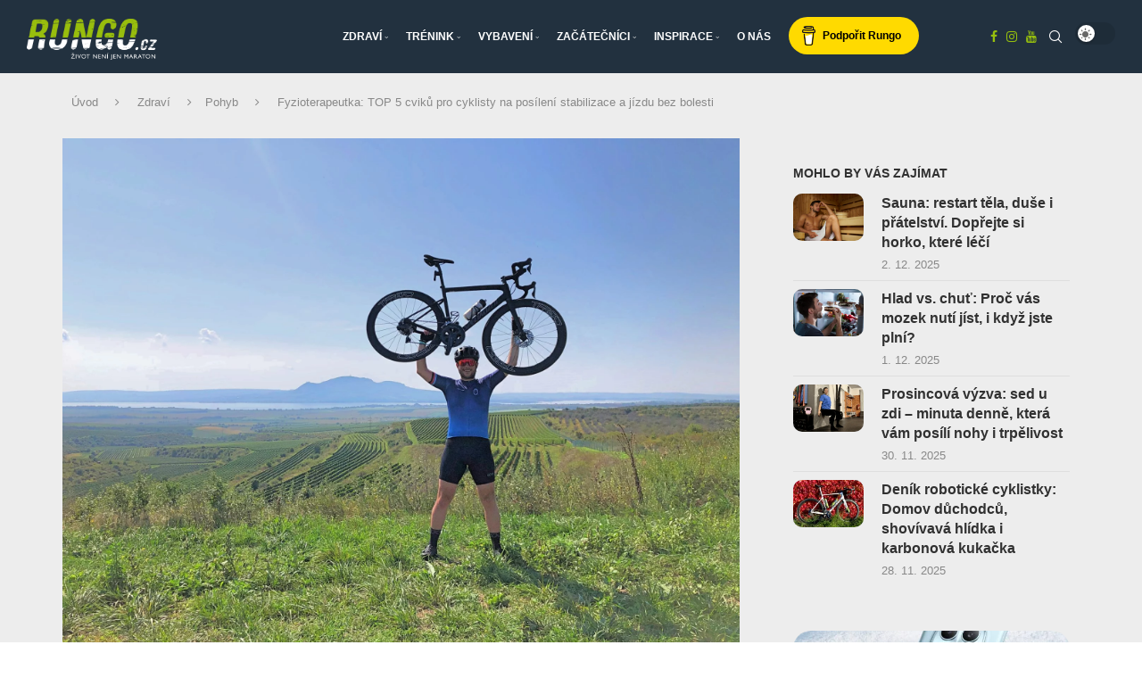

--- FILE ---
content_type: text/html; charset=UTF-8
request_url: https://rungo.cz/2022/06/01/fyzioterapeutka-top-5-cviku-pro-cyklisty-na-posileni-stabilizace-a-jizdu-bez-bolesti/
body_size: 75797
content:
<!DOCTYPE html> <html lang="cs"> <head><link rel="preconnect" href="https://fonts.gstatic.com" crossorigin /><link rel="dns-prefetch" href="https://fonts.gstatic.com" /> <meta charset="UTF-8"> <meta http-equiv="X-UA-Compatible" content="IE=edge"> <meta name="viewport" content="width=device-width, initial-scale=1"> <link rel="profile" href="https://gmpg.org/xfn/11"/> <link rel="alternate" type="application/rss+xml" title="RUNGO.cz RSS Feed" href="https://rungo.cz/feed/"/> <link rel="alternate" type="application/atom+xml" title="RUNGO.cz Atom Feed" href="https://rungo.cz/feed/atom/"/> <link rel="pingback" href="https://rungo.cz/xmlrpc.php"/> <!--[if lt IE 9]> [script_0] <![endif]--> <link rel='preconnect' href='https://fonts.googleapis.com'/> <link rel='preconnect' href='https://fonts.gstatic.com'/> <meta http-equiv='x-dns-prefetch-control' content='on'> <link rel='dns-prefetch' href='//fonts.googleapis.com'/> <link rel='dns-prefetch' href='//fonts.gstatic.com'/> <link rel='dns-prefetch' href='//s.gravatar.com'/> <link rel='dns-prefetch' href='//www.google-analytics.com'/> <meta name='robots' content='index, follow, max-image-preview:large, max-snippet:-1, max-video-preview:-1'/> <title>Fyzioterapeutka: TOP 5 cviků pro cyklisty na posílení stabilizace a jízdu bez bolesti - RUNGO.cz</title> <link rel="canonical" href="https://rungo.cz/2022/06/01/fyzioterapeutka-top-5-cviku-pro-cyklisty-na-posileni-stabilizace-a-jizdu-bez-bolesti/"/> <meta property="og:locale" content="cs_CZ"/> <meta property="og:type" content="article"/> <meta property="og:title" content="Fyzioterapeutka: TOP 5 cviků pro cyklisty na posílení stabilizace a jízdu bez bolesti - RUNGO.cz"/> <meta property="og:description" content="Aby „to“ nebolelo, je potřeba přemýšlet, co dostává při jízdě zabrat a co je naopak zatíženo málo. Vše uvést do rovnováhy je cesta ke zdravé a bezbolestné cyklistice. Fyzioterapeutka Kateřina Honová, která se specializuje na sportovce, vybrala nejnutnější cviky a předvedla je."/> <meta property="og:url" content="https://rungo.cz/2022/06/01/fyzioterapeutka-top-5-cviku-pro-cyklisty-na-posileni-stabilizace-a-jizdu-bez-bolesti/"/> <meta property="og:site_name" content="RUNGO.cz"/> <meta property="article:publisher" content="https://www.facebook.com/share/pz2hRiaxWJVApk7Z/?mibextid=LQQJ4d"/> <meta property="article:author" content="https://www.facebook.com/fyzioterapie.online"/> <meta property="article:published_time" content="2022-06-01T14:25:42+00:00"/> <meta property="article:modified_time" content="2022-06-01T14:29:51+00:00"/> <meta property="og:image" content="https://rungo.cz/wp-content/uploads/2022/06/IMG_6033-scaled.jpg"/> <meta property="og:image:width" content="2560"/> <meta property="og:image:height" content="1920"/> <meta property="og:image:type" content="image/jpeg"/> <meta name="author" content="Kateřina Honová"/> <meta name="twitter:card" content="summary_large_image"/> <meta name="twitter:label1" content="Napsal(a)"/> <meta name="twitter:data1" content="Kateřina Honová"/> <meta name="twitter:label2" content="Odhadovaná doba čtení"/> <meta name="twitter:data2" content="5 minut"/> <script type="application/ld+json" class="yoast-schema-graph">{"@context":"https://schema.org","@graph":[{"@type":"Article","@id":"https://rungo.cz/2022/06/01/fyzioterapeutka-top-5-cviku-pro-cyklisty-na-posileni-stabilizace-a-jizdu-bez-bolesti/#article","isPartOf":{"@id":"https://rungo.cz/2022/06/01/fyzioterapeutka-top-5-cviku-pro-cyklisty-na-posileni-stabilizace-a-jizdu-bez-bolesti/"},"author":{"name":"Kateřina Honová","@id":"https://rungo.cz/#/schema/person/1cf9fdaef8d5933e4d7a9df794cd995d"},"headline":"Fyzioterapeutka: TOP 5 cviků pro cyklisty na posílení stabilizace a jízdu bez bolesti","datePublished":"2022-06-01T14:25:42+00:00","dateModified":"2022-06-01T14:29:51+00:00","mainEntityOfPage":{"@id":"https://rungo.cz/2022/06/01/fyzioterapeutka-top-5-cviku-pro-cyklisty-na-posileni-stabilizace-a-jizdu-bez-bolesti/"},"wordCount":677,"commentCount":0,"publisher":{"@id":"https://rungo.cz/#organization"},"image":{"@id":"https://rungo.cz/2022/06/01/fyzioterapeutka-top-5-cviku-pro-cyklisty-na-posileni-stabilizace-a-jizdu-bez-bolesti/#primaryimage"},"thumbnailUrl":"https://rungo.cz/wp-content/uploads/2022/06/IMG_6033-scaled.jpg","keywords":["cviky","fyzioterapie","posilování"],"articleSection":["Pohyb","Zdraví"],"inLanguage":"cs","potentialAction":[{"@type":"CommentAction","name":"Comment","target":["https://rungo.cz/2022/06/01/fyzioterapeutka-top-5-cviku-pro-cyklisty-na-posileni-stabilizace-a-jizdu-bez-bolesti/#respond"]}]},{"@type":"WebPage","@id":"https://rungo.cz/2022/06/01/fyzioterapeutka-top-5-cviku-pro-cyklisty-na-posileni-stabilizace-a-jizdu-bez-bolesti/","url":"https://rungo.cz/2022/06/01/fyzioterapeutka-top-5-cviku-pro-cyklisty-na-posileni-stabilizace-a-jizdu-bez-bolesti/","name":"Fyzioterapeutka: TOP 5 cviků pro cyklisty na posílení stabilizace a jízdu bez bolesti - RUNGO.cz","isPartOf":{"@id":"https://rungo.cz/#website"},"primaryImageOfPage":{"@id":"https://rungo.cz/2022/06/01/fyzioterapeutka-top-5-cviku-pro-cyklisty-na-posileni-stabilizace-a-jizdu-bez-bolesti/#primaryimage"},"image":{"@id":"https://rungo.cz/2022/06/01/fyzioterapeutka-top-5-cviku-pro-cyklisty-na-posileni-stabilizace-a-jizdu-bez-bolesti/#primaryimage"},"thumbnailUrl":"https://rungo.cz/wp-content/uploads/2022/06/IMG_6033-scaled.jpg","datePublished":"2022-06-01T14:25:42+00:00","dateModified":"2022-06-01T14:29:51+00:00","breadcrumb":{"@id":"https://rungo.cz/2022/06/01/fyzioterapeutka-top-5-cviku-pro-cyklisty-na-posileni-stabilizace-a-jizdu-bez-bolesti/#breadcrumb"},"inLanguage":"cs","potentialAction":[{"@type":"ReadAction","target":["https://rungo.cz/2022/06/01/fyzioterapeutka-top-5-cviku-pro-cyklisty-na-posileni-stabilizace-a-jizdu-bez-bolesti/"]}]},{"@type":"ImageObject","inLanguage":"cs","@id":"https://rungo.cz/2022/06/01/fyzioterapeutka-top-5-cviku-pro-cyklisty-na-posileni-stabilizace-a-jizdu-bez-bolesti/#primaryimage","url":"https://rungo.cz/wp-content/uploads/2022/06/IMG_6033-scaled.jpg","contentUrl":"https://rungo.cz/wp-content/uploads/2022/06/IMG_6033-scaled.jpg","width":2560,"height":1920,"caption":"Pečujte o své tělo, abyste jezdili co nejdéle. Foto: Magdaléna Ondrášová"},{"@type":"BreadcrumbList","@id":"https://rungo.cz/2022/06/01/fyzioterapeutka-top-5-cviku-pro-cyklisty-na-posileni-stabilizace-a-jizdu-bez-bolesti/#breadcrumb","itemListElement":[{"@type":"ListItem","position":1,"name":"Zdraví","item":"https://rungo.cz/zdravi/"},{"@type":"ListItem","position":2,"name":"Pohyb","item":"https://rungo.cz/zdravi/pohyb/"},{"@type":"ListItem","position":3,"name":"Fyzioterapeutka: TOP 5 cviků pro cyklisty na posílení stabilizace a jízdu bez bolesti"}]},{"@type":"WebSite","@id":"https://rungo.cz/#website","url":"https://rungo.cz/","name":"RUNGO.cz","description":"Web o pohybu, radosti, inspiraci a motivaci. Nikdy není pozdě začít a vždycky máme volbu. Pojďte číst rady i příběhy, které vám pomohou zvednout se ze židle.","publisher":{"@id":"https://rungo.cz/#organization"},"potentialAction":[{"@type":"SearchAction","target":{"@type":"EntryPoint","urlTemplate":"https://rungo.cz/?s={search_term_string}"},"query-input":{"@type":"PropertyValueSpecification","valueRequired":true,"valueName":"search_term_string"}}],"inLanguage":"cs"},{"@type":"Organization","@id":"https://rungo.cz/#organization","name":"RUNGO.cz","url":"https://rungo.cz/","logo":{"@type":"ImageObject","inLanguage":"cs","@id":"https://rungo.cz/#/schema/logo/image/","url":"https://rungo.cz/wp-content/uploads/2020/04/android-icon-192x192-1.png","contentUrl":"https://rungo.cz/wp-content/uploads/2020/04/android-icon-192x192-1.png","width":192,"height":192,"caption":"RUNGO.cz"},"image":{"@id":"https://rungo.cz/#/schema/logo/image/"},"sameAs":["https://www.facebook.com/share/pz2hRiaxWJVApk7Z/?mibextid=LQQJ4d","https://www.instagram.com/rungocz?igsh=MXZseDV2aGo2czh1YQ&utm_source=qr"]},{"@type":"Person","@id":"https://rungo.cz/#/schema/person/1cf9fdaef8d5933e4d7a9df794cd995d","name":"Kateřina Honová","image":{"@type":"ImageObject","inLanguage":"cs","@id":"https://rungo.cz/#/schema/person/image/","url":"https://secure.gravatar.com/avatar/8a4c33d6d4f2705f8bceb1bbdf122eee58ef51053f38a3a416ad4fa3ff88ac20?s=96&d=mm&r=g","contentUrl":"https://secure.gravatar.com/avatar/8a4c33d6d4f2705f8bceb1bbdf122eee58ef51053f38a3a416ad4fa3ff88ac20?s=96&d=mm&r=g","caption":"Kateřina Honová"},"description":"Kateřina Honová je fyzioterapeutka, lektorka a sběratelka informací týkajících se rehabilitace, medicíny a sportu. Díky tomu je členkou několika odborných společností, pravidelně publikuje (nejen) v odborných časopisech, přednáší na kongresech a vede vlastní vzdělávací akce. Sportuje, co jí její zdravotní stav, věk a časové možnosti dovolí. Pracuje v soukromé fyzioterapeutické ambulanci v Brně. Web: www.honova.cz Facebook: https://www.facebook.com/fyzioterapie.online","sameAs":["http://www.honova.cz","https://www.facebook.com/fyzioterapie.online"],"url":"https://rungo.cz/author/honova/"}]}</script> <link rel='dns-prefetch' href='//fonts.googleapis.com'/> <link rel="alternate" type="application/rss+xml" title="RUNGO.cz &raquo; RSS zdroj" href="https://rungo.cz/feed/"/> <link rel="alternate" type="application/rss+xml" title="RUNGO.cz &raquo; RSS komentářů" href="https://rungo.cz/comments/feed/"/> <link rel="alternate" type="application/rss+xml" title="RUNGO.cz &raquo; RSS komentářů pro Fyzioterapeutka: TOP 5 cviků pro cyklisty na posílení stabilizace a jízdu bez bolesti" href="https://rungo.cz/2022/06/01/fyzioterapeutka-top-5-cviku-pro-cyklisty-na-posileni-stabilizace-a-jizdu-bez-bolesti/feed/"/> <link rel="alternate" title="oEmbed (JSON)" type="application/json+oembed" href="https://rungo.cz/wp-json/oembed/1.0/embed?url=https%3A%2F%2Frungo.cz%2F2022%2F06%2F01%2Ffyzioterapeutka-top-5-cviku-pro-cyklisty-na-posileni-stabilizace-a-jizdu-bez-bolesti%2F"/> <link rel="alternate" title="oEmbed (XML)" type="text/xml+oembed" href="https://rungo.cz/wp-json/oembed/1.0/embed?url=https%3A%2F%2Frungo.cz%2F2022%2F06%2F01%2Ffyzioterapeutka-top-5-cviku-pro-cyklisty-na-posileni-stabilizace-a-jizdu-bez-bolesti%2F&format=xml"/> <style id='wp-img-auto-sizes-contain-inline-css' type='text/css'> img:is([sizes=auto i],[sizes^="auto," i]){contain-intrinsic-size:3000px 1500px} /*# sourceURL=wp-img-auto-sizes-contain-inline-css */ </style> <link rel="stylesheet" id="penci-folding-css" media="all" data-soledad_pagespeed-delay data-href="https://rungo.cz/wp-content/cache/soledad_pagespeed/css/5709da370619331bc2e15ee36a1523cb.css?v=10.4"/> <style id='soledad_pagespeed-wp-block-library-css'>@charset "UTF-8";:where(.wp-block-button__link){border-radius:9999px;box-shadow:none;padding:calc(.667em + 2px) calc(1.333em + 2px);text-decoration:none;}:root :where(.wp-block-button .wp-block-button__link.is-style-outline),:root :where(.wp-block-button.is-style-outline>.wp-block-button__link){border:2px solid;padding:.667em 1.333em;}:root :where(.wp-block-button .wp-block-button__link.is-style-outline:not(.has-text-color)),:root :where(.wp-block-button.is-style-outline>.wp-block-button__link:not(.has-text-color)){color:currentColor;}:root :where(.wp-block-button .wp-block-button__link.is-style-outline:not(.has-background)),:root :where(.wp-block-button.is-style-outline>.wp-block-button__link:not(.has-background)){background-color:initial;background-image:none;}:where(.wp-block-columns){margin-bottom:1.75em;}:where(.wp-block-columns.has-background){padding:1.25em 2.375em;}:where(.wp-block-post-comments input[type=submit]){border:none;}:where(.wp-block-cover-image:not(.has-text-color)),:where(.wp-block-cover:not(.has-text-color)){color:#fff;}:where(.wp-block-cover-image.is-light:not(.has-text-color)),:where(.wp-block-cover.is-light:not(.has-text-color)){color:#000;}:root :where(.wp-block-cover h1:not(.has-text-color)),:root :where(.wp-block-cover h2:not(.has-text-color)),:root :where(.wp-block-cover h3:not(.has-text-color)),:root :where(.wp-block-cover h4:not(.has-text-color)),:root :where(.wp-block-cover h5:not(.has-text-color)),:root :where(.wp-block-cover h6:not(.has-text-color)),:root :where(.wp-block-cover p:not(.has-text-color)){color:inherit;}.wp-block-details{box-sizing:border-box;}.wp-block-details summary{cursor:pointer;}.wp-block-embed{overflow-wrap:break-word;}.wp-block-embed :where(figcaption){margin-bottom:1em;margin-top:.5em;}.wp-block-embed iframe{max-width:100%;}.wp-block-embed__wrapper{position:relative;}:where(.wp-block-file){margin-bottom:1.5em;}:where(.wp-block-file__button){border-radius:2em;display:inline-block;padding:.5em 1em;}:where(.wp-block-file__button):where(a):active,:where(.wp-block-file__button):where(a):focus,:where(.wp-block-file__button):where(a):hover,:where(.wp-block-file__button):where(a):visited{box-shadow:none;color:#fff;opacity:.85;text-decoration:none;}:where(.wp-block-form-input__input){font-size:1em;margin-bottom:.5em;padding:0 .5em;}:where(.wp-block-form-input__input)[type=date],:where(.wp-block-form-input__input)[type=datetime-local],:where(.wp-block-form-input__input)[type=datetime],:where(.wp-block-form-input__input)[type=email],:where(.wp-block-form-input__input)[type=month],:where(.wp-block-form-input__input)[type=number],:where(.wp-block-form-input__input)[type=password],:where(.wp-block-form-input__input)[type=search],:where(.wp-block-form-input__input)[type=tel],:where(.wp-block-form-input__input)[type=text],:where(.wp-block-form-input__input)[type=time],:where(.wp-block-form-input__input)[type=url],:where(.wp-block-form-input__input)[type=week]{border-style:solid;border-width:1px;line-height:2;min-height:2em;}.wp-block-group{box-sizing:border-box;}:where(.wp-block-group.wp-block-group-is-layout-constrained){position:relative;}h1:where(.wp-block-heading).has-background,h2:where(.wp-block-heading).has-background,h3:where(.wp-block-heading).has-background,h4:where(.wp-block-heading).has-background,h5:where(.wp-block-heading).has-background,h6:where(.wp-block-heading).has-background{padding:1.25em 2.375em;}@keyframes show-content-image{0%{visibility:hidden;}99%{visibility:hidden;}to{visibility:visible;}}@keyframes turn-on-visibility{0%{opacity:0;}to{opacity:1;}}@keyframes turn-off-visibility{0%{opacity:1;visibility:visible;}99%{opacity:0;visibility:visible;}to{opacity:0;visibility:hidden;}}@keyframes lightbox-zoom-in{0%{transform:translate(calc(( -100vw + var(--wp--lightbox-scrollbar-width) ) / 2 + var(--wp--lightbox-initial-left-position)),calc(-50vh + var(--wp--lightbox-initial-top-position))) scale(var(--wp--lightbox-scale));}to{transform:translate(-50%,-50%) scale(1);}}@keyframes lightbox-zoom-out{0%{transform:translate(-50%,-50%) scale(1);visibility:visible;}99%{visibility:visible;}to{transform:translate(calc(( -100vw + var(--wp--lightbox-scrollbar-width) ) / 2 + var(--wp--lightbox-initial-left-position)),calc(-50vh + var(--wp--lightbox-initial-top-position))) scale(var(--wp--lightbox-scale));visibility:hidden;}}:where(.wp-block-latest-comments:not([style*=line-height] .wp-block-latest-comments__comment)){line-height:1.1;}:where(.wp-block-latest-comments:not([style*=line-height] .wp-block-latest-comments__comment-excerpt p)){line-height:1.8;}.wp-block-latest-posts{box-sizing:border-box;}.wp-block-latest-posts.wp-block-latest-posts__list{list-style:none;}.wp-block-latest-posts.wp-block-latest-posts__list li{clear:both;overflow-wrap:break-word;}:root :where(.wp-block-latest-posts.is-grid){padding:0;}:root :where(.wp-block-latest-posts.wp-block-latest-posts__list){padding-left:0;}ol,ul{box-sizing:border-box;}:root :where(.wp-block-list.has-background){padding:1.25em 2.375em;}:where(.wp-block-navigation.has-background .wp-block-navigation-item a:not(.wp-element-button)),:where(.wp-block-navigation.has-background .wp-block-navigation-submenu a:not(.wp-element-button)){padding:.5em 1em;}:where(.wp-block-navigation .wp-block-navigation__submenu-container .wp-block-navigation-item a:not(.wp-element-button)),:where(.wp-block-navigation .wp-block-navigation__submenu-container .wp-block-navigation-submenu a:not(.wp-element-button)),:where(.wp-block-navigation .wp-block-navigation__submenu-container .wp-block-navigation-submenu button.wp-block-navigation-item__content),:where(.wp-block-navigation .wp-block-navigation__submenu-container .wp-block-pages-list__item button.wp-block-navigation-item__content){padding:.5em 1em;}@keyframes overlay-menu__fade-in-animation{0%{opacity:0;transform:translateY(.5em);}to{opacity:1;transform:translateY(0);}}:root :where(p.has-background){padding:1.25em 2.375em;}:where(p.has-text-color:not(.has-link-color)) a{color:inherit;}:where(.wp-block-post-comments-form input:not([type=submit])),:where(.wp-block-post-comments-form textarea){border:1px solid #949494;font-family:inherit;font-size:1em;}:where(.wp-block-post-comments-form input:where(:not([type=submit]):not([type=checkbox]))),:where(.wp-block-post-comments-form textarea){padding:calc(.667em + 2px);}:where(.wp-block-post-excerpt){box-sizing:border-box;margin-bottom:var(--wp--style--block-gap);margin-top:var(--wp--style--block-gap);}:where(.wp-block-preformatted.has-background){padding:1.25em 2.375em;}.wp-block-query-title,.wp-block-query-total,.wp-block-quote{box-sizing:border-box;}.wp-block-quote{overflow-wrap:break-word;}:where(.wp-block-search__button){border:1px solid #ccc;padding:6px 10px;}:where(.wp-block-search__input){appearance:none;border:1px solid #949494;flex-grow:1;font-family:inherit;font-size:inherit;font-style:inherit;font-weight:inherit;letter-spacing:inherit;line-height:inherit;margin-left:0;margin-right:0;min-width:3rem;padding:8px;text-decoration:unset !important;text-transform:inherit;}:where(.wp-block-search__button-inside .wp-block-search__inside-wrapper){background-color:#fff;border:1px solid #949494;box-sizing:border-box;padding:4px;}:where(.wp-block-search__button-inside .wp-block-search__inside-wrapper) :where(.wp-block-search__button){padding:4px 8px;}:root :where(.wp-block-separator.is-style-dots){height:auto;line-height:1;text-align:center;}:root :where(.wp-block-separator.is-style-dots):before{color:currentColor;content:"···";font-family:serif;font-size:1.5em;letter-spacing:2em;padding-left:2em;}:root :where(.wp-block-site-logo.is-style-rounded){border-radius:9999px;}:root :where(.wp-block-social-links .wp-social-link a){padding:.25em;}:root :where(.wp-block-social-links.is-style-logos-only .wp-social-link a){padding:0;}:root :where(.wp-block-social-links.is-style-pill-shape .wp-social-link a){padding-left:.6666666667em;padding-right:.6666666667em;}.wp-block-spacer{clear:both;}:root :where(.wp-block-tag-cloud.is-style-outline){display:flex;flex-wrap:wrap;gap:1ch;}:root :where(.wp-block-tag-cloud.is-style-outline a){border:1px solid;font-size:unset !important;margin-right:0;padding:1ch 2ch;text-decoration:none !important;}:root :where(.wp-block-table-of-contents){box-sizing:border-box;}:where(.wp-block-term-description){box-sizing:border-box;margin-bottom:var(--wp--style--block-gap);margin-top:var(--wp--style--block-gap);}:where(pre.wp-block-verse){font-family:inherit;}.editor-styles-wrapper,.entry-content{counter-reset:footnotes;}a[data-fn].fn{counter-increment:footnotes;display:inline-flex;font-size:smaller;text-decoration:none;text-indent:-9999999px;vertical-align:super;}a[data-fn].fn:after{content:"[" counter(footnotes) "]";float:left;text-indent:0;}:root{--wp-block-synced-color:#7a00df;--wp-block-synced-color--rgb:122,0,223;--wp-bound-block-color:var(--wp-block-synced-color);--wp-editor-canvas-background:#ddd;--wp-admin-theme-color:#007cba;--wp-admin-theme-color--rgb:0,124,186;--wp-admin-theme-color-darker-10:#006ba1;--wp-admin-theme-color-darker-10--rgb:0,107,160.5;--wp-admin-theme-color-darker-20:#005a87;--wp-admin-theme-color-darker-20--rgb:0,90,135;--wp-admin-border-width-focus:2px;}@media (min-resolution:192dpi) { :root{--wp-admin-border-width-focus:1.5px;} }:root{--wp--preset--font-size--normal:16px;--wp--preset--font-size--huge:42px;}.has-text-align-center{text-align:center;}html :where(.has-border-color){border-style:solid;}html :where([style*=border-top-color]){border-top-style:solid;}html :where([style*=border-right-color]){border-right-style:solid;}html :where([style*=border-bottom-color]){border-bottom-style:solid;}html :where([style*=border-left-color]){border-left-style:solid;}html :where([style*=border-width]){border-style:solid;}html :where([style*=border-top-width]){border-top-style:solid;}html :where([style*=border-right-width]){border-right-style:solid;}html :where([style*=border-bottom-width]){border-bottom-style:solid;}html :where([style*=border-left-width]){border-left-style:solid;}html :where(img[class*=wp-image-]){height:auto;max-width:100%;}:where(figure){margin:0 0 1em;}html :where(.is-position-sticky){--wp-admin--admin-bar--position-offset:var(--wp-admin--admin-bar--height,0px);}@media screen and (max-width:600px) { html :where(.is-position-sticky){--wp-admin--admin-bar--position-offset:0px;} }</style><link rel="stylesheet" id="wp-block-library-css" media="all" data-soledad_pagespeed-delay data-href="https://rungo.cz/wp-includes/css/dist/block-library/style.min.css"/> <style id='wp-block-library-theme-inline-css' type='text/css'> .wp-block-audio :where(figcaption){color:#555;font-size:13px;text-align:center}.is-dark-theme .wp-block-audio :where(figcaption){color:#ffffffa6}.wp-block-audio{margin:0 0 1em}.wp-block-code{border:1px solid #ccc;border-radius:4px;font-family:Menlo,Consolas,monaco,monospace;padding:.8em 1em}.wp-block-embed :where(figcaption){color:#555;font-size:13px;text-align:center}.is-dark-theme .wp-block-embed :where(figcaption){color:#ffffffa6}.wp-block-embed{margin:0 0 1em}.blocks-gallery-caption{color:#555;font-size:13px;text-align:center}.is-dark-theme .blocks-gallery-caption{color:#ffffffa6}:root :where(.wp-block-image figcaption){color:#555;font-size:13px;text-align:center}.is-dark-theme :root :where(.wp-block-image figcaption){color:#ffffffa6}.wp-block-image{margin:0 0 1em}.wp-block-pullquote{border-bottom:4px solid;border-top:4px solid;color:currentColor;margin-bottom:1.75em}.wp-block-pullquote :where(cite),.wp-block-pullquote :where(footer),.wp-block-pullquote__citation{color:currentColor;font-size:.8125em;font-style:normal;text-transform:uppercase}.wp-block-quote{border-left:.25em solid;margin:0 0 1.75em;padding-left:1em}.wp-block-quote cite,.wp-block-quote footer{color:currentColor;font-size:.8125em;font-style:normal;position:relative}.wp-block-quote:where(.has-text-align-right){border-left:none;border-right:.25em solid;padding-left:0;padding-right:1em}.wp-block-quote:where(.has-text-align-center){border:none;padding-left:0}.wp-block-quote.is-large,.wp-block-quote.is-style-large,.wp-block-quote:where(.is-style-plain){border:none}.wp-block-search .wp-block-search__label{font-weight:700}.wp-block-search__button{border:1px solid #ccc;padding:.375em .625em}:where(.wp-block-group.has-background){padding:1.25em 2.375em}.wp-block-separator.has-css-opacity{opacity:.4}.wp-block-separator{border:none;border-bottom:2px solid;margin-left:auto;margin-right:auto}.wp-block-separator.has-alpha-channel-opacity{opacity:1}.wp-block-separator:not(.is-style-wide):not(.is-style-dots){width:100px}.wp-block-separator.has-background:not(.is-style-dots){border-bottom:none;height:1px}.wp-block-separator.has-background:not(.is-style-wide):not(.is-style-dots){height:2px}.wp-block-table{margin:0 0 1em}.wp-block-table td,.wp-block-table th{word-break:normal}.wp-block-table :where(figcaption){color:#555;font-size:13px;text-align:center}.is-dark-theme .wp-block-table :where(figcaption){color:#ffffffa6}.wp-block-video :where(figcaption){color:#555;font-size:13px;text-align:center}.is-dark-theme .wp-block-video :where(figcaption){color:#ffffffa6}.wp-block-video{margin:0 0 1em}:root :where(.wp-block-template-part.has-background){margin-bottom:0;margin-top:0;padding:1.25em 2.375em} /*# sourceURL=/wp-includes/css/dist/block-library/theme.min.css */ </style> <style id='classic-theme-styles-inline-css' type='text/css'> /*! This file is auto-generated */ .wp-block-button__link{color:#fff;background-color:#32373c;border-radius:9999px;box-shadow:none;text-decoration:none;padding:calc(.667em + 2px) calc(1.333em + 2px);font-size:1.125em}.wp-block-file__button{background:#32373c;color:#fff;text-decoration:none} /*# sourceURL=/wp-includes/css/classic-themes.min.css */ </style> <style id='block-soledad-style-inline-css' type='text/css'> .pchead-e-block{--pcborder-cl:#dedede;--pcaccent-cl:#6eb48c}.heading1-style-1>h1,.heading1-style-2>h1,.heading2-style-1>h2,.heading2-style-2>h2,.heading3-style-1>h3,.heading3-style-2>h3,.heading4-style-1>h4,.heading4-style-2>h4,.heading5-style-1>h5,.heading5-style-2>h5{padding-bottom:8px;border-bottom:1px solid var(--pcborder-cl);overflow:hidden}.heading1-style-2>h1,.heading2-style-2>h2,.heading3-style-2>h3,.heading4-style-2>h4,.heading5-style-2>h5{border-bottom-width:0;position:relative}.heading1-style-2>h1:before,.heading2-style-2>h2:before,.heading3-style-2>h3:before,.heading4-style-2>h4:before,.heading5-style-2>h5:before{content:'';width:50px;height:2px;bottom:0;left:0;z-index:2;background:var(--pcaccent-cl);position:absolute}.heading1-style-2>h1:after,.heading2-style-2>h2:after,.heading3-style-2>h3:after,.heading4-style-2>h4:after,.heading5-style-2>h5:after{content:'';width:100%;height:2px;bottom:0;left:20px;z-index:1;background:var(--pcborder-cl);position:absolute}.heading1-style-3>h1,.heading1-style-4>h1,.heading2-style-3>h2,.heading2-style-4>h2,.heading3-style-3>h3,.heading3-style-4>h3,.heading4-style-3>h4,.heading4-style-4>h4,.heading5-style-3>h5,.heading5-style-4>h5{position:relative;padding-left:20px}.heading1-style-3>h1:before,.heading1-style-4>h1:before,.heading2-style-3>h2:before,.heading2-style-4>h2:before,.heading3-style-3>h3:before,.heading3-style-4>h3:before,.heading4-style-3>h4:before,.heading4-style-4>h4:before,.heading5-style-3>h5:before,.heading5-style-4>h5:before{width:10px;height:100%;content:'';position:absolute;top:0;left:0;bottom:0;background:var(--pcaccent-cl)}.heading1-style-4>h1,.heading2-style-4>h2,.heading3-style-4>h3,.heading4-style-4>h4,.heading5-style-4>h5{padding:10px 20px;background:#f1f1f1}.heading1-style-5>h1,.heading2-style-5>h2,.heading3-style-5>h3,.heading4-style-5>h4,.heading5-style-5>h5{position:relative;z-index:1}.heading1-style-5>h1:before,.heading2-style-5>h2:before,.heading3-style-5>h3:before,.heading4-style-5>h4:before,.heading5-style-5>h5:before{content:"";position:absolute;left:0;bottom:0;width:200px;height:50%;transform:skew(-25deg) translateX(0);background:var(--pcaccent-cl);z-index:-1;opacity:.4}.heading1-style-6>h1,.heading2-style-6>h2,.heading3-style-6>h3,.heading4-style-6>h4,.heading5-style-6>h5{text-decoration:underline;text-underline-offset:2px;text-decoration-thickness:4px;text-decoration-color:var(--pcaccent-cl)} /*# sourceURL=https://rungo.cz/wp-content/themes/soledad/inc/block/heading-styles/build/style.min.css */ </style> <style id='global-styles-inline-css' type='text/css'> :root{--wp--preset--aspect-ratio--square: 1;--wp--preset--aspect-ratio--4-3: 4/3;--wp--preset--aspect-ratio--3-4: 3/4;--wp--preset--aspect-ratio--3-2: 3/2;--wp--preset--aspect-ratio--2-3: 2/3;--wp--preset--aspect-ratio--16-9: 16/9;--wp--preset--aspect-ratio--9-16: 9/16;--wp--preset--color--black: #000000;--wp--preset--color--cyan-bluish-gray: #abb8c3;--wp--preset--color--white: #ffffff;--wp--preset--color--pale-pink: #f78da7;--wp--preset--color--vivid-red: #cf2e2e;--wp--preset--color--luminous-vivid-orange: #ff6900;--wp--preset--color--luminous-vivid-amber: #fcb900;--wp--preset--color--light-green-cyan: #7bdcb5;--wp--preset--color--vivid-green-cyan: #00d084;--wp--preset--color--pale-cyan-blue: #8ed1fc;--wp--preset--color--vivid-cyan-blue: #0693e3;--wp--preset--color--vivid-purple: #9b51e0;--wp--preset--gradient--vivid-cyan-blue-to-vivid-purple: linear-gradient(135deg,rgb(6,147,227) 0%,rgb(155,81,224) 100%);--wp--preset--gradient--light-green-cyan-to-vivid-green-cyan: linear-gradient(135deg,rgb(122,220,180) 0%,rgb(0,208,130) 100%);--wp--preset--gradient--luminous-vivid-amber-to-luminous-vivid-orange: linear-gradient(135deg,rgb(252,185,0) 0%,rgb(255,105,0) 100%);--wp--preset--gradient--luminous-vivid-orange-to-vivid-red: linear-gradient(135deg,rgb(255,105,0) 0%,rgb(207,46,46) 100%);--wp--preset--gradient--very-light-gray-to-cyan-bluish-gray: linear-gradient(135deg,rgb(238,238,238) 0%,rgb(169,184,195) 100%);--wp--preset--gradient--cool-to-warm-spectrum: linear-gradient(135deg,rgb(74,234,220) 0%,rgb(151,120,209) 20%,rgb(207,42,186) 40%,rgb(238,44,130) 60%,rgb(251,105,98) 80%,rgb(254,248,76) 100%);--wp--preset--gradient--blush-light-purple: linear-gradient(135deg,rgb(255,206,236) 0%,rgb(152,150,240) 100%);--wp--preset--gradient--blush-bordeaux: linear-gradient(135deg,rgb(254,205,165) 0%,rgb(254,45,45) 50%,rgb(107,0,62) 100%);--wp--preset--gradient--luminous-dusk: linear-gradient(135deg,rgb(255,203,112) 0%,rgb(199,81,192) 50%,rgb(65,88,208) 100%);--wp--preset--gradient--pale-ocean: linear-gradient(135deg,rgb(255,245,203) 0%,rgb(182,227,212) 50%,rgb(51,167,181) 100%);--wp--preset--gradient--electric-grass: linear-gradient(135deg,rgb(202,248,128) 0%,rgb(113,206,126) 100%);--wp--preset--gradient--midnight: linear-gradient(135deg,rgb(2,3,129) 0%,rgb(40,116,252) 100%);--wp--preset--font-size--small: 12px;--wp--preset--font-size--medium: 20px;--wp--preset--font-size--large: 32px;--wp--preset--font-size--x-large: 42px;--wp--preset--font-size--normal: 14px;--wp--preset--font-size--huge: 42px;--wp--preset--spacing--20: 0.44rem;--wp--preset--spacing--30: 0.67rem;--wp--preset--spacing--40: 1rem;--wp--preset--spacing--50: 1.5rem;--wp--preset--spacing--60: 2.25rem;--wp--preset--spacing--70: 3.38rem;--wp--preset--spacing--80: 5.06rem;--wp--preset--shadow--natural: 6px 6px 9px rgba(0, 0, 0, 0.2);--wp--preset--shadow--deep: 12px 12px 50px rgba(0, 0, 0, 0.4);--wp--preset--shadow--sharp: 6px 6px 0px rgba(0, 0, 0, 0.2);--wp--preset--shadow--outlined: 6px 6px 0px -3px rgb(255, 255, 255), 6px 6px rgb(0, 0, 0);--wp--preset--shadow--crisp: 6px 6px 0px rgb(0, 0, 0);}:where(.is-layout-flex){gap: 0.5em;}:where(.is-layout-grid){gap: 0.5em;}body .is-layout-flex{display: flex;}.is-layout-flex{flex-wrap: wrap;align-items: center;}.is-layout-flex > :is(*, div){margin: 0;}body .is-layout-grid{display: grid;}.is-layout-grid > :is(*, div){margin: 0;}:where(.wp-block-columns.is-layout-flex){gap: 2em;}:where(.wp-block-columns.is-layout-grid){gap: 2em;}:where(.wp-block-post-template.is-layout-flex){gap: 1.25em;}:where(.wp-block-post-template.is-layout-grid){gap: 1.25em;}.has-black-color{color: var(--wp--preset--color--black) !important;}.has-cyan-bluish-gray-color{color: var(--wp--preset--color--cyan-bluish-gray) !important;}.has-white-color{color: var(--wp--preset--color--white) !important;}.has-pale-pink-color{color: var(--wp--preset--color--pale-pink) !important;}.has-vivid-red-color{color: var(--wp--preset--color--vivid-red) !important;}.has-luminous-vivid-orange-color{color: var(--wp--preset--color--luminous-vivid-orange) !important;}.has-luminous-vivid-amber-color{color: var(--wp--preset--color--luminous-vivid-amber) !important;}.has-light-green-cyan-color{color: var(--wp--preset--color--light-green-cyan) !important;}.has-vivid-green-cyan-color{color: var(--wp--preset--color--vivid-green-cyan) !important;}.has-pale-cyan-blue-color{color: var(--wp--preset--color--pale-cyan-blue) !important;}.has-vivid-cyan-blue-color{color: var(--wp--preset--color--vivid-cyan-blue) !important;}.has-vivid-purple-color{color: var(--wp--preset--color--vivid-purple) !important;}.has-black-background-color{background-color: var(--wp--preset--color--black) !important;}.has-cyan-bluish-gray-background-color{background-color: var(--wp--preset--color--cyan-bluish-gray) !important;}.has-white-background-color{background-color: var(--wp--preset--color--white) !important;}.has-pale-pink-background-color{background-color: var(--wp--preset--color--pale-pink) !important;}.has-vivid-red-background-color{background-color: var(--wp--preset--color--vivid-red) !important;}.has-luminous-vivid-orange-background-color{background-color: var(--wp--preset--color--luminous-vivid-orange) !important;}.has-luminous-vivid-amber-background-color{background-color: var(--wp--preset--color--luminous-vivid-amber) !important;}.has-light-green-cyan-background-color{background-color: var(--wp--preset--color--light-green-cyan) !important;}.has-vivid-green-cyan-background-color{background-color: var(--wp--preset--color--vivid-green-cyan) !important;}.has-pale-cyan-blue-background-color{background-color: var(--wp--preset--color--pale-cyan-blue) !important;}.has-vivid-cyan-blue-background-color{background-color: var(--wp--preset--color--vivid-cyan-blue) !important;}.has-vivid-purple-background-color{background-color: var(--wp--preset--color--vivid-purple) !important;}.has-black-border-color{border-color: var(--wp--preset--color--black) !important;}.has-cyan-bluish-gray-border-color{border-color: var(--wp--preset--color--cyan-bluish-gray) !important;}.has-white-border-color{border-color: var(--wp--preset--color--white) !important;}.has-pale-pink-border-color{border-color: var(--wp--preset--color--pale-pink) !important;}.has-vivid-red-border-color{border-color: var(--wp--preset--color--vivid-red) !important;}.has-luminous-vivid-orange-border-color{border-color: var(--wp--preset--color--luminous-vivid-orange) !important;}.has-luminous-vivid-amber-border-color{border-color: var(--wp--preset--color--luminous-vivid-amber) !important;}.has-light-green-cyan-border-color{border-color: var(--wp--preset--color--light-green-cyan) !important;}.has-vivid-green-cyan-border-color{border-color: var(--wp--preset--color--vivid-green-cyan) !important;}.has-pale-cyan-blue-border-color{border-color: var(--wp--preset--color--pale-cyan-blue) !important;}.has-vivid-cyan-blue-border-color{border-color: var(--wp--preset--color--vivid-cyan-blue) !important;}.has-vivid-purple-border-color{border-color: var(--wp--preset--color--vivid-purple) !important;}.has-vivid-cyan-blue-to-vivid-purple-gradient-background{background: var(--wp--preset--gradient--vivid-cyan-blue-to-vivid-purple) !important;}.has-light-green-cyan-to-vivid-green-cyan-gradient-background{background: var(--wp--preset--gradient--light-green-cyan-to-vivid-green-cyan) !important;}.has-luminous-vivid-amber-to-luminous-vivid-orange-gradient-background{background: var(--wp--preset--gradient--luminous-vivid-amber-to-luminous-vivid-orange) !important;}.has-luminous-vivid-orange-to-vivid-red-gradient-background{background: var(--wp--preset--gradient--luminous-vivid-orange-to-vivid-red) !important;}.has-very-light-gray-to-cyan-bluish-gray-gradient-background{background: var(--wp--preset--gradient--very-light-gray-to-cyan-bluish-gray) !important;}.has-cool-to-warm-spectrum-gradient-background{background: var(--wp--preset--gradient--cool-to-warm-spectrum) !important;}.has-blush-light-purple-gradient-background{background: var(--wp--preset--gradient--blush-light-purple) !important;}.has-blush-bordeaux-gradient-background{background: var(--wp--preset--gradient--blush-bordeaux) !important;}.has-luminous-dusk-gradient-background{background: var(--wp--preset--gradient--luminous-dusk) !important;}.has-pale-ocean-gradient-background{background: var(--wp--preset--gradient--pale-ocean) !important;}.has-electric-grass-gradient-background{background: var(--wp--preset--gradient--electric-grass) !important;}.has-midnight-gradient-background{background: var(--wp--preset--gradient--midnight) !important;}.has-small-font-size{font-size: var(--wp--preset--font-size--small) !important;}.has-medium-font-size{font-size: var(--wp--preset--font-size--medium) !important;}.has-large-font-size{font-size: var(--wp--preset--font-size--large) !important;}.has-x-large-font-size{font-size: var(--wp--preset--font-size--x-large) !important;} :where(.wp-block-post-template.is-layout-flex){gap: 1.25em;}:where(.wp-block-post-template.is-layout-grid){gap: 1.25em;} :where(.wp-block-term-template.is-layout-flex){gap: 1.25em;}:where(.wp-block-term-template.is-layout-grid){gap: 1.25em;} :where(.wp-block-columns.is-layout-flex){gap: 2em;}:where(.wp-block-columns.is-layout-grid){gap: 2em;} :root :where(.wp-block-pullquote){font-size: 1.5em;line-height: 1.6;} /*# sourceURL=global-styles-inline-css */ </style> <style id='soledad_pagespeed-contact-form-7-css'>@keyframes spin{from{transform:rotate(0deg);}to{transform:rotate(360deg);}}@keyframes blink{from{opacity:0;}50%{opacity:1;}to{opacity:0;}}</style><link rel="stylesheet" id="contact-form-7-css" media="all" data-soledad_pagespeed-delay data-href="https://rungo.cz/wp-content/plugins/contact-form-7/includes/css/styles.css"/> <style id='dominant-color-styles-inline-css' type='text/css'> img[data-dominant-color]:not(.has-transparency) { background-color: var(--dominant-color); } /*# sourceURL=dominant-color-styles-inline-css */ </style> <style id='soledad_pagespeed-magnific-popup-css'>button::-moz-focus-inner{padding:0;border:0;}</style><link rel="stylesheet" id="magnific-popup-css" media="all" data-soledad_pagespeed-delay data-href="https://rungo.cz/wp-content/plugins/wp-magnific-popup/mpopup/magnific-popup.css"/> <style id='magnific-popup-inline-css' type='text/css'> .mfp-iframe-holder .mfp-content { max-width: 900px; } /*# sourceURL=magnific-popup-inline-css */ </style> <link rel="stylesheet" id="penci-fonts-css" data-soledad_pagespeed-delay data-href="https://rungo.cz/wp-content/cache/soledad_pagespeed/css/3379603885121ea7aee9d0c97e1ce974.css?v=10.4"/> <style id='soledad_pagespeed-penci-main-style-css'>button::-moz-focus-inner{padding:0;border:0;}@-webkit-keyframes fadeOut{0%{opacity:1;}100%{opacity:0;}}@keyframes fadeOut{0%{opacity:1;}100%{opacity:0;}}.penci-owl-carousel{display:block;width:100%;-webkit-tap-highlight-color:transparent;position:relative;z-index:1;--pcfs-delay:.5s;}.penci-owl-carousel .penci-owl-dot,.penci-owl-carousel .penci-owl-nav .owl-next,.penci-owl-carousel .penci-owl-nav .owl-prev{cursor:pointer;cursor:hand;-webkit-user-select:none;-khtml-user-select:none;-moz-user-select:none;-ms-user-select:none;user-select:none;}@-webkit-keyframes bounce{20%,53%,80%,from,to{-webkit-animation-timing-function:cubic-bezier(.215,.61,.355,1);animation-timing-function:cubic-bezier(.215,.61,.355,1);-webkit-transform:translate3d(0,0,0);transform:translate3d(0,0,0);}40%,43%{-webkit-animation-timing-function:cubic-bezier(.755,.05,.855,.06);animation-timing-function:cubic-bezier(.755,.05,.855,.06);-webkit-transform:translate3d(0,-30px,0);transform:translate3d(0,-30px,0);}70%{-webkit-animation-timing-function:cubic-bezier(.755,.05,.855,.06);animation-timing-function:cubic-bezier(.755,.05,.855,.06);-webkit-transform:translate3d(0,-15px,0);transform:translate3d(0,-15px,0);}90%{-webkit-transform:translate3d(0,-4px,0);transform:translate3d(0,-4px,0);}}@keyframes bounce{20%,53%,80%,from,to{-webkit-animation-timing-function:cubic-bezier(.215,.61,.355,1);animation-timing-function:cubic-bezier(.215,.61,.355,1);-webkit-transform:translate3d(0,0,0);transform:translate3d(0,0,0);}40%,43%{-webkit-animation-timing-function:cubic-bezier(.755,.05,.855,.06);animation-timing-function:cubic-bezier(.755,.05,.855,.06);-webkit-transform:translate3d(0,-30px,0);transform:translate3d(0,-30px,0);}70%{-webkit-animation-timing-function:cubic-bezier(.755,.05,.855,.06);animation-timing-function:cubic-bezier(.755,.05,.855,.06);-webkit-transform:translate3d(0,-15px,0);transform:translate3d(0,-15px,0);}90%{-webkit-transform:translate3d(0,-4px,0);transform:translate3d(0,-4px,0);}}@-webkit-keyframes flash{50%,from,to{opacity:1;}25%,75%{opacity:0;}}@keyframes flash{50%,from,to{opacity:1;}25%,75%{opacity:0;}}@-webkit-keyframes pulse{from{-webkit-transform:scale3d(1,1,1);transform:scale3d(1,1,1);}50%{-webkit-transform:scale3d(1.05,1.05,1.05);transform:scale3d(1.05,1.05,1.05);}to{-webkit-transform:scale3d(1,1,1);transform:scale3d(1,1,1);}}@keyframes pulse{from{-webkit-transform:scale3d(1,1,1);transform:scale3d(1,1,1);}50%{-webkit-transform:scale3d(1.05,1.05,1.05);transform:scale3d(1.05,1.05,1.05);}to{-webkit-transform:scale3d(1,1,1);transform:scale3d(1,1,1);}}@-webkit-keyframes rubberBand{from{-webkit-transform:scale3d(1,1,1);transform:scale3d(1,1,1);}30%{-webkit-transform:scale3d(1.25,.75,1);transform:scale3d(1.25,.75,1);}40%{-webkit-transform:scale3d(.75,1.25,1);transform:scale3d(.75,1.25,1);}50%{-webkit-transform:scale3d(1.15,.85,1);transform:scale3d(1.15,.85,1);}65%{-webkit-transform:scale3d(.95,1.05,1);transform:scale3d(.95,1.05,1);}75%{-webkit-transform:scale3d(1.05,.95,1);transform:scale3d(1.05,.95,1);}to{-webkit-transform:scale3d(1,1,1);transform:scale3d(1,1,1);}}@keyframes rubberBand{from{-webkit-transform:scale3d(1,1,1);transform:scale3d(1,1,1);}30%{-webkit-transform:scale3d(1.25,.75,1);transform:scale3d(1.25,.75,1);}40%{-webkit-transform:scale3d(.75,1.25,1);transform:scale3d(.75,1.25,1);}50%{-webkit-transform:scale3d(1.15,.85,1);transform:scale3d(1.15,.85,1);}65%{-webkit-transform:scale3d(.95,1.05,1);transform:scale3d(.95,1.05,1);}75%{-webkit-transform:scale3d(1.05,.95,1);transform:scale3d(1.05,.95,1);}to{-webkit-transform:scale3d(1,1,1);transform:scale3d(1,1,1);}}@-webkit-keyframes shake{from,to{-webkit-transform:translate3d(0,0,0);transform:translate3d(0,0,0);}10%,30%,50%,70%,90%{-webkit-transform:translate3d(-10px,0,0);transform:translate3d(-10px,0,0);}20%,40%,60%,80%{-webkit-transform:translate3d(10px,0,0);transform:translate3d(10px,0,0);}}@keyframes shake{from,to{-webkit-transform:translate3d(0,0,0);transform:translate3d(0,0,0);}10%,30%,50%,70%,90%{-webkit-transform:translate3d(-10px,0,0);transform:translate3d(-10px,0,0);}20%,40%,60%,80%{-webkit-transform:translate3d(10px,0,0);transform:translate3d(10px,0,0);}}@-webkit-keyframes headShake{0%{-webkit-transform:translateX(0);transform:translateX(0);}6.5%{-webkit-transform:translateX(-6px) rotateY(-9deg);transform:translateX(-6px) rotateY(-9deg);}18.5%{-webkit-transform:translateX(5px) rotateY(7deg);transform:translateX(5px) rotateY(7deg);}31.5%{-webkit-transform:translateX(-3px) rotateY(-5deg);transform:translateX(-3px) rotateY(-5deg);}43.5%{-webkit-transform:translateX(2px) rotateY(3deg);transform:translateX(2px) rotateY(3deg);}50%{-webkit-transform:translateX(0);transform:translateX(0);}}@keyframes headShake{0%{-webkit-transform:translateX(0);transform:translateX(0);}6.5%{-webkit-transform:translateX(-6px) rotateY(-9deg);transform:translateX(-6px) rotateY(-9deg);}18.5%{-webkit-transform:translateX(5px) rotateY(7deg);transform:translateX(5px) rotateY(7deg);}31.5%{-webkit-transform:translateX(-3px) rotateY(-5deg);transform:translateX(-3px) rotateY(-5deg);}43.5%{-webkit-transform:translateX(2px) rotateY(3deg);transform:translateX(2px) rotateY(3deg);}50%{-webkit-transform:translateX(0);transform:translateX(0);}}@-webkit-keyframes swing{20%{-webkit-transform:rotate3d(0,0,1,15deg);transform:rotate3d(0,0,1,15deg);}40%{-webkit-transform:rotate3d(0,0,1,-10deg);transform:rotate3d(0,0,1,-10deg);}60%{-webkit-transform:rotate3d(0,0,1,5deg);transform:rotate3d(0,0,1,5deg);}80%{-webkit-transform:rotate3d(0,0,1,-5deg);transform:rotate3d(0,0,1,-5deg);}to{-webkit-transform:rotate3d(0,0,1,0deg);transform:rotate3d(0,0,1,0deg);}}@keyframes swing{20%{-webkit-transform:rotate3d(0,0,1,15deg);transform:rotate3d(0,0,1,15deg);}40%{-webkit-transform:rotate3d(0,0,1,-10deg);transform:rotate3d(0,0,1,-10deg);}60%{-webkit-transform:rotate3d(0,0,1,5deg);transform:rotate3d(0,0,1,5deg);}80%{-webkit-transform:rotate3d(0,0,1,-5deg);transform:rotate3d(0,0,1,-5deg);}to{-webkit-transform:rotate3d(0,0,1,0deg);transform:rotate3d(0,0,1,0deg);}}@-webkit-keyframes tada{from{-webkit-transform:scale3d(1,1,1);transform:scale3d(1,1,1);}10%,20%{-webkit-transform:scale3d(.9,.9,.9) rotate3d(0,0,1,-3deg);transform:scale3d(.9,.9,.9) rotate3d(0,0,1,-3deg);}30%,50%,70%,90%{-webkit-transform:scale3d(1.1,1.1,1.1) rotate3d(0,0,1,3deg);transform:scale3d(1.1,1.1,1.1) rotate3d(0,0,1,3deg);}40%,60%,80%{-webkit-transform:scale3d(1.1,1.1,1.1) rotate3d(0,0,1,-3deg);transform:scale3d(1.1,1.1,1.1) rotate3d(0,0,1,-3deg);}to{-webkit-transform:scale3d(1,1,1);transform:scale3d(1,1,1);}}@keyframes tada{from{-webkit-transform:scale3d(1,1,1);transform:scale3d(1,1,1);}10%,20%{-webkit-transform:scale3d(.9,.9,.9) rotate3d(0,0,1,-3deg);transform:scale3d(.9,.9,.9) rotate3d(0,0,1,-3deg);}30%,50%,70%,90%{-webkit-transform:scale3d(1.1,1.1,1.1) rotate3d(0,0,1,3deg);transform:scale3d(1.1,1.1,1.1) rotate3d(0,0,1,3deg);}40%,60%,80%{-webkit-transform:scale3d(1.1,1.1,1.1) rotate3d(0,0,1,-3deg);transform:scale3d(1.1,1.1,1.1) rotate3d(0,0,1,-3deg);}to{-webkit-transform:scale3d(1,1,1);transform:scale3d(1,1,1);}}@-webkit-keyframes wobble{from{-webkit-transform:none;transform:none;}15%{-webkit-transform:translate3d(-25%,0,0) rotate3d(0,0,1,-5deg);transform:translate3d(-25%,0,0) rotate3d(0,0,1,-5deg);}30%{-webkit-transform:translate3d(20%,0,0) rotate3d(0,0,1,3deg);transform:translate3d(20%,0,0) rotate3d(0,0,1,3deg);}45%{-webkit-transform:translate3d(-15%,0,0) rotate3d(0,0,1,-3deg);transform:translate3d(-15%,0,0) rotate3d(0,0,1,-3deg);}60%{-webkit-transform:translate3d(10%,0,0) rotate3d(0,0,1,2deg);transform:translate3d(10%,0,0) rotate3d(0,0,1,2deg);}75%{-webkit-transform:translate3d(-5%,0,0) rotate3d(0,0,1,-1deg);transform:translate3d(-5%,0,0) rotate3d(0,0,1,-1deg);}to{-webkit-transform:none;transform:none;}}@keyframes wobble{from{-webkit-transform:none;transform:none;}15%{-webkit-transform:translate3d(-25%,0,0) rotate3d(0,0,1,-5deg);transform:translate3d(-25%,0,0) rotate3d(0,0,1,-5deg);}30%{-webkit-transform:translate3d(20%,0,0) rotate3d(0,0,1,3deg);transform:translate3d(20%,0,0) rotate3d(0,0,1,3deg);}45%{-webkit-transform:translate3d(-15%,0,0) rotate3d(0,0,1,-3deg);transform:translate3d(-15%,0,0) rotate3d(0,0,1,-3deg);}60%{-webkit-transform:translate3d(10%,0,0) rotate3d(0,0,1,2deg);transform:translate3d(10%,0,0) rotate3d(0,0,1,2deg);}75%{-webkit-transform:translate3d(-5%,0,0) rotate3d(0,0,1,-1deg);transform:translate3d(-5%,0,0) rotate3d(0,0,1,-1deg);}to{-webkit-transform:none;transform:none;}}@-webkit-keyframes jello{11.1%,from,to{-webkit-transform:none;transform:none;}22.2%{-webkit-transform:skewX(-12.5deg) skewY(-12.5deg);transform:skewX(-12.5deg) skewY(-12.5deg);}33.3%{-webkit-transform:skewX(6.25deg) skewY(6.25deg);transform:skewX(6.25deg) skewY(6.25deg);}44.4%{-webkit-transform:skewX(-3.125deg) skewY(-3.125deg);transform:skewX(-3.125deg) skewY(-3.125deg);}55.5%{-webkit-transform:skewX(1.5625deg) skewY(1.5625deg);transform:skewX(1.5625deg) skewY(1.5625deg);}66.6%{-webkit-transform:skewX(-.78125deg) skewY(-.78125deg);transform:skewX(-.78125deg) skewY(-.78125deg);}77.7%{-webkit-transform:skewX(.390625deg) skewY(.390625deg);transform:skewX(.390625deg) skewY(.390625deg);}88.8%{-webkit-transform:skewX(-.1953125deg) skewY(-.1953125deg);transform:skewX(-.1953125deg) skewY(-.1953125deg);}}@keyframes jello{11.1%,from,to{-webkit-transform:none;transform:none;}22.2%{-webkit-transform:skewX(-12.5deg) skewY(-12.5deg);transform:skewX(-12.5deg) skewY(-12.5deg);}33.3%{-webkit-transform:skewX(6.25deg) skewY(6.25deg);transform:skewX(6.25deg) skewY(6.25deg);}44.4%{-webkit-transform:skewX(-3.125deg) skewY(-3.125deg);transform:skewX(-3.125deg) skewY(-3.125deg);}55.5%{-webkit-transform:skewX(1.5625deg) skewY(1.5625deg);transform:skewX(1.5625deg) skewY(1.5625deg);}66.6%{-webkit-transform:skewX(-.78125deg) skewY(-.78125deg);transform:skewX(-.78125deg) skewY(-.78125deg);}77.7%{-webkit-transform:skewX(.390625deg) skewY(.390625deg);transform:skewX(.390625deg) skewY(.390625deg);}88.8%{-webkit-transform:skewX(-.1953125deg) skewY(-.1953125deg);transform:skewX(-.1953125deg) skewY(-.1953125deg);}}@-webkit-keyframes bounceIn{20%,40%,60%,80%,from,to{-webkit-animation-timing-function:cubic-bezier(.215,.61,.355,1);animation-timing-function:cubic-bezier(.215,.61,.355,1);}0%{opacity:0;-webkit-transform:scale3d(.3,.3,.3);transform:scale3d(.3,.3,.3);}20%{-webkit-transform:scale3d(1.1,1.1,1.1);transform:scale3d(1.1,1.1,1.1);}40%{-webkit-transform:scale3d(.9,.9,.9);transform:scale3d(.9,.9,.9);}60%{opacity:1;-webkit-transform:scale3d(1.03,1.03,1.03);transform:scale3d(1.03,1.03,1.03);}80%{-webkit-transform:scale3d(.97,.97,.97);transform:scale3d(.97,.97,.97);}to{opacity:1;-webkit-transform:scale3d(1,1,1);transform:scale3d(1,1,1);}}@keyframes bounceIn{20%,40%,60%,80%,from,to{-webkit-animation-timing-function:cubic-bezier(.215,.61,.355,1);animation-timing-function:cubic-bezier(.215,.61,.355,1);}0%{opacity:0;-webkit-transform:scale3d(.3,.3,.3);transform:scale3d(.3,.3,.3);}20%{-webkit-transform:scale3d(1.1,1.1,1.1);transform:scale3d(1.1,1.1,1.1);}40%{-webkit-transform:scale3d(.9,.9,.9);transform:scale3d(.9,.9,.9);}60%{opacity:1;-webkit-transform:scale3d(1.03,1.03,1.03);transform:scale3d(1.03,1.03,1.03);}80%{-webkit-transform:scale3d(.97,.97,.97);transform:scale3d(.97,.97,.97);}to{opacity:1;-webkit-transform:scale3d(1,1,1);transform:scale3d(1,1,1);}}@-webkit-keyframes bounceInDown{60%,75%,90%,from,to{-webkit-animation-timing-function:cubic-bezier(.215,.61,.355,1);animation-timing-function:cubic-bezier(.215,.61,.355,1);}0%{opacity:0;-webkit-transform:translate3d(0,-3000px,0);transform:translate3d(0,-3000px,0);}60%{opacity:1;-webkit-transform:translate3d(0,25px,0);transform:translate3d(0,25px,0);}75%{-webkit-transform:translate3d(0,-10px,0);transform:translate3d(0,-10px,0);}90%{-webkit-transform:translate3d(0,5px,0);transform:translate3d(0,5px,0);}to{-webkit-transform:none;transform:none;}}@keyframes bounceInDown{60%,75%,90%,from,to{-webkit-animation-timing-function:cubic-bezier(.215,.61,.355,1);animation-timing-function:cubic-bezier(.215,.61,.355,1);}0%{opacity:0;-webkit-transform:translate3d(0,-3000px,0);transform:translate3d(0,-3000px,0);}60%{opacity:1;-webkit-transform:translate3d(0,25px,0);transform:translate3d(0,25px,0);}75%{-webkit-transform:translate3d(0,-10px,0);transform:translate3d(0,-10px,0);}90%{-webkit-transform:translate3d(0,5px,0);transform:translate3d(0,5px,0);}to{-webkit-transform:none;transform:none;}}@-webkit-keyframes bounceInLeft{60%,75%,90%,from,to{-webkit-animation-timing-function:cubic-bezier(.215,.61,.355,1);animation-timing-function:cubic-bezier(.215,.61,.355,1);}0%{opacity:0;-webkit-transform:translate3d(-3000px,0,0);transform:translate3d(-3000px,0,0);}60%{opacity:1;-webkit-transform:translate3d(25px,0,0);transform:translate3d(25px,0,0);}75%{-webkit-transform:translate3d(-10px,0,0);transform:translate3d(-10px,0,0);}90%{-webkit-transform:translate3d(5px,0,0);transform:translate3d(5px,0,0);}to{-webkit-transform:none;transform:none;}}@keyframes bounceInLeft{60%,75%,90%,from,to{-webkit-animation-timing-function:cubic-bezier(.215,.61,.355,1);animation-timing-function:cubic-bezier(.215,.61,.355,1);}0%{opacity:0;-webkit-transform:translate3d(-3000px,0,0);transform:translate3d(-3000px,0,0);}60%{opacity:1;-webkit-transform:translate3d(25px,0,0);transform:translate3d(25px,0,0);}75%{-webkit-transform:translate3d(-10px,0,0);transform:translate3d(-10px,0,0);}90%{-webkit-transform:translate3d(5px,0,0);transform:translate3d(5px,0,0);}to{-webkit-transform:none;transform:none;}}@-webkit-keyframes bounceInRight{60%,75%,90%,from,to{-webkit-animation-timing-function:cubic-bezier(.215,.61,.355,1);animation-timing-function:cubic-bezier(.215,.61,.355,1);}from{opacity:0;-webkit-transform:translate3d(3000px,0,0);transform:translate3d(3000px,0,0);}60%{opacity:1;-webkit-transform:translate3d(-25px,0,0);transform:translate3d(-25px,0,0);}75%{-webkit-transform:translate3d(10px,0,0);transform:translate3d(10px,0,0);}90%{-webkit-transform:translate3d(-5px,0,0);transform:translate3d(-5px,0,0);}to{-webkit-transform:none;transform:none;}}@keyframes bounceInRight{60%,75%,90%,from,to{-webkit-animation-timing-function:cubic-bezier(.215,.61,.355,1);animation-timing-function:cubic-bezier(.215,.61,.355,1);}from{opacity:0;-webkit-transform:translate3d(3000px,0,0);transform:translate3d(3000px,0,0);}60%{opacity:1;-webkit-transform:translate3d(-25px,0,0);transform:translate3d(-25px,0,0);}75%{-webkit-transform:translate3d(10px,0,0);transform:translate3d(10px,0,0);}90%{-webkit-transform:translate3d(-5px,0,0);transform:translate3d(-5px,0,0);}to{-webkit-transform:none;transform:none;}}@-webkit-keyframes bounceInUp{60%,75%,90%,from,to{-webkit-animation-timing-function:cubic-bezier(.215,.61,.355,1);animation-timing-function:cubic-bezier(.215,.61,.355,1);}from{opacity:0;-webkit-transform:translate3d(0,3000px,0);transform:translate3d(0,3000px,0);}60%{opacity:1;-webkit-transform:translate3d(0,-20px,0);transform:translate3d(0,-20px,0);}75%{-webkit-transform:translate3d(0,10px,0);transform:translate3d(0,10px,0);}90%{-webkit-transform:translate3d(0,-5px,0);transform:translate3d(0,-5px,0);}to{-webkit-transform:translate3d(0,0,0);transform:translate3d(0,0,0);}}@keyframes bounceInUp{60%,75%,90%,from,to{-webkit-animation-timing-function:cubic-bezier(.215,.61,.355,1);animation-timing-function:cubic-bezier(.215,.61,.355,1);}from{opacity:0;-webkit-transform:translate3d(0,3000px,0);transform:translate3d(0,3000px,0);}60%{opacity:1;-webkit-transform:translate3d(0,-20px,0);transform:translate3d(0,-20px,0);}75%{-webkit-transform:translate3d(0,10px,0);transform:translate3d(0,10px,0);}90%{-webkit-transform:translate3d(0,-5px,0);transform:translate3d(0,-5px,0);}to{-webkit-transform:translate3d(0,0,0);transform:translate3d(0,0,0);}}@-webkit-keyframes bounceOut{20%{-webkit-transform:scale3d(.9,.9,.9);transform:scale3d(.9,.9,.9);}50%,55%{opacity:1;-webkit-transform:scale3d(1.1,1.1,1.1);transform:scale3d(1.1,1.1,1.1);}to{opacity:0;-webkit-transform:scale3d(.3,.3,.3);transform:scale3d(.3,.3,.3);}}@keyframes bounceOut{20%{-webkit-transform:scale3d(.9,.9,.9);transform:scale3d(.9,.9,.9);}50%,55%{opacity:1;-webkit-transform:scale3d(1.1,1.1,1.1);transform:scale3d(1.1,1.1,1.1);}to{opacity:0;-webkit-transform:scale3d(.3,.3,.3);transform:scale3d(.3,.3,.3);}}@-webkit-keyframes bounceOutDown{20%{-webkit-transform:translate3d(0,10px,0);transform:translate3d(0,10px,0);}40%,45%{opacity:1;-webkit-transform:translate3d(0,-20px,0);transform:translate3d(0,-20px,0);}to{opacity:0;-webkit-transform:translate3d(0,2000px,0);transform:translate3d(0,2000px,0);}}@keyframes bounceOutDown{20%{-webkit-transform:translate3d(0,10px,0);transform:translate3d(0,10px,0);}40%,45%{opacity:1;-webkit-transform:translate3d(0,-20px,0);transform:translate3d(0,-20px,0);}to{opacity:0;-webkit-transform:translate3d(0,2000px,0);transform:translate3d(0,2000px,0);}}@-webkit-keyframes bounceOutLeft{20%{opacity:1;-webkit-transform:translate3d(20px,0,0);transform:translate3d(20px,0,0);}to{opacity:0;-webkit-transform:translate3d(-2000px,0,0);transform:translate3d(-2000px,0,0);}}@keyframes bounceOutLeft{20%{opacity:1;-webkit-transform:translate3d(20px,0,0);transform:translate3d(20px,0,0);}to{opacity:0;-webkit-transform:translate3d(-2000px,0,0);transform:translate3d(-2000px,0,0);}}@-webkit-keyframes bounceOutRight{20%{opacity:1;-webkit-transform:translate3d(-20px,0,0);transform:translate3d(-20px,0,0);}to{opacity:0;-webkit-transform:translate3d(2000px,0,0);transform:translate3d(2000px,0,0);}}@keyframes bounceOutRight{20%{opacity:1;-webkit-transform:translate3d(-20px,0,0);transform:translate3d(-20px,0,0);}to{opacity:0;-webkit-transform:translate3d(2000px,0,0);transform:translate3d(2000px,0,0);}}@-webkit-keyframes bounceOutUp{20%{-webkit-transform:translate3d(0,-10px,0);transform:translate3d(0,-10px,0);}40%,45%{opacity:1;-webkit-transform:translate3d(0,20px,0);transform:translate3d(0,20px,0);}to{opacity:0;-webkit-transform:translate3d(0,-2000px,0);transform:translate3d(0,-2000px,0);}}@keyframes bounceOutUp{20%{-webkit-transform:translate3d(0,-10px,0);transform:translate3d(0,-10px,0);}40%,45%{opacity:1;-webkit-transform:translate3d(0,20px,0);transform:translate3d(0,20px,0);}to{opacity:0;-webkit-transform:translate3d(0,-2000px,0);transform:translate3d(0,-2000px,0);}}@-webkit-keyframes fadeIn{from{opacity:0;}to{opacity:1;}}@keyframes fadeIn{from{opacity:0;}to{opacity:1;}}@-webkit-keyframes fadeInDown{from{opacity:0;-webkit-transform:translate3d(0,-100%,0);transform:translate3d(0,-100%,0);}to{opacity:1;-webkit-transform:none;transform:none;}}@keyframes fadeInDown{from{opacity:0;-webkit-transform:translate3d(0,-100%,0);transform:translate3d(0,-100%,0);}to{opacity:1;-webkit-transform:none;transform:none;}}@-webkit-keyframes fadeInDownBig{from{opacity:0;-webkit-transform:translate3d(0,-2000px,0);transform:translate3d(0,-2000px,0);}to{opacity:1;-webkit-transform:none;transform:none;}}@keyframes fadeInDownBig{from{opacity:0;-webkit-transform:translate3d(0,-2000px,0);transform:translate3d(0,-2000px,0);}to{opacity:1;-webkit-transform:none;transform:none;}}@-webkit-keyframes fadeInLeft{from{opacity:0;-webkit-transform:translate3d(-100%,0,0);transform:translate3d(-100%,0,0);}to{opacity:1;-webkit-transform:none;transform:none;}}@keyframes fadeInLeft{from{opacity:0;-webkit-transform:translate3d(-100%,0,0);transform:translate3d(-100%,0,0);}to{opacity:1;-webkit-transform:none;transform:none;}}@-webkit-keyframes fadeInLeftBig{from{opacity:0;-webkit-transform:translate3d(-2000px,0,0);transform:translate3d(-2000px,0,0);}to{opacity:1;-webkit-transform:none;transform:none;}}@keyframes fadeInLeftBig{from{opacity:0;-webkit-transform:translate3d(-2000px,0,0);transform:translate3d(-2000px,0,0);}to{opacity:1;-webkit-transform:none;transform:none;}}@-webkit-keyframes fadeInRight{from{opacity:0;-webkit-transform:translate3d(100%,0,0);transform:translate3d(100%,0,0);}to{opacity:1;-webkit-transform:none;transform:none;}}@keyframes fadeInRight{from{opacity:0;-webkit-transform:translate3d(100%,0,0);transform:translate3d(100%,0,0);}to{opacity:1;-webkit-transform:none;transform:none;}}@-webkit-keyframes fadeInRightBig{from{opacity:0;-webkit-transform:translate3d(2000px,0,0);transform:translate3d(2000px,0,0);}to{opacity:1;-webkit-transform:none;transform:none;}}@keyframes fadeInRightBig{from{opacity:0;-webkit-transform:translate3d(2000px,0,0);transform:translate3d(2000px,0,0);}to{opacity:1;-webkit-transform:none;transform:none;}}@-webkit-keyframes fadeInUp{from{opacity:0;-webkit-transform:translate3d(0,100%,0);transform:translate3d(0,100%,0);}to{opacity:1;-webkit-transform:none;transform:none;}}@keyframes fadeInUp{from{opacity:0;-webkit-transform:translate3d(0,100%,0);transform:translate3d(0,100%,0);}to{opacity:1;-webkit-transform:none;transform:none;}}@-webkit-keyframes fadeInUpBig{from{opacity:0;-webkit-transform:translate3d(0,2000px,0);transform:translate3d(0,2000px,0);}to{opacity:1;-webkit-transform:none;transform:none;}}@keyframes fadeInUpBig{from{opacity:0;-webkit-transform:translate3d(0,2000px,0);transform:translate3d(0,2000px,0);}to{opacity:1;-webkit-transform:none;transform:none;}}@-webkit-keyframes fadeOut{from{opacity:1;}to{opacity:0;}}@keyframes fadeOut{from{opacity:1;}to{opacity:0;}}@-webkit-keyframes fadeOutDown{from{opacity:1;}to{opacity:0;-webkit-transform:translate3d(0,100%,0);transform:translate3d(0,100%,0);}}@keyframes fadeOutDown{from{opacity:1;}to{opacity:0;-webkit-transform:translate3d(0,100%,0);transform:translate3d(0,100%,0);}}@-webkit-keyframes fadeOutDownBig{from{opacity:1;}to{opacity:0;-webkit-transform:translate3d(0,2000px,0);transform:translate3d(0,2000px,0);}}@keyframes fadeOutDownBig{from{opacity:1;}to{opacity:0;-webkit-transform:translate3d(0,2000px,0);transform:translate3d(0,2000px,0);}}@-webkit-keyframes fadeOutLeft{from{opacity:1;}to{opacity:0;-webkit-transform:translate3d(-100%,0,0);transform:translate3d(-100%,0,0);}}@keyframes fadeOutLeft{from{opacity:1;}to{opacity:0;-webkit-transform:translate3d(-100%,0,0);transform:translate3d(-100%,0,0);}}@-webkit-keyframes fadeOutLeftBig{from{opacity:1;}to{opacity:0;-webkit-transform:translate3d(-2000px,0,0);transform:translate3d(-2000px,0,0);}}@keyframes fadeOutLeftBig{from{opacity:1;}to{opacity:0;-webkit-transform:translate3d(-2000px,0,0);transform:translate3d(-2000px,0,0);}}@-webkit-keyframes fadeOutRight{from{opacity:1;}to{opacity:0;-webkit-transform:translate3d(100%,0,0);transform:translate3d(100%,0,0);}}@keyframes fadeOutRight{from{opacity:1;}to{opacity:0;-webkit-transform:translate3d(100%,0,0);transform:translate3d(100%,0,0);}}@-webkit-keyframes fadeOutRightBig{from{opacity:1;}to{opacity:0;-webkit-transform:translate3d(2000px,0,0);transform:translate3d(2000px,0,0);}}@keyframes fadeOutRightBig{from{opacity:1;}to{opacity:0;-webkit-transform:translate3d(2000px,0,0);transform:translate3d(2000px,0,0);}}@-webkit-keyframes fadeOutUp{from{opacity:1;}to{opacity:0;-webkit-transform:translate3d(0,-100%,0);transform:translate3d(0,-100%,0);}}@keyframes fadeOutUp{from{opacity:1;}to{opacity:0;-webkit-transform:translate3d(0,-100%,0);transform:translate3d(0,-100%,0);}}@-webkit-keyframes fadeOutUpBig{from{opacity:1;}to{opacity:0;-webkit-transform:translate3d(0,-2000px,0);transform:translate3d(0,-2000px,0);}}@keyframes fadeOutUpBig{from{opacity:1;}to{opacity:0;-webkit-transform:translate3d(0,-2000px,0);transform:translate3d(0,-2000px,0);}}@-webkit-keyframes flip{from{-webkit-transform:perspective(400px) rotate3d(0,1,0,-360deg);transform:perspective(400px) rotate3d(0,1,0,-360deg);-webkit-animation-timing-function:ease-out;animation-timing-function:ease-out;}40%{-webkit-transform:perspective(400px) translate3d(0,0,150px) rotate3d(0,1,0,-190deg);transform:perspective(400px) translate3d(0,0,150px) rotate3d(0,1,0,-190deg);-webkit-animation-timing-function:ease-out;animation-timing-function:ease-out;}50%{-webkit-transform:perspective(400px) translate3d(0,0,150px) rotate3d(0,1,0,-170deg);transform:perspective(400px) translate3d(0,0,150px) rotate3d(0,1,0,-170deg);-webkit-animation-timing-function:ease-in;animation-timing-function:ease-in;}80%{-webkit-transform:perspective(400px) scale3d(.95,.95,.95);transform:perspective(400px) scale3d(.95,.95,.95);-webkit-animation-timing-function:ease-in;animation-timing-function:ease-in;}to{-webkit-transform:perspective(400px);transform:perspective(400px);-webkit-animation-timing-function:ease-in;animation-timing-function:ease-in;}}@keyframes flip{from{-webkit-transform:perspective(400px) rotate3d(0,1,0,-360deg);transform:perspective(400px) rotate3d(0,1,0,-360deg);-webkit-animation-timing-function:ease-out;animation-timing-function:ease-out;}40%{-webkit-transform:perspective(400px) translate3d(0,0,150px) rotate3d(0,1,0,-190deg);transform:perspective(400px) translate3d(0,0,150px) rotate3d(0,1,0,-190deg);-webkit-animation-timing-function:ease-out;animation-timing-function:ease-out;}50%{-webkit-transform:perspective(400px) translate3d(0,0,150px) rotate3d(0,1,0,-170deg);transform:perspective(400px) translate3d(0,0,150px) rotate3d(0,1,0,-170deg);-webkit-animation-timing-function:ease-in;animation-timing-function:ease-in;}80%{-webkit-transform:perspective(400px) scale3d(.95,.95,.95);transform:perspective(400px) scale3d(.95,.95,.95);-webkit-animation-timing-function:ease-in;animation-timing-function:ease-in;}to{-webkit-transform:perspective(400px);transform:perspective(400px);-webkit-animation-timing-function:ease-in;animation-timing-function:ease-in;}}@-webkit-keyframes flipInX{from{-webkit-transform:perspective(400px) rotate3d(1,0,0,90deg);transform:perspective(400px) rotate3d(1,0,0,90deg);-webkit-animation-timing-function:ease-in;animation-timing-function:ease-in;opacity:0;}40%{-webkit-transform:perspective(400px) rotate3d(1,0,0,-20deg);transform:perspective(400px) rotate3d(1,0,0,-20deg);-webkit-animation-timing-function:ease-in;animation-timing-function:ease-in;}60%{-webkit-transform:perspective(400px) rotate3d(1,0,0,10deg);transform:perspective(400px) rotate3d(1,0,0,10deg);opacity:1;}80%{-webkit-transform:perspective(400px) rotate3d(1,0,0,-5deg);transform:perspective(400px) rotate3d(1,0,0,-5deg);}to{-webkit-transform:perspective(400px);transform:perspective(400px);}}@keyframes flipInX{from{-webkit-transform:perspective(400px) rotate3d(1,0,0,90deg);transform:perspective(400px) rotate3d(1,0,0,90deg);-webkit-animation-timing-function:ease-in;animation-timing-function:ease-in;opacity:0;}40%{-webkit-transform:perspective(400px) rotate3d(1,0,0,-20deg);transform:perspective(400px) rotate3d(1,0,0,-20deg);-webkit-animation-timing-function:ease-in;animation-timing-function:ease-in;}60%{-webkit-transform:perspective(400px) rotate3d(1,0,0,10deg);transform:perspective(400px) rotate3d(1,0,0,10deg);opacity:1;}80%{-webkit-transform:perspective(400px) rotate3d(1,0,0,-5deg);transform:perspective(400px) rotate3d(1,0,0,-5deg);}to{-webkit-transform:perspective(400px);transform:perspective(400px);}}@-webkit-keyframes flipInY{from{-webkit-transform:perspective(400px) rotate3d(0,1,0,90deg);transform:perspective(400px) rotate3d(0,1,0,90deg);-webkit-animation-timing-function:ease-in;animation-timing-function:ease-in;opacity:0;}40%{-webkit-transform:perspective(400px) rotate3d(0,1,0,-20deg);transform:perspective(400px) rotate3d(0,1,0,-20deg);-webkit-animation-timing-function:ease-in;animation-timing-function:ease-in;}60%{-webkit-transform:perspective(400px) rotate3d(0,1,0,10deg);transform:perspective(400px) rotate3d(0,1,0,10deg);opacity:1;}80%{-webkit-transform:perspective(400px) rotate3d(0,1,0,-5deg);transform:perspective(400px) rotate3d(0,1,0,-5deg);}to{-webkit-transform:perspective(400px);transform:perspective(400px);}}@keyframes flipInY{from{-webkit-transform:perspective(400px) rotate3d(0,1,0,90deg);transform:perspective(400px) rotate3d(0,1,0,90deg);-webkit-animation-timing-function:ease-in;animation-timing-function:ease-in;opacity:0;}40%{-webkit-transform:perspective(400px) rotate3d(0,1,0,-20deg);transform:perspective(400px) rotate3d(0,1,0,-20deg);-webkit-animation-timing-function:ease-in;animation-timing-function:ease-in;}60%{-webkit-transform:perspective(400px) rotate3d(0,1,0,10deg);transform:perspective(400px) rotate3d(0,1,0,10deg);opacity:1;}80%{-webkit-transform:perspective(400px) rotate3d(0,1,0,-5deg);transform:perspective(400px) rotate3d(0,1,0,-5deg);}to{-webkit-transform:perspective(400px);transform:perspective(400px);}}@-webkit-keyframes flipOutX{from{-webkit-transform:perspective(400px);transform:perspective(400px);}30%{-webkit-transform:perspective(400px) rotate3d(1,0,0,-20deg);transform:perspective(400px) rotate3d(1,0,0,-20deg);opacity:1;}to{-webkit-transform:perspective(400px) rotate3d(1,0,0,90deg);transform:perspective(400px) rotate3d(1,0,0,90deg);opacity:0;}}@keyframes flipOutX{from{-webkit-transform:perspective(400px);transform:perspective(400px);}30%{-webkit-transform:perspective(400px) rotate3d(1,0,0,-20deg);transform:perspective(400px) rotate3d(1,0,0,-20deg);opacity:1;}to{-webkit-transform:perspective(400px) rotate3d(1,0,0,90deg);transform:perspective(400px) rotate3d(1,0,0,90deg);opacity:0;}}@-webkit-keyframes flipOutY{from{-webkit-transform:perspective(400px);transform:perspective(400px);}30%{-webkit-transform:perspective(400px) rotate3d(0,1,0,-15deg);transform:perspective(400px) rotate3d(0,1,0,-15deg);opacity:1;}to{-webkit-transform:perspective(400px) rotate3d(0,1,0,90deg);transform:perspective(400px) rotate3d(0,1,0,90deg);opacity:0;}}@keyframes flipOutY{from{-webkit-transform:perspective(400px);transform:perspective(400px);}30%{-webkit-transform:perspective(400px) rotate3d(0,1,0,-15deg);transform:perspective(400px) rotate3d(0,1,0,-15deg);opacity:1;}to{-webkit-transform:perspective(400px) rotate3d(0,1,0,90deg);transform:perspective(400px) rotate3d(0,1,0,90deg);opacity:0;}}@-webkit-keyframes lightSpeedIn{from{-webkit-transform:translate3d(100%,0,0) skewX(-30deg);transform:translate3d(100%,0,0) skewX(-30deg);opacity:0;}60%{-webkit-transform:skewX(20deg);transform:skewX(20deg);opacity:1;}80%{-webkit-transform:skewX(-5deg);transform:skewX(-5deg);opacity:1;}to{-webkit-transform:none;transform:none;opacity:1;}}@keyframes lightSpeedIn{from{-webkit-transform:translate3d(100%,0,0) skewX(-30deg);transform:translate3d(100%,0,0) skewX(-30deg);opacity:0;}60%{-webkit-transform:skewX(20deg);transform:skewX(20deg);opacity:1;}80%{-webkit-transform:skewX(-5deg);transform:skewX(-5deg);opacity:1;}to{-webkit-transform:none;transform:none;opacity:1;}}@-webkit-keyframes lightSpeedOut{from{opacity:1;}to{-webkit-transform:translate3d(100%,0,0) skewX(30deg);transform:translate3d(100%,0,0) skewX(30deg);opacity:0;}}@keyframes lightSpeedOut{from{opacity:1;}to{-webkit-transform:translate3d(100%,0,0) skewX(30deg);transform:translate3d(100%,0,0) skewX(30deg);opacity:0;}}@-webkit-keyframes rotateIn{from{-webkit-transform-origin:center;transform-origin:center;-webkit-transform:rotate3d(0,0,1,-200deg);transform:rotate3d(0,0,1,-200deg);opacity:0;}to{-webkit-transform-origin:center;transform-origin:center;-webkit-transform:none;transform:none;opacity:1;}}@keyframes rotateIn{from{-webkit-transform-origin:center;transform-origin:center;-webkit-transform:rotate3d(0,0,1,-200deg);transform:rotate3d(0,0,1,-200deg);opacity:0;}to{-webkit-transform-origin:center;transform-origin:center;-webkit-transform:none;transform:none;opacity:1;}}@-webkit-keyframes rotateInDownLeft{from{-webkit-transform-origin:left bottom;transform-origin:left bottom;-webkit-transform:rotate3d(0,0,1,-45deg);transform:rotate3d(0,0,1,-45deg);opacity:0;}to{-webkit-transform-origin:left bottom;transform-origin:left bottom;-webkit-transform:none;transform:none;opacity:1;}}@keyframes rotateInDownLeft{from{-webkit-transform-origin:left bottom;transform-origin:left bottom;-webkit-transform:rotate3d(0,0,1,-45deg);transform:rotate3d(0,0,1,-45deg);opacity:0;}to{-webkit-transform-origin:left bottom;transform-origin:left bottom;-webkit-transform:none;transform:none;opacity:1;}}@-webkit-keyframes rotateInDownRight{from{-webkit-transform-origin:right bottom;transform-origin:right bottom;-webkit-transform:rotate3d(0,0,1,45deg);transform:rotate3d(0,0,1,45deg);opacity:0;}to{-webkit-transform-origin:right bottom;transform-origin:right bottom;-webkit-transform:none;transform:none;opacity:1;}}@keyframes rotateInDownRight{from{-webkit-transform-origin:right bottom;transform-origin:right bottom;-webkit-transform:rotate3d(0,0,1,45deg);transform:rotate3d(0,0,1,45deg);opacity:0;}to{-webkit-transform-origin:right bottom;transform-origin:right bottom;-webkit-transform:none;transform:none;opacity:1;}}@-webkit-keyframes rotateInUpLeft{from{-webkit-transform-origin:left bottom;transform-origin:left bottom;-webkit-transform:rotate3d(0,0,1,45deg);transform:rotate3d(0,0,1,45deg);opacity:0;}to{-webkit-transform-origin:left bottom;transform-origin:left bottom;-webkit-transform:none;transform:none;opacity:1;}}@keyframes rotateInUpLeft{from{-webkit-transform-origin:left bottom;transform-origin:left bottom;-webkit-transform:rotate3d(0,0,1,45deg);transform:rotate3d(0,0,1,45deg);opacity:0;}to{-webkit-transform-origin:left bottom;transform-origin:left bottom;-webkit-transform:none;transform:none;opacity:1;}}@-webkit-keyframes rotateInUpRight{from{-webkit-transform-origin:right bottom;transform-origin:right bottom;-webkit-transform:rotate3d(0,0,1,-90deg);transform:rotate3d(0,0,1,-90deg);opacity:0;}to{-webkit-transform-origin:right bottom;transform-origin:right bottom;-webkit-transform:none;transform:none;opacity:1;}}@keyframes rotateInUpRight{from{-webkit-transform-origin:right bottom;transform-origin:right bottom;-webkit-transform:rotate3d(0,0,1,-90deg);transform:rotate3d(0,0,1,-90deg);opacity:0;}to{-webkit-transform-origin:right bottom;transform-origin:right bottom;-webkit-transform:none;transform:none;opacity:1;}}@-webkit-keyframes rotateOut{from{-webkit-transform-origin:center;transform-origin:center;opacity:1;}to{-webkit-transform-origin:center;transform-origin:center;-webkit-transform:rotate3d(0,0,1,200deg);transform:rotate3d(0,0,1,200deg);opacity:0;}}@keyframes rotateOut{from{-webkit-transform-origin:center;transform-origin:center;opacity:1;}to{-webkit-transform-origin:center;transform-origin:center;-webkit-transform:rotate3d(0,0,1,200deg);transform:rotate3d(0,0,1,200deg);opacity:0;}}@-webkit-keyframes rotateOutDownLeft{from{-webkit-transform-origin:left bottom;transform-origin:left bottom;opacity:1;}to{-webkit-transform-origin:left bottom;transform-origin:left bottom;-webkit-transform:rotate3d(0,0,1,45deg);transform:rotate3d(0,0,1,45deg);opacity:0;}}@keyframes rotateOutDownLeft{from{-webkit-transform-origin:left bottom;transform-origin:left bottom;opacity:1;}to{-webkit-transform-origin:left bottom;transform-origin:left bottom;-webkit-transform:rotate3d(0,0,1,45deg);transform:rotate3d(0,0,1,45deg);opacity:0;}}@-webkit-keyframes rotateOutDownRight{from{-webkit-transform-origin:right bottom;transform-origin:right bottom;opacity:1;}to{-webkit-transform-origin:right bottom;transform-origin:right bottom;-webkit-transform:rotate3d(0,0,1,-45deg);transform:rotate3d(0,0,1,-45deg);opacity:0;}}@keyframes rotateOutDownRight{from{-webkit-transform-origin:right bottom;transform-origin:right bottom;opacity:1;}to{-webkit-transform-origin:right bottom;transform-origin:right bottom;-webkit-transform:rotate3d(0,0,1,-45deg);transform:rotate3d(0,0,1,-45deg);opacity:0;}}@-webkit-keyframes rotateOutUpLeft{from{-webkit-transform-origin:left bottom;transform-origin:left bottom;opacity:1;}to{-webkit-transform-origin:left bottom;transform-origin:left bottom;-webkit-transform:rotate3d(0,0,1,-45deg);transform:rotate3d(0,0,1,-45deg);opacity:0;}}@keyframes rotateOutUpLeft{from{-webkit-transform-origin:left bottom;transform-origin:left bottom;opacity:1;}to{-webkit-transform-origin:left bottom;transform-origin:left bottom;-webkit-transform:rotate3d(0,0,1,-45deg);transform:rotate3d(0,0,1,-45deg);opacity:0;}}@-webkit-keyframes rotateOutUpRight{from{-webkit-transform-origin:right bottom;transform-origin:right bottom;opacity:1;}to{-webkit-transform-origin:right bottom;transform-origin:right bottom;-webkit-transform:rotate3d(0,0,1,90deg);transform:rotate3d(0,0,1,90deg);opacity:0;}}@keyframes rotateOutUpRight{from{-webkit-transform-origin:right bottom;transform-origin:right bottom;opacity:1;}to{-webkit-transform-origin:right bottom;transform-origin:right bottom;-webkit-transform:rotate3d(0,0,1,90deg);transform:rotate3d(0,0,1,90deg);opacity:0;}}@-webkit-keyframes hinge{0%{-webkit-transform-origin:top left;transform-origin:top left;-webkit-animation-timing-function:ease-in-out;animation-timing-function:ease-in-out;}20%,60%{-webkit-transform:rotate3d(0,0,1,80deg);transform:rotate3d(0,0,1,80deg);-webkit-transform-origin:top left;transform-origin:top left;-webkit-animation-timing-function:ease-in-out;animation-timing-function:ease-in-out;}40%,80%{-webkit-transform:rotate3d(0,0,1,60deg);transform:rotate3d(0,0,1,60deg);-webkit-transform-origin:top left;transform-origin:top left;-webkit-animation-timing-function:ease-in-out;animation-timing-function:ease-in-out;opacity:1;}to{-webkit-transform:translate3d(0,700px,0);transform:translate3d(0,700px,0);opacity:0;}}@keyframes hinge{0%{-webkit-transform-origin:top left;transform-origin:top left;-webkit-animation-timing-function:ease-in-out;animation-timing-function:ease-in-out;}20%,60%{-webkit-transform:rotate3d(0,0,1,80deg);transform:rotate3d(0,0,1,80deg);-webkit-transform-origin:top left;transform-origin:top left;-webkit-animation-timing-function:ease-in-out;animation-timing-function:ease-in-out;}40%,80%{-webkit-transform:rotate3d(0,0,1,60deg);transform:rotate3d(0,0,1,60deg);-webkit-transform-origin:top left;transform-origin:top left;-webkit-animation-timing-function:ease-in-out;animation-timing-function:ease-in-out;opacity:1;}to{-webkit-transform:translate3d(0,700px,0);transform:translate3d(0,700px,0);opacity:0;}}@-webkit-keyframes rollIn{from{opacity:0;-webkit-transform:translate3d(-100%,0,0) rotate3d(0,0,1,-120deg);transform:translate3d(-100%,0,0) rotate3d(0,0,1,-120deg);}to{opacity:1;-webkit-transform:none;transform:none;}}@keyframes rollIn{from{opacity:0;-webkit-transform:translate3d(-100%,0,0) rotate3d(0,0,1,-120deg);transform:translate3d(-100%,0,0) rotate3d(0,0,1,-120deg);}to{opacity:1;-webkit-transform:none;transform:none;}}@-webkit-keyframes rollOut{from{opacity:1;}to{opacity:0;-webkit-transform:translate3d(100%,0,0) rotate3d(0,0,1,120deg);transform:translate3d(100%,0,0) rotate3d(0,0,1,120deg);}}@keyframes rollOut{from{opacity:1;}to{opacity:0;-webkit-transform:translate3d(100%,0,0) rotate3d(0,0,1,120deg);transform:translate3d(100%,0,0) rotate3d(0,0,1,120deg);}}@-webkit-keyframes zoomIn{from{opacity:0;-webkit-transform:scale3d(.3,.3,.3);transform:scale3d(.3,.3,.3);}50%{opacity:1;}}@keyframes zoomIn{from{opacity:0;-webkit-transform:scale3d(.3,.3,.3);transform:scale3d(.3,.3,.3);}50%{opacity:1;}}@-webkit-keyframes zoomInDown{from{opacity:0;-webkit-transform:scale3d(.1,.1,.1) translate3d(0,-1000px,0);transform:scale3d(.1,.1,.1) translate3d(0,-1000px,0);-webkit-animation-timing-function:cubic-bezier(.55,.055,.675,.19);animation-timing-function:cubic-bezier(.55,.055,.675,.19);}60%{opacity:1;-webkit-transform:scale3d(.475,.475,.475) translate3d(0,60px,0);transform:scale3d(.475,.475,.475) translate3d(0,60px,0);-webkit-animation-timing-function:cubic-bezier(.175,.885,.32,1);animation-timing-function:cubic-bezier(.175,.885,.32,1);}}@keyframes zoomInDown{from{opacity:0;-webkit-transform:scale3d(.1,.1,.1) translate3d(0,-1000px,0);transform:scale3d(.1,.1,.1) translate3d(0,-1000px,0);-webkit-animation-timing-function:cubic-bezier(.55,.055,.675,.19);animation-timing-function:cubic-bezier(.55,.055,.675,.19);}60%{opacity:1;-webkit-transform:scale3d(.475,.475,.475) translate3d(0,60px,0);transform:scale3d(.475,.475,.475) translate3d(0,60px,0);-webkit-animation-timing-function:cubic-bezier(.175,.885,.32,1);animation-timing-function:cubic-bezier(.175,.885,.32,1);}}@-webkit-keyframes zoomInLeft{from{opacity:0;-webkit-transform:scale3d(.1,.1,.1) translate3d(-1000px,0,0);transform:scale3d(.1,.1,.1) translate3d(-1000px,0,0);-webkit-animation-timing-function:cubic-bezier(.55,.055,.675,.19);animation-timing-function:cubic-bezier(.55,.055,.675,.19);}60%{opacity:1;-webkit-transform:scale3d(.475,.475,.475) translate3d(10px,0,0);transform:scale3d(.475,.475,.475) translate3d(10px,0,0);-webkit-animation-timing-function:cubic-bezier(.175,.885,.32,1);animation-timing-function:cubic-bezier(.175,.885,.32,1);}}@keyframes zoomInLeft{from{opacity:0;-webkit-transform:scale3d(.1,.1,.1) translate3d(-1000px,0,0);transform:scale3d(.1,.1,.1) translate3d(-1000px,0,0);-webkit-animation-timing-function:cubic-bezier(.55,.055,.675,.19);animation-timing-function:cubic-bezier(.55,.055,.675,.19);}60%{opacity:1;-webkit-transform:scale3d(.475,.475,.475) translate3d(10px,0,0);transform:scale3d(.475,.475,.475) translate3d(10px,0,0);-webkit-animation-timing-function:cubic-bezier(.175,.885,.32,1);animation-timing-function:cubic-bezier(.175,.885,.32,1);}}@-webkit-keyframes zoomInRight{from{opacity:0;-webkit-transform:scale3d(.1,.1,.1) translate3d(1000px,0,0);transform:scale3d(.1,.1,.1) translate3d(1000px,0,0);-webkit-animation-timing-function:cubic-bezier(.55,.055,.675,.19);animation-timing-function:cubic-bezier(.55,.055,.675,.19);}60%{opacity:1;-webkit-transform:scale3d(.475,.475,.475) translate3d(-10px,0,0);transform:scale3d(.475,.475,.475) translate3d(-10px,0,0);-webkit-animation-timing-function:cubic-bezier(.175,.885,.32,1);animation-timing-function:cubic-bezier(.175,.885,.32,1);}}@keyframes zoomInRight{from{opacity:0;-webkit-transform:scale3d(.1,.1,.1) translate3d(1000px,0,0);transform:scale3d(.1,.1,.1) translate3d(1000px,0,0);-webkit-animation-timing-function:cubic-bezier(.55,.055,.675,.19);animation-timing-function:cubic-bezier(.55,.055,.675,.19);}60%{opacity:1;-webkit-transform:scale3d(.475,.475,.475) translate3d(-10px,0,0);transform:scale3d(.475,.475,.475) translate3d(-10px,0,0);-webkit-animation-timing-function:cubic-bezier(.175,.885,.32,1);animation-timing-function:cubic-bezier(.175,.885,.32,1);}}@-webkit-keyframes zoomInUp{from{opacity:0;-webkit-transform:scale3d(.1,.1,.1) translate3d(0,1000px,0);transform:scale3d(.1,.1,.1) translate3d(0,1000px,0);-webkit-animation-timing-function:cubic-bezier(.55,.055,.675,.19);animation-timing-function:cubic-bezier(.55,.055,.675,.19);}60%{opacity:1;-webkit-transform:scale3d(.475,.475,.475) translate3d(0,-60px,0);transform:scale3d(.475,.475,.475) translate3d(0,-60px,0);-webkit-animation-timing-function:cubic-bezier(.175,.885,.32,1);animation-timing-function:cubic-bezier(.175,.885,.32,1);}}@keyframes zoomInUp{from{opacity:0;-webkit-transform:scale3d(.1,.1,.1) translate3d(0,1000px,0);transform:scale3d(.1,.1,.1) translate3d(0,1000px,0);-webkit-animation-timing-function:cubic-bezier(.55,.055,.675,.19);animation-timing-function:cubic-bezier(.55,.055,.675,.19);}60%{opacity:1;-webkit-transform:scale3d(.475,.475,.475) translate3d(0,-60px,0);transform:scale3d(.475,.475,.475) translate3d(0,-60px,0);-webkit-animation-timing-function:cubic-bezier(.175,.885,.32,1);animation-timing-function:cubic-bezier(.175,.885,.32,1);}}@-webkit-keyframes zoomOut{from{opacity:1;}50%{opacity:0;-webkit-transform:scale3d(.3,.3,.3);transform:scale3d(.3,.3,.3);}to{opacity:0;}}@keyframes zoomOut{from{opacity:1;}50%{opacity:0;-webkit-transform:scale3d(.3,.3,.3);transform:scale3d(.3,.3,.3);}to{opacity:0;}}@-webkit-keyframes zoomOutDown{40%{opacity:1;-webkit-transform:scale3d(.475,.475,.475) translate3d(0,-60px,0);transform:scale3d(.475,.475,.475) translate3d(0,-60px,0);-webkit-animation-timing-function:cubic-bezier(.55,.055,.675,.19);animation-timing-function:cubic-bezier(.55,.055,.675,.19);}to{opacity:0;-webkit-transform:scale3d(.1,.1,.1) translate3d(0,2000px,0);transform:scale3d(.1,.1,.1) translate3d(0,2000px,0);-webkit-transform-origin:center bottom;transform-origin:center bottom;-webkit-animation-timing-function:cubic-bezier(.175,.885,.32,1);animation-timing-function:cubic-bezier(.175,.885,.32,1);}}@keyframes zoomOutDown{40%{opacity:1;-webkit-transform:scale3d(.475,.475,.475) translate3d(0,-60px,0);transform:scale3d(.475,.475,.475) translate3d(0,-60px,0);-webkit-animation-timing-function:cubic-bezier(.55,.055,.675,.19);animation-timing-function:cubic-bezier(.55,.055,.675,.19);}to{opacity:0;-webkit-transform:scale3d(.1,.1,.1) translate3d(0,2000px,0);transform:scale3d(.1,.1,.1) translate3d(0,2000px,0);-webkit-transform-origin:center bottom;transform-origin:center bottom;-webkit-animation-timing-function:cubic-bezier(.175,.885,.32,1);animation-timing-function:cubic-bezier(.175,.885,.32,1);}}@-webkit-keyframes zoomOutLeft{40%{opacity:1;-webkit-transform:scale3d(.475,.475,.475) translate3d(42px,0,0);transform:scale3d(.475,.475,.475) translate3d(42px,0,0);}to{opacity:0;-webkit-transform:scale(.1) translate3d(-2000px,0,0);transform:scale(.1) translate3d(-2000px,0,0);-webkit-transform-origin:left center;transform-origin:left center;}}@keyframes zoomOutLeft{40%{opacity:1;-webkit-transform:scale3d(.475,.475,.475) translate3d(42px,0,0);transform:scale3d(.475,.475,.475) translate3d(42px,0,0);}to{opacity:0;-webkit-transform:scale(.1) translate3d(-2000px,0,0);transform:scale(.1) translate3d(-2000px,0,0);-webkit-transform-origin:left center;transform-origin:left center;}}@-webkit-keyframes zoomOutRight{40%{opacity:1;-webkit-transform:scale3d(.475,.475,.475) translate3d(-42px,0,0);transform:scale3d(.475,.475,.475) translate3d(-42px,0,0);}to{opacity:0;-webkit-transform:scale(.1) translate3d(2000px,0,0);transform:scale(.1) translate3d(2000px,0,0);-webkit-transform-origin:right center;transform-origin:right center;}}@keyframes zoomOutRight{40%{opacity:1;-webkit-transform:scale3d(.475,.475,.475) translate3d(-42px,0,0);transform:scale3d(.475,.475,.475) translate3d(-42px,0,0);}to{opacity:0;-webkit-transform:scale(.1) translate3d(2000px,0,0);transform:scale(.1) translate3d(2000px,0,0);-webkit-transform-origin:right center;transform-origin:right center;}}@-webkit-keyframes zoomOutUp{40%{opacity:1;-webkit-transform:scale3d(.475,.475,.475) translate3d(0,60px,0);transform:scale3d(.475,.475,.475) translate3d(0,60px,0);-webkit-animation-timing-function:cubic-bezier(.55,.055,.675,.19);animation-timing-function:cubic-bezier(.55,.055,.675,.19);}to{opacity:0;-webkit-transform:scale3d(.1,.1,.1) translate3d(0,-2000px,0);transform:scale3d(.1,.1,.1) translate3d(0,-2000px,0);-webkit-transform-origin:center bottom;transform-origin:center bottom;-webkit-animation-timing-function:cubic-bezier(.175,.885,.32,1);animation-timing-function:cubic-bezier(.175,.885,.32,1);}}@keyframes zoomOutUp{40%{opacity:1;-webkit-transform:scale3d(.475,.475,.475) translate3d(0,60px,0);transform:scale3d(.475,.475,.475) translate3d(0,60px,0);-webkit-animation-timing-function:cubic-bezier(.55,.055,.675,.19);animation-timing-function:cubic-bezier(.55,.055,.675,.19);}to{opacity:0;-webkit-transform:scale3d(.1,.1,.1) translate3d(0,-2000px,0);transform:scale3d(.1,.1,.1) translate3d(0,-2000px,0);-webkit-transform-origin:center bottom;transform-origin:center bottom;-webkit-animation-timing-function:cubic-bezier(.175,.885,.32,1);animation-timing-function:cubic-bezier(.175,.885,.32,1);}}@-webkit-keyframes slideInDown{from{-webkit-transform:translate3d(0,-100%,0);transform:translate3d(0,-100%,0);visibility:visible;}to{-webkit-transform:translate3d(0,0,0);transform:translate3d(0,0,0);}}@keyframes slideInDown{from{-webkit-transform:translate3d(0,-100%,0);transform:translate3d(0,-100%,0);visibility:visible;}to{-webkit-transform:translate3d(0,0,0);transform:translate3d(0,0,0);}}@-webkit-keyframes slideInLeft{from{-webkit-transform:translate3d(-100%,0,0);transform:translate3d(-100%,0,0);visibility:visible;}to{-webkit-transform:translate3d(0,0,0);transform:translate3d(0,0,0);}}@keyframes slideInLeft{from{-webkit-transform:translate3d(-100%,0,0);transform:translate3d(-100%,0,0);visibility:visible;}to{-webkit-transform:translate3d(0,0,0);transform:translate3d(0,0,0);}}@-webkit-keyframes slideInRight{from{-webkit-transform:translate3d(100%,0,0);transform:translate3d(100%,0,0);visibility:visible;}to{-webkit-transform:translate3d(0,0,0);transform:translate3d(0,0,0);}}@keyframes slideInRight{from{-webkit-transform:translate3d(100%,0,0);transform:translate3d(100%,0,0);visibility:visible;}to{-webkit-transform:translate3d(0,0,0);transform:translate3d(0,0,0);}}@-webkit-keyframes slideInUp{from{-webkit-transform:translate3d(0,100%,0);transform:translate3d(0,100%,0);visibility:visible;}to{-webkit-transform:translate3d(0,0,0);transform:translate3d(0,0,0);}}@keyframes slideInUp{from{-webkit-transform:translate3d(0,100%,0);transform:translate3d(0,100%,0);visibility:visible;}to{-webkit-transform:translate3d(0,0,0);transform:translate3d(0,0,0);}}@-webkit-keyframes slideOutDown{from{-webkit-transform:translate3d(0,0,0);transform:translate3d(0,0,0);}to{visibility:hidden;-webkit-transform:translate3d(0,100%,0);transform:translate3d(0,100%,0);}}@keyframes slideOutDown{from{-webkit-transform:translate3d(0,0,0);transform:translate3d(0,0,0);}to{visibility:hidden;-webkit-transform:translate3d(0,100%,0);transform:translate3d(0,100%,0);}}@-webkit-keyframes slideOutLeft{from{-webkit-transform:translate3d(0,0,0);transform:translate3d(0,0,0);}to{visibility:hidden;-webkit-transform:translate3d(-100%,0,0);transform:translate3d(-100%,0,0);}}@keyframes slideOutLeft{from{-webkit-transform:translate3d(0,0,0);transform:translate3d(0,0,0);}to{visibility:hidden;-webkit-transform:translate3d(-100%,0,0);transform:translate3d(-100%,0,0);}}@-webkit-keyframes slideOutRight{from{-webkit-transform:translate3d(0,0,0);transform:translate3d(0,0,0);}to{visibility:hidden;-webkit-transform:translate3d(100%,0,0);transform:translate3d(100%,0,0);}}@keyframes slideOutRight{from{-webkit-transform:translate3d(0,0,0);transform:translate3d(0,0,0);}to{visibility:hidden;-webkit-transform:translate3d(100%,0,0);transform:translate3d(100%,0,0);}}@-webkit-keyframes slideOutUp{from{-webkit-transform:translate3d(0,0,0);transform:translate3d(0,0,0);}to{visibility:hidden;-webkit-transform:translate3d(0,-100%,0);transform:translate3d(0,-100%,0);}}@keyframes slideOutUp{from{-webkit-transform:translate3d(0,0,0);transform:translate3d(0,0,0);}to{visibility:hidden;-webkit-transform:translate3d(0,-100%,0);transform:translate3d(0,-100%,0);}}@-webkit-keyframes justified-gallery-show-caption-animation{from{opacity:0;}to{opacity:.7;}}@-moz-keyframes justified-gallery-show-caption-animation{from{opacity:0;}to{opacity:.7;}}@-o-keyframes justified-gallery-show-caption-animation{from{opacity:0;}to{opacity:.7;}}@keyframes justified-gallery-show-caption-animation{from{opacity:0;}to{opacity:.7;}}@-webkit-keyframes justified-gallery-show-entry-animation{from{opacity:0;}to{opacity:1;}}@-moz-keyframes justified-gallery-show-entry-animation{from{opacity:0;}to{opacity:1;}}@-o-keyframes justified-gallery-show-entry-animation{from{opacity:0;}to{opacity:1;}}@keyframes justified-gallery-show-entry-animation{from{opacity:0;}to{opacity:1;}}*{box-sizing:border-box;-webkit-box-sizing:border-box;-moz-box-sizing:border-box;-moz-box-sizing:border-box;outline:0;}*,blockquote,body,dd,div,dl,dt,fieldset,form,h1,h2,h3,h4,h5,h6,html,input,label,li,ol,p,pre,td,th,ul{margin:0;padding:0;}input{background-color:transparent;}fieldset,img{border:0;}address,caption,cite,code,dfn,strong,th,var{font-style:normal;font-weight:400;}li,ol,ul{list-style:none;}h1,h2,h3,h4,h5,h6{font-size:100%;font-weight:400;}strong{font-weight:700;}em{font-style:italic;}img{max-width:100%;vertical-align:top;height:auto;}a img{border:none;}iframe{border:none;max-width:none;}iframe[name=google_conversion_frame]{height:0;display:block;overflow:hidden;}body:not(.penci-fawesome-ver5) .penci-faicon{font-family:FontAwesome;font-weight:400;}button,input[type=button],input[type=email],input[type=search],input[type=submit],input[type=text],textarea{-webkit-appearance:none;border-radius:0;-webkit-border-radius:0;}p:empty:before{content:none;}body,html{-webkit-font-smoothing:antialiased;}body{font-family:var(--pcbody-font);color:#313131;background-color:#fff;font-size:14px;overflow-x:hidden;text-rendering:optimizeLegibility;-webkit-font-smoothing:antialiased;-moz-osx-font-smoothing:grayscale;--pcbg-cl:#fff;--pctext-cl:#313131;--pcborder-cl:#dedede;--pcheading-cl:#313131;--pcmeta-cl:#888;--pcaccent-cl:#6eb48c;--pcbody-font:"PT Serif",serif;--pchead-font:"Raleway",sans-serif;--pchead-wei:bold;--pchd-mg:60px;--pcctain:1170px;--pcctain2:1400px;--pcajs_tcl:var(--pcheading-cl);--pcajs_thcl:var(--pcaccent-cl);--pcajs_mcl:var(--pcmeta-cl);--pcajs_mhcl:var(--pcmeta-cl);--pcajs_ncl:var(--pctext-cl);--pcajs_bcl:var(--pcborder-cl);--pcajs_bgcl:var(--pcbg-cl);--pcajs_bghcl:#f9f9f9;--pcajs_tfz:13px;--pcajs_mfz:12px;--pcajs_nfz:13px;--pcsnav-w:270px;}textarea{min-height:100px;}input[type=date],input[type=email],input[type=number],input[type=password],input[type=search],input[type=tel],input[type=text],input[type=url],select,textarea{font-family:var(--pcbody-font);padding:11px 20px;max-width:100%;width:100%;border:1px solid var(--pcborder-cl);border-radius:0;background-color:transparent;box-shadow:none;color:var(--pctext-cl);vertical-align:middle;font-size:inherit;}input[type=date]:focus,input[type=email]:focus,input[type=number]:focus,input[type=password]:focus,input[type=search]:focus,input[type=tel]:focus,input[type=text]:focus,input[type=url]:focus,select:focus,textarea:focus{outline:0;}[type=button],[type=submit],button{font-family:var(--pchead-font);font-weight:var(--pchead-wei);padding:12px 20px;font-size:13px;line-height:1.2;background-color:var(--pcaccent-cl);color:#fff;text-align:center;display:inline-block;outline:0;border:0;border-radius:0;box-shadow:none;text-decoration:none;text-shadow:none;cursor:pointer;text-transform:uppercase;}button[disabled],input[disabled]{opacity:.6 !important;cursor:default;}p{font-size:14px;line-height:28px;}a{text-decoration:none;color:var(--pcaccent-cl);transition:color .3s;-webkit-transition:color .3s;-moz-transition:color .3s;outline:0;cursor:pointer;}h1,h2,h3,h4,h5,h6{font-family:var(--pchead-font);font-style:normal;font-weight:var(--pchead-wei);line-height:1.35;}.container{width:var(--pcctain);margin:0 auto;}.container.container-1400{max-width:var(--pcctain2);width:100%;}.pc-wrapbuilder-header-inner .container.container-1400,.penci-header-wrap .container.container-1400{--pcctain:var(--pcctain2);}body:not(.penci-fawesome-ver5) .penci-faicon.fa-facebook-f:before,body:not(.penci-fawesome-ver5) .penci-faicon.fa-facebook:before{content:"";}#main{width:100%;}.penci-sidebar-content{width:29.06%;float:right;}.clear-footer{height:1px;margin-bottom:29px;clear:both;display:block;width:100%;}.wrapper-boxed{overflow:hidden;}@keyframes TickerslideOutRight{from{opacity:1;}to{opacity:0;transform:translate3d(20px,0,0);}}@keyframes TickerslideInRight{from{opacity:0;transform:translate3d(20px,0,0);}to{opacity:1;transform:none;}}@-webkit-keyframes LoadingCircleEf{0%,100%,80%{-webkit-transform:scale(0);transform:scale(0);}40%{-webkit-transform:scale(1);transform:scale(1);}}@keyframes LoadingCircleEf{0%,100%,80%{-webkit-transform:scale(0);transform:scale(0);}40%{-webkit-transform:scale(1);transform:scale(1);}}.top-search-classes{float:right;width:20px;text-align:center;margin-right:0;}#navigation .pcheader-icon.penci-top-search{margin-right:0;}#navigation .pcheader-icon,.top-search-classes.shoping-cart-icon{margin-right:10px;}#navigation .pcheader-icon:first-child,#navigation.header-4 .pcheader-icon,#navigation.header-5 .pcheader-icon,#navigation.header-6 .pcheader-icon{margin-right:0;}.top-search-classes a.cart-contents,.top-search-classes>a{font-size:14px;line-height:58px;display:block;height:58px;cursor:pointer;-moz-transition:all .3s;-o-transition:all .3s;-webkit-transition:all .3s;transition:all .3s;color:#313131;background:0 0;}#navigation.header-6 .menu{margin-right:30px;}@media only screen and (min-width:961px) { #navigation.header-10 .top-search-classes>a,#navigation.header-10 a.cart-contents,#navigation.header-11 .top-search-classes>a,#navigation.header-11 a.cart-contents,#navigation.header-6 .top-search-classes>a,#navigation.header-6 a.cart-contents{line-height:80px;height:80px;} }@media only screen and (max-width:960px) { #navigation.header-10 .top-search-classes>a,#navigation.header-10 a.cart-contents,#navigation.header-11 .top-search-classes>a,#navigation.header-11 a.cart-contents,#navigation.header-6 .top-search-classes>a,#navigation.header-6 a.cart-contents{line-height:60px;height:60px;} }.top-search-classes a.cart-contents>i,.top-search-classes>a>i{width:20px;}#navigation{background:#fff;height:60px;z-index:9999;width:100%;-webkit-backface-visibility:hidden;border-bottom:1px solid #ececec;transition:box-shadow .3s;-webkit-transition:box-shadow .3s;-moz-transition:box-shadow .3s;transition:all .3s;-webkit-transition:all .3s;-moz-transition:all .3s;}#navigation.header-6,#navigation.header-9{transition:box-shadow .3s,height .3s;-webkit-transition:box-shadow .3s,height .3s;-moz-transition:box-shadow .3s,height .3s;}#navigation.header-layout-bottom{box-shadow:0 0 0 transparent;-webkit-box-shadow:0 0 0 transparent;-moz-box-shadow:0 0 0 transparent;border-top:1px solid #ececec;}#navigation .container{position:relative;display:table;text-align:center;}#navigation .menu{float:left;}#navigation .menu>ul>li,#navigation ul.menu>li{display:inline-block;position:relative;float:left;margin-right:30px;}#navigation .menu>li:last-child,#navigation .menu>ul>li:last-child{margin-right:0;}#navigation .menu>li>a,#navigation .sub-menu li a{font-family:var(--pchead-font);font-size:12px;color:#313131;text-transform:uppercase;display:inline-block;-o-transition:.3s;-ms-transition:.3s;-moz-transition:.3s;-webkit-transition:.3s;position:relative;font-weight:var(--pchead-wei);text-decoration:none;}#navigation .menu>li>a{line-height:58px;}#navigation .menu>li>a>i,#navigation .sub-menu li>a>i{font-size:13px;margin-right:5px;}#navigation .menu>ul>li>a:before,#navigation ul.menu>li>a:before{content:"";position:absolute;bottom:18px;transition:all .2s;-webkit-transition:all .2s;-moz-transition:all .2s;left:50%;height:2px;width:0;background:var(--pcaccent-cl);}#navigation .menu>ul>li:hover>a:before,#navigation .menu>ul>li>a:hover:before,#navigation ul.menu>li:hover>a:before,#navigation ul.menu>li>a:hover:before{left:0;width:100%;}#navigation .menu>li.current-menu-ancestor>a,#navigation .menu>li.current-menu-item>a,#navigation .menu>li.current_page_item>a,#navigation .menu>li:hover>a,#navigation .menu>li>a:hover{color:var(--pcaccent-cl);}#navigation .menu>ul>li>a>img,#navigation ul.menu>li>a>img{vertical-align:middle;}#navigation .button-menu-mobile{display:none;float:left;line-height:60px;text-align:center;color:#313131;font-size:21px;cursor:pointer;transition:color .3s;-webkit-transition:color .3s;-moz-transition:color .3s;}#logo a{display:inline-block;vertical-align:top;}#logo h1{margin:0;}#navigation.header-6{height:82px;}#navigation.header-6 .container{text-align:right;}#navigation.header-6 .menu{float:none;}#navigation.header-6 #logo{float:left;display:block;text-align:left;}#navigation.header-6 #logo img{padding:12px 0;max-height:80px;transition:all .3s;-webkit-transition:all .3s;-moz-transition:all .3s;width:auto;}#navigation.header-6 .menu>li>a,#navigation.header-6 ul.menu>li>a{line-height:80px;}#navigation.header-6 .menu>ul>li>a:before,#navigation.header-6 ul.menu>li>a:before{bottom:29px;}#navigation.header-6 .pcheader-icon{margin-left:40px;}#navigation.header-6 .pcheader-icon>a{height:80px;line-height:80px;}@media only screen and (min-width:961px) { .header-search-style-default #navigation.header-6 .penci-menuhbg-toggle,.header-search-style-default #navigation.header-6 .show-search{height:80px;}.header-search-style-default #navigation.header-6 .show-search a.close-search{height:80px;line-height:80px;}.header-search-style-default #navigation.header-6 .show-search form.pc-searchform input.search-input{height:80px;padding:26px 35px 26px 0;} }#navigation .penci-dropdown-menu,#navigation .sub-menu,.navigation .penci-dropdown-menu,.navigation .sub-menu{pointer-events:none;}#navigation li:hover>.penci-dropdown-menu,#navigation li:hover>.sub-menu,.navigation li:hover>.penci-dropdown-menu,.navigation li:hover>.sub-menu{pointer-events:auto;}#navigation .menu .sub-menu{visibility:hidden;opacity:0;position:absolute;left:0;z-index:9999;box-shadow:0 3px 3px rgba(190,190,190,.6);-webkit-box-shadow:0 3px 3px rgba(190,190,190,.6);-moz-box-shadow:0 3px 3px rgba(190,190,190,.6);border-top:1px solid #ececec;margin-top:0;background:#fff;}#navigation ul.menu ul.sub-menu li>a{margin:0 20px;padding:12px 0;font-size:12px;min-width:200px;line-height:1.4;-moz-transition:color .3s,background-color .3s;-webkit-transition:color .3s,background-color .3s;transition:color .3s,background-color .3s;border-bottom:1px solid #e0e0e0;text-align:left;border-left:none !important;position:relative;overflow:hidden;vertical-align:top;}#navigation ul.menu ul.sub-menu li,#navigation ul.menu ul.sub-menu ul li{padding-right:0;margin-right:0;float:none;position:relative;width:100%;}#navigation .menu ul.sub-menu>li:last-child>a{border-bottom:none;}#navigation .menu .sub-menu ul{left:100%;top:0;}body #navigation .menu .sub-menu,body .navigation .menu .sub-menu,body .penci-dropdown-menu{transition:transform .27s ease-in-out,opacity .27s ease-in-out,visibility .27s ease-in-out;-webkit-transform-origin:0 0;-moz-transform-origin:0 0;-ms-transform-origin:0 0;-o-transform-origin:0 0;transform-origin:0 0;}body.pcmn-drdw-style-slide_down #navigation .menu .sub-menu,body.pcmn-drdw-style-slide_down .navigation .menu .sub-menu,body.pcmn-drdw-style-slide_down .penci-dropdown-menu{-webkit-transform:rotateX(-90deg);-moz-transform:rotateX(-90deg);-ms-transform:rotateX(-90deg);-o-transform:rotateX(-90deg);transform:rotateX(-90deg);}body.pcmn-drdw-style-slide_down #navigation .menu ul li:hover>.penci-dropdown-menu,body.pcmn-drdw-style-slide_down #navigation .menu ul li:hover>ul,body.pcmn-drdw-style-slide_down #navigation ul.menu li:hover>.penci-dropdown-menu,body.pcmn-drdw-style-slide_down #navigation ul.menu li:hover>ul,body.pcmn-drdw-style-slide_down .navigation .menu ul li:hover>.penci-dropdown-menu,body.pcmn-drdw-style-slide_down .navigation .menu ul li:hover>ul,body.pcmn-drdw-style-slide_down .navigation ul.menu li:hover>.penci-dropdown-menu,body.pcmn-drdw-style-slide_down .navigation ul.menu li:hover>ul{visibility:visible;opacity:1;-webkit-transform:rotateX(0);-moz-transform:rotateX(0);-ms-transform:rotateX(0);-o-transform:rotateX(0);transform:rotateX(0);}#navigation .menu li.penci-mega-menu{position:static !important;}li.penci-mega-menu>ul.sub-menu{display:none;}#navigation .menu li.penci-mega-menu>ul.sub-menu{width:100%;padding:0 !important;clear:both;display:block;}#navigation .penci-megamenu{width:100%;display:table;}.penci-megamenu .penci-image-holder:before{padding-top:66.6667%;}#navigation .menu>ul>li.menu-item-has-children>a:after,#navigation .menu>ul>li.penci-mega-menu>a:after,#navigation ul.menu>li.menu-item-has-children>a:after,#navigation ul.menu>li.penci-mega-menu>a:after{font-family:FontAwesome;content:"";margin-left:5px;color:inherit;font-size:13px;font-weight:400;width:auto;display:inline-block;transform:scale(.8);}#navigation ul.sub-menu>li.menu-item-has-children>a:after{font-family:FontAwesome;content:"";margin-left:5px;color:inherit;font-size:13px;font-weight:400;width:auto;display:inline-block;float:right;transform:scale(.8);}#sidebar-nav,.penci-menu-hbg{position:fixed !important;top:0;height:100%;z-index:99997;width:270px;overflow-y:auto;padding:30px 20px 20px;background:#fff;left:0;transition:all .5s;-webkit-transition:all .5s;-moz-transition:all .5s;transform:translateX(-270px);-webkit-transform:translateX(-270px);-moz-transform:translateX(-270px);}#sidebar-nav{transform:translateX(calc(var(--pcsnav-w) * -1));-webkit-transform:translateX(calc(var(--pcsnav-w) * -1));-moz-transform:translateX(calc(var(--pcsnav-w) * -1));}@media only screen and (min-width:961px) { #sidebar-nav{display:none;} }#sidebar-nav #logo{display:none !important;}#sidebar-nav #logo+ul{border-top:1px solid #dedede;}#sidebar-nav::-webkit-scrollbar{width:6px;background:#848484;}#sidebar-nav::-webkit-scrollbar-thumb{background-color:#313131;border-radius:0;-webkit-border-radius:0;-moz-border-radius:0;}#sidebar-nav::-webkit-scrollbar-corner{background-color:#dedede;}#sidebar-nav-logo{padding:0 20px 20px;text-align:center;margin:0 0 15px 0;position:relative;}#sidebar-nav-logo:before{content:"";width:60px;height:1px;background:var(--pcaccent-cl);position:absolute;bottom:0;left:50%;margin-left:-30px;}.header-social.sidebar-nav-social{margin:0 0 43px 0;padding:0 10px;}.header-social.sidebar-nav-social .inner-header-social:after,.header-social.sidebar-nav-social .inner-header-social:before{content:none;}.header-social.sidebar-nav-social a i{color:#313131;}.header-social.sidebar-nav-social a i:hover{color:var(--pcaccent-cl);}#sidebar-nav .menu,.pchgbel .menu,.penci-menu-hbg .menu{margin:0;list-style:none;}#sidebar-nav .menu li,.pchgbel .menu li,.penci-menu-hbg .menu li{display:block;border-bottom:1px solid #dedede;padding:0;margin-bottom:0;}#sidebar-nav .menu ul>li:last-child,#sidebar-nav .menu>li:last-child,.pchgbel .menu ul>li:last-child,.pchgbel .menu>li:last-child,.penci-menu-hbg .menu ul>li:last-child,.penci-menu-hbg .menu>li:last-child{border-bottom:none;}#sidebar-nav .menu li a,.pchgbel .menu li a,.penci-menu-hbg .menu li a{font-size:13px;font-weight:400;letter-spacing:0;text-transform:uppercase;color:#313131;margin:0;position:relative;padding:13px 0 13px 0;display:block;line-height:1.3em;font-family:var(--pchead-font);font-weight:var(--pchead-wei);}#sidebar-nav .menu li.menu-item-has-children a,.pchgbel .menu li.menu-item-has-children a,.penci-menu-hbg .menu li.menu-item-has-children a{padding-right:17px;}#sidebar-nav .menu li a:hover,.pchgbel .menu li a:hover,.penci-menu-hbg .menu li a:hover{color:var(--pcaccent-cl);}#sidebar-nav .menu li a>i,.pchgbel .menu li a>i,.penci-menu-hbg .menu li a>i{display:inline-block;margin-right:5px;}#sidebar-nav ul.sub-menu,.pchgbel ul.sub-menu,.penci-menu-hbg ul.sub-menu{border-top:1px solid #dedede;display:none;padding:10px 0 10px 12px;}#sidebar-nav ul.sub-menu ul.sub-menu,.pchgbel ul.sub-menu ul.sub-menu,.penci-menu-hbg ul.sub-menu ul.sub-menu{border:none;padding:5px 0 5px 12px;}#sidebar-nav ul.sub-menu ul.sub-menu,.pchgbel ul.sub-menu ul.sub-menu,.penci-menu-hbg ul.sub-menu ul.sub-menu{padding-right:0;}#sidebar-nav ul.sub-menu li,.pchgbel ul.sub-menu li,.penci-menu-hbg ul.sub-menu li{overflow:hidden;border:none;}#sidebar-nav ul.sub-menu li a,.pchgbel ul.sub-menu li a,.penci-menu-hbg ul.sub-menu li a{margin:0;padding:10px 0;transition:all .3s;-webkit-transition:all .3s;-moz-transition:all .3s;}#close-sidebar-nav,.penci-menu-hbg-overlay{position:fixed;visibility:hidden;opacity:0;text-decoration:none;top:0;left:0;font-size:1.4em;color:#313131;padding:10px;height:100%;background:rgba(0,0,0,.8);right:0;z-index:99996;cursor:pointer;transition:all .5s;-webkit-transition:all .5s;-moz-transition:all .5s;}#close-sidebar-nav i{display:none;width:24px;height:24px;background-color:#fff;line-height:24px;text-align:center;border-radius:12px;font-size:14px;}.pcheader-icon{float:right;width:20px;text-align:center;}.pcheader-icon>a{height:58px;font-size:14px;line-height:58px;color:#313131;cursor:pointer;background:0 0;display:block;-webkit-transition:all .3s;-moz-transition:all .3s;-ms-transition:all .3s;-o-transition:all .3s;transition:all .3s;}.show-search{position:absolute;left:0;width:100%;top:0;height:58px;background:#fff;text-align:left;z-index:200;display:none;}.show-search form.pc-searchform input.search-input{padding:15px 35px 15px 0;transition:all .3s;-webkit-transition:all .3s;-moz-transition:all .3s;border:none;position:absolute;top:0;left:0;width:100%;z-index:3;color:#313131;height:58px;line-height:28px;box-sizing:border-box;-moz-box-sizing:border-box;-webkit-box-sizing:border-box;background:0 0;font-weight:400;letter-spacing:0;font-size:13px;}.show-search form.pc-searchform i{display:none;}.show-search a.close-search{position:absolute;width:20px;height:60px;display:inline-block;right:0;top:0;z-index:5;text-align:center;line-height:60px;font-size:16px;cursor:pointer;color:#313131;}.show-search a.close-search i{font-size:70%;}form.pc-searchform .searchsubmit{display:none;}.main-nav-social{display:inline-block;text-align:left;margin:0 13px 0 0;float:right;line-height:58px;-webkit-transition:all .3s;-moz-transition:all .3s;-ms-transition:all .3s;-o-transition:all .3s;transition:all .3s;}.main-nav-social .inner-header-social{display:inline-block;vertical-align:top;position:relative;}.main-nav-social a{float:left;display:inline-block;vertical-align:top;margin-right:10px;color:#313131;font-size:14px;}.main-nav-social a:last-child{margin-right:0;}.main-nav-social a:hover{color:var(--pcaccent-cl);}#navigation.header-6 .main-nav-social{line-height:80px;margin:0 0 0 30px;}.button-menu-mobile i,.main-nav-social a i,.pcheader-icon a i{line-height:inherit;vertical-align:top;}#navigation.header-4 .pcheader-icon,#navigation.header-4 .penci-menuhbg-toggle,#navigation.header-4 .top-search-classes,#navigation.header-5 .pcheader-icon,#navigation.header-5 .penci-menuhbg-toggle,#navigation.header-5 .top-search-classes,#navigation.header-6 .pcheader-icon,#navigation.header-6 .penci-menuhbg-toggle,#navigation.header-6 .top-search-classes{margin-left:15px;}#header{margin-bottom:var(--pchd-mg);position:relative;}#logo{text-align:center;}.header-social{display:block;text-align:center;margin:20px 0 0;}.header-social .inner-header-social{display:inline-block;vertical-align:top;position:relative;}.header-social a{align-items:center;display:inline-flex;vertical-align:middle;margin-right:13px;}.header-social a:last-child{margin-right:0;}.header-social a i{font-size:14px;color:#313131;-webkit-transition:all .2s linear;-moz-transition:all .2s linear;-ms-transition:all .2s linear;-o-transition:all .2s linear;transition:all .2s linear;vertical-align:top;}.header-social a:hover i{color:var(--pcaccent-cl);}.featured-area{margin-top:calc(var(--pchd-mg) * -1 + 4px);margin-bottom:var(--pchd-mg);position:relative;}.penci-block-el.featured-area,.penci-block-vc.featured-area{margin-top:0 !important;margin-bottom:0 !important;}.featured-area:after,.featured-area:before{content:"";display:table;clear:both;}.penci-owl-carousel .penci-owl-nav .owl-next,.penci-owl-carousel .penci-owl-nav .owl-prev,.penci-slick-carousel .slick-arrow{width:34px;height:34px;display:inline-block;vertical-align:top;background:#fff;color:#010101;font-size:12px;border-radius:50%;-webkit-border-radius:50%;-moz-border-radius:50%;position:absolute;z-index:10;top:50%;margin-top:-18px;left:20px;line-height:34px;text-align:center;opacity:0;transition:all .3s;-webkit-transition:all .3s;-moz-transition:all .3s;border:none;}.penci-owl-carousel .penci-owl-nav .owl-next i[class*=" penciicon-"],.penci-owl-carousel .penci-owl-nav .owl-next i[class^=penciicon-],.penci-owl-carousel .penci-owl-nav .owl-prev i[class*=" penciicon-"],.penci-owl-carousel .penci-owl-nav .owl-prev i[class^=penciicon-],.penci-slick-carousel .slick-arrow i{font-weight:700 !important;vertical-align:top;}.penci-owl-carousel .penci-owl-nav .owl-next i,.penci-owl-carousel .penci-owl-nav .owl-prev i,.penci-slick-carousel .slick-arrow i{line-height:inherit;}.penci-owl-carousel .penci-owl-nav .owl-next,.penci-slick-carousel .slick-next{left:auto;right:20px;}.penci-owl-carousel:hover .penci-owl-nav .owl-next,.penci-owl-carousel:hover .penci-owl-nav .owl-prev,.penci-slick-carousel .slick-arrow{opacity:.8;}.penci-owl-carousel .penci-owl-nav .owl-next:hover,.penci-owl-carousel .penci-owl-nav .owl-prev:hover,.penci-slick-carousel .slick-next:hover{opacity:1;}.penci-custom-slides .penci-owl-carousel .penci-owl-dots,.penci-owl-carousel .penci-owl-dots{position:absolute;bottom:15px !important;z-index:10;width:100%;text-align:center;left:0;}.penci-featured-content{position:absolute;display:block;top:50%;width:100%;-webkit-transform:translateY(-50%);-ms-transform:translateY(-50%);transform:translateY(-50%);padding:0 25px;z-index:9;}.penci-featured-content .feat-text{max-width:480px;width:100%;display:block;margin:0 auto;padding:23px 10px 21px;position:relative;text-align:center;-webkit-animation-fill-mode:both;-moz-animation-fill-mode:both;-ms-animation-fill-mode:both;-o-animation-fill-mode:both;animation-fill-mode:both;-webkit-animation-duration:.7s;-moz-animation-duration:.7s;-ms-animation-duration:.7s;-o-animation-duration:.7s;animation-duration:.7s;animation-delay:.4s;-webkit-animation-delay:.4s;animation-delay:var(--pcfs-delay);-webkit-animation-delay:var(--pcfs-delay);opacity:0;}@-webkit-keyframes pencifade{0%{opacity:0;}100%{opacity:1;}}@-moz-keyframes pencifade{0%{opacity:0;}100%{opacity:1;}}@-o-keyframes pencifade{0%{opacity:0;}100%{opacity:1;}}@keyframes pencifade{0%{opacity:0;}100%{opacity:1;}}@-webkit-keyframes pencitextslider{0%{opacity:0;-webkit-transform:translate3d(0,40px,0);transform:translate3d(0,40px,0);}100%{opacity:1;-webkit-transform:none;transform:none;}}@-moz-keyframes pencitextslider{0%{opacity:0;-webkit-transform:translate3d(0,40px,0);transform:translate3d(0,40px,0);}100%{opacity:1;-webkit-transform:none;transform:none;}}@-o-keyframes pencitextslider{0%{opacity:0;-webkit-transform:translate3d(0,40px,0);transform:translate3d(0,40px,0);}100%{opacity:1;-webkit-transform:none;transform:none;}}@keyframes pencitextslider{0%{opacity:0;-webkit-transform:translate3d(0,40px,0);transform:translate3d(0,40px,0);}100%{opacity:1;-webkit-transform:none;transform:none;}}@-webkit-keyframes pencitextslide{0%{opacity:0;-webkit-transform:translate3d(0,20px,0);transform:translate3d(0,20px,0);}100%{opacity:1;-webkit-transform:none;transform:none;}}@-moz-keyframes pencitextslide{0%{opacity:0;-webkit-transform:translate3d(0,20px,0);transform:translate3d(0,20px,0);}100%{opacity:1;-webkit-transform:none;transform:none;}}@-o-keyframes pencitextslide{0%{opacity:0;-webkit-transform:translate3d(0,20px,0);transform:translate3d(0,20px,0);}100%{opacity:1;-webkit-transform:none;transform:none;}}@keyframes pencitextslide{0%{opacity:0;-webkit-transform:translate3d(0,20px,0);transform:translate3d(0,20px,0);}100%{opacity:1;-webkit-transform:none;transform:none;}}.penci-featured-content .featured-slider-overlay{position:absolute;top:0;left:0;right:0;bottom:0;z-index:1;background:#000;opacity:.7;}.penci-featured-content .feat-text h3{z-index:3;position:relative;-webkit-animation-fill-mode:both;-moz-animation-fill-mode:both;-ms-animation-fill-mode:both;-o-animation-fill-mode:both;animation-fill-mode:both;-webkit-animation-duration:.7s;-moz-animation-duration:.7s;-ms-animation-duration:.7s;-o-animation-duration:.7s;animation-duration:.7s;}.penci-featured-content .feat-text h3 a{color:#fff;font-size:24px;text-transform:uppercase;text-decoration:none;}.penci-featured-content .feat-text>:nth-child(1){animation-delay:var(--pcfs-delay);}.penci-featured-content .feat-text>:nth-child(2),.penci-mag-featured-content .feat-text>:nth-child(1){animation-delay:calc(var(--pcfs-delay) + .2s);}.penci-featured-content .feat-text>:nth-child(3),.penci-mag-featured-content .feat-text>:nth-child(2){animation-delay:calc(var(--pcfs-delay) + .4s);}.penci-featured-content .feat-text>:nth-child(4),.penci-mag-featured-content .feat-text>:nth-child(3){animation-delay:calc(var(--pcfs-delay) + .6s);}.feat-meta span>time,.penci-fslider-fmeta span>time,span.date>time,span.side-item-meta>time{font-size:inherit;color:inherit;text-decoration:inherit;font-weight:inherit;background:0 0;font-style:inherit;font-family:inherit;}.featured-style-1 .penci-owl-carousel .penci-image-holder:before{padding-top:45%;}@-webkit-keyframes pencifadeInUpDiv{0%{opacity:0;-webkit-transform:translate3d(0,450px,0);transform:translate3d(0,450px,0);}100%{opacity:.7;-webkit-transform:none;transform:none;}}@keyframes pencifadeInUpDiv{0%{opacity:0;-webkit-transform:translate3d(0,450px,0);transform:translate3d(0,450px,0);}100%{opacity:.7;-webkit-transform:none;transform:none;}}.post-entry .featured-style-35 .feat-text-right h3,.post-entry .penci-featured-content .feat-text h3,.post-entry .penci-mag-featured-content h3,.post-entry .penci-owl-featured-area .feat-text h3,.post-entry .penci-widget-slider h4{margin-bottom:0;}.penci-image-holder{position:relative;width:100%;background:#f5f5f5;display:inline-block;vertical-align:top;background-repeat:no-repeat;background-position:center center;background-size:cover;-webkit-background-size:cover;-moz-background-size:cover;-o-background-size:cover;overflow:hidden;}.swiper-slide .penci-image-holder,.swiper-slide a.penci-image-holder{display:block;}.penci-image-holder:before{display:block;content:"";width:100%;padding-top:66.6667%;background:0 0 !important;box-shadow:none !important;}.owl-lazy[src*="20xmlns='http://www.w3.org/2000/svg'"],.penci-holder-load:not([style*=background-image]),.penci-image-holder:not([style*=background-image]),.penci-lazy:not(.lazyloaded),.penci-lazy[src*="20xmlns='http://www.w3.org/2000/svg'"],.penci-lazy[src*=penci-holder]{background-image:linear-gradient(to left,#f5f5f5 0,#efefef 15%,#f5f5f5 40%,#f5f5f5 100%);background-repeat:no-repeat !important;background-color:#f5f5f5;background-size:900px 1700px !important;animation:pencipreload .6s infinite linear forwards;-webkit-animation:pencipreload .6s infinite linear forwards;}.penci-image-holder img{position:absolute;top:0;left:0;right:0;bottom:0;width:100% !important;height:100% !important;object-fit:cover;}.penci-lazy[src*=penci-holder]{width:100%;height:auto;}@-webkit-keyframes pencipreload{from{background-position:-800px 0;}to{background-position:100px 0;}}@keyframes pencipreload{from{background-position:-800px 0;}to{background-position:100px 0;}}.penci-image-holder.small-fix-size{width:120px;}@-webkit-keyframes pencifadeInDown{0%{opacity:0;-webkit-transform:translate3d(0,-40px,0);transform:translate3d(0,-40px,0);}100%{opacity:1;-webkit-transform:none;transform:none;}}@keyframes pencifadeInDown{0%{opacity:0;-webkit-transform:translate3d(0,-40px,0);transform:translate3d(0,-40px,0);}100%{opacity:1;-webkit-transform:none;transform:none;}}@-webkit-keyframes pencifadeInUp{0%{opacity:0;-webkit-transform:translate3d(0,40px,0);transform:translate3d(0,40px,0);}100%{opacity:1;-webkit-transform:none;transform:none;}}@keyframes pencifadeInUp{0%{opacity:0;-webkit-transform:translate3d(0,40px,0);transform:translate3d(0,40px,0);}100%{opacity:1;-webkit-transform:none;transform:none;}}@-webkit-keyframes pencifadeInUpSmall{0%{opacity:0;-webkit-transform:translate3d(0,20px,0);transform:translate3d(0,20px,0);}100%{opacity:1;-webkit-transform:none;transform:none;}}@keyframes pencifadeInUpSmall{0%{opacity:0;-webkit-transform:translate3d(0,20px,0);transform:translate3d(0,20px,0);}100%{opacity:1;-webkit-transform:none;transform:none;}}@-webkit-keyframes pencifadeInLeft{0%{opacity:0;-webkit-transform:translate3d(-50px,0,0);transform:translate3d(-50px,0,0);}100%{opacity:1;-webkit-transform:none;transform:none;}}@keyframes pencifadeInLeft{0%{opacity:0;-webkit-transform:translate3d(-50px,0,0);transform:translate3d(-50px,0,0);}100%{opacity:1;-webkit-transform:none;transform:none;}}@-webkit-keyframes pencifadeInRight{0%{opacity:0;-webkit-transform:translate3d(50px,0,0);transform:translate3d(50px,0,0);}100%{opacity:1;-webkit-transform:none;transform:none;}}@keyframes pencifadeInRight{0%{opacity:0;-webkit-transform:translate3d(50px,0,0);transform:translate3d(50px,0,0);}100%{opacity:1;-webkit-transform:none;transform:none;}}.penci-owl-carousel:not(.penci-owl-loaded){display:block;}.penci-owl-carousel:not(.penci-owl-loaded) .penci-featured-content-right,.penci-owl-carousel:not(.penci-owl-loaded)>.swiper-wrapper>div,.penci-owl-carousel:not(.penci-owl-loaded)>.swiper-wrapper>figure,.penci-owl-carousel:not(.penci-owl-loaded)>.swiper-wrapper>img,.penci-owl-carousel:not(.penci-owl-loaded)>div{display:none;}.penci-owl-carousel:not(.penci-owl-loaded)>.swiper-wrapper,.penci-owl-carousel:not(.penci-owl-loaded)>.swiper-wrapper>div:first-child,.penci-owl-carousel:not(.penci-owl-loaded)>.swiper-wrapper>figure:first-child,.penci-owl-carousel:not(.penci-owl-loaded)>.swiper-wrapper>img:first-child{display:block;}.penci-owl-carousel:not(.penci-owl-loaded)>.swiper-wrapper{overflow:hidden;}.penci-owl-carousel:not(.penci-owl-loaded) .penci-featured-content{display:none;}.penci-owl-carousel:not(.penci-owl-loaded):after,.penci-owl-carousel:not(.penci-owl-loaded):before{content:"";clear:both;display:table;}@media only screen and (min-width:1170px) { .penci-owl-carousel:not(.penci-owl-loaded)[data-item="6"] .swiper-wrapper>div{width:16.666666%;float:left;}.penci-owl-carousel:not(.penci-owl-loaded)[data-item="5"] .swiper-wrapper>div{width:20%;float:left;}.penci-owl-carousel:not(.penci-owl-loaded)[data-item="4"] .swiper-wrapper>div{width:25%;float:left;}.penci-owl-carousel:not(.penci-owl-loaded)[data-item="3"] .swiper-wrapper>div{width:33.3333%;float:left;}.penci-owl-carousel:not(.penci-owl-loaded)[data-item="2"] .swiper-wrapper>div{width:50%;float:left;}.penci-owl-carousel:not(.penci-owl-loaded)[data-item="2"] .swiper-wrapper>div:nth-child(2),.penci-owl-carousel:not(.penci-owl-loaded)[data-item="3"] .swiper-wrapper>div:nth-child(2),.penci-owl-carousel:not(.penci-owl-loaded)[data-item="3"] .swiper-wrapper>div:nth-child(3),.penci-owl-carousel:not(.penci-owl-loaded)[data-item="4"] .swiper-wrapper>div:nth-child(2),.penci-owl-carousel:not(.penci-owl-loaded)[data-item="4"] .swiper-wrapper>div:nth-child(3),.penci-owl-carousel:not(.penci-owl-loaded)[data-item="4"] .swiper-wrapper>div:nth-child(4),.penci-owl-carousel:not(.penci-owl-loaded)[data-item="5"] .swiper-wrapper>div:nth-child(2),.penci-owl-carousel:not(.penci-owl-loaded)[data-item="5"] .swiper-wrapper>div:nth-child(3),.penci-owl-carousel:not(.penci-owl-loaded)[data-item="5"] .swiper-wrapper>div:nth-child(4),.penci-owl-carousel:not(.penci-owl-loaded)[data-item="5"] .swiper-wrapper>div:nth-child(5),.penci-owl-carousel:not(.penci-owl-loaded)[data-item="6"] .swiper-wrapper>div:nth-child(2),.penci-owl-carousel:not(.penci-owl-loaded)[data-item="6"] .swiper-wrapper>div:nth-child(3),.penci-owl-carousel:not(.penci-owl-loaded)[data-item="6"] .swiper-wrapper>div:nth-child(4),.penci-owl-carousel:not(.penci-owl-loaded)[data-item="6"] .swiper-wrapper>div:nth-child(5),.penci-owl-carousel:not(.penci-owl-loaded)[data-item="6"] .swiper-wrapper>div:nth-child(6){display:block;} }@media only screen and (max-width:1169px) and (min-width:768px) { .penci-owl-carousel:not(.penci-owl-loaded)[data-tablet="4"] .swiper-wrapper>div{width:25%;float:left;}.penci-owl-carousel:not(.penci-owl-loaded)[data-tablet="4"] .swiper-wrapper>div:nth-child(2),.penci-owl-carousel:not(.penci-owl-loaded)[data-tablet="4"] .swiper-wrapper>div:nth-child(3),.penci-owl-carousel:not(.penci-owl-loaded)[data-tablet="4"] .swiper-wrapper>div:nth-child(4){display:block;}.penci-owl-carousel:not(.penci-owl-loaded)[data-tablet="3"] .swiper-wrapper>div{width:33.3333%;float:left;}.penci-owl-carousel:not(.penci-owl-loaded)[data-tablet="3"] .swiper-wrapper>div:nth-child(2),.penci-owl-carousel:not(.penci-owl-loaded)[data-tablet="3"] .swiper-wrapper>div:nth-child(3){display:block;}.penci-owl-carousel:not(.penci-owl-loaded)[data-tablet="2"] .swiper-wrapper>div{width:50%;float:left;}.penci-owl-carousel:not(.penci-owl-loaded)[data-tablet="2"] .swiper-wrapper>div:nth-child(2){display:block;} }@media only screen and (max-width:767px) and (min-width:481px) { .penci-owl-carousel:not(.penci-owl-loaded)[data-tabsmall="4"] .swiper-wrapper>div{width:25%;float:left;}.penci-owl-carousel:not(.penci-owl-loaded)[data-tabsmall="4"] .swiper-wrapper>div:nth-child(2),.penci-owl-carousel:not(.penci-owl-loaded)[data-tabsmall="4"] .swiper-wrapper>div:nth-child(3),.penci-owl-carousel:not(.penci-owl-loaded)[data-tabsmall="4"] .swiper-wrapper>div:nth-child(4){display:block;}.penci-owl-carousel:not(.penci-owl-loaded)[data-tabsmall="3"] .swiper-wrapper>div{width:33.3333%;float:left;}.penci-owl-carousel:not(.penci-owl-loaded)[data-tabsmall="3"] .swiper-wrapper>div:nth-child(2),.penci-owl-carousel:not(.penci-owl-loaded)[data-tabsmall="3"] .swiper-wrapper>div:nth-child(3){display:block;}.penci-owl-carousel:not(.penci-owl-loaded)[data-tabsmall="2"] .swiper-wrapper>div{width:50%;float:left;}.penci-owl-carousel:not(.penci-owl-loaded)[data-tabsmall="2"] .swiper-wrapper>div:nth-child(2){display:block;} }li.penci-mega-menu>ul.sub-menu{display:none;}.penci-megamenu .penci-image-holder:before{padding-top:66.6667%;}.penci-megamenu[data-number="1"]{min-height:279px;}.penci-megamenu[data-number="2"]{min-height:558px;}.penci-megamenu[data-number="3"]{min-height:837px;}.penci-megamenu[data-style="3"]{min-height:190px;}.penci-megamenu[data-style="3"][data-number="2"]{min-height:380px;}.penci-megamenu[data-style="3"][data-number="3"]{min-height:570px;}.penci-megamenu[data-style="4"]{min-height:130px;}.penci-megamenu[data-style="4"][data-number="2"]{min-height:260px;}.penci-megamenu[data-style="4"][data-number="3"]{min-height:390px;}@keyframes Penci-FadeDown{from{transform:translate3d(0,-100%,0);}to{transform:none;}}@keyframes Penci-FadeUp{from{transform:none;}to{transform:translate3d(0,-100%,0);}}.penci-builder.penci-builder-button,[class^=pc-button-define-style-]{display:inline-block;transition:.3s all ease-in-out;border-style:solid;border-width:0;}.penci-homepage-title{position:relative;margin-bottom:30px;text-align:center;clear:both;background:0 0;margin-top:5px;}.penci-border-arrow{position:relative;line-height:1.3;margin-left:5px;margin-right:5px;margin-top:5px;}.post-entry .penci-border-arrow a,.post-entry .penci-border-arrow a:hover{text-decoration:none;}.penci-border-arrow .inner-arrow{border:1px solid #313131;background:#fff;position:relative;display:block;text-transform:uppercase;padding:8px 12px 7px;z-index:3;font-size:14px;}.penci-border-arrow .inner-arrow a{text-decoration:none !important;font-size:inherit;font-weight:inherit;color:inherit !important;}.penci-homepage-title{--extrabtn:0;}.penci-border-arrow:after,.penci-border-arrow:before{content:"";position:absolute;}.penci-border-arrow:before{width:0;height:0;border-style:solid;border-color:transparent;bottom:-5px;left:50%;border-top-color:#313131;border-width:6px;border-bottom:0;margin-left:-6px;z-index:5;}.penci-border-arrow:after{border:1px solid #313131;left:-5px;right:-5px;bottom:3px;display:block;z-index:1;height:100%;}.penci-homepage-title h3{font-size:14px;color:#313131;text-transform:uppercase;position:relative;z-index:1;}.header-standard{text-align:center;padding-bottom:17px;position:relative;margin:0 0 19px 0;}.header-standard:after{content:"";position:absolute;width:60px;height:1px;background:var(--pcaccent-cl);display:block;bottom:0;left:50%;margin-left:-30px;}.pc_titlebig_standard,.pc_titlebig_standard a,.header-standard .post-title,.header-standard h2,.header-standard h2 a{color:#313131;font-size:24px;text-transform:uppercase;}.pc_titlebig_standard a:hover,.header-standard h2 a:hover{color:#888;}.header-standard .author-post > span{color:#888;}.header-standard .author-post{margin:6px 0 0;font-size:14px;}.header-standard .author-post span,.header-standard .author-post span a{font-size:inherit;}.header-standard .author-post span a:not(.penci-cat-name){color:#313131;text-transform:capitalize;}.header-standard .author-post span a:hover{color:var(--pcaccent-cl);}.grid-post-box-meta i,.penci-post-box-meta .penci-box-meta i{margin-right:5px;}.grid-post-box-meta{margin:12px 0 0;font-size:14px;}.grid-post-box-meta > span:not(.cat){color:#888;}.grid-post-box-meta a,.grid-post-box-meta span{font-size:inherit;}.grid-post-box-meta span:after{content:"";width:1px;height:10px;background:#dedede;margin:0 8px 0 10px;border-right:1px solid;background:0 0 !important;opacity:.6;display:inline-block;}.grid-post-box-meta span:last-child:after{content:none;display:none;}.grid-post-box-meta span a{color:#313131;}.grid-post-box-meta span a.comment-link:hover,.grid-post-box-meta span a:hover{color:var(--pcaccent-cl);}.penci-homepage-title.pcalign-left{text-align:left;}article.portfolio,article.post,article.type-post{margin-bottom:60px;}.single .post{margin-bottom:60px;}.post-box-meta-single{text-align:center;margin:6px 0 0;font-size:14px;}.post-box-meta-single span{color:#888;}.header-standard .post-box-meta-single .author-post,.header-standard .post-box-meta-single .author-post span a,.header-standard .post-box-meta-single span{font-size:inherit;}.post-box-meta-single span strong,.post-box-meta-single span time{font-size:inherit;font-family:inherit;color:inherit;}.post-box-meta-single a{color:#313131;}.post-box-meta-single a:hover{color:var(--pcaccent-cl);}.post-box-meta-single>span:before,.standard-top-meta>span:before{content:"";width:0;height:10px;margin:0 13px;display:inline-block;background:0 0 !important;border-right:1px solid;opacity:.7;}.post-box-meta-single>span:first-child:before,.standard-top-meta>span:first-child:before{content:none;display:block;}.post-image{margin-bottom:26px;text-align:center;vertical-align:top;overflow:hidden;position:relative;}body.single .post-image:hover{overflow:initial;}.post-image img{max-width:100%;height:auto;}.container-single a[data-rel=penci-gallery-bground-content],.container-single a[data-rel=penci-gallery-image-content],.container-single-page a[data-rel=penci-gallery-image-content]{cursor:zoom-in;}.post-entry{margin-bottom:33px;line-height:28px;}.penci-custom-html-inside-content{margin-bottom:20px;}.post-entry:before{content:" ";display:table;}.post-entry .inner-post-entry:after{content:" ";display:table;clear:both;}.post-entry img{max-width:100%;height:auto;}.post-entry a:hover,.wpb_text_column a:hover{text-decoration:underline;}.elementor-widget-text-editor h1,.elementor-widget-text-editor h2,.elementor-widget-text-editor h3,.elementor-widget-text-editor h4,.elementor-widget-text-editor h5,.elementor-widget-text-editor h6,.elementor-widget-text-editor hr,.post-entry h1,.post-entry h2,.post-entry h3,.post-entry h4,.post-entry h5,.post-entry h6,.post-entry hr,.woocommerce .page-description h1,.woocommerce .page-description h2,.woocommerce .page-description h3,.woocommerce .page-description h4,.woocommerce .page-description h5,.woocommerce .page-description h6,.woocommerce .page-description hr,.wpb_text_column h1,.wpb_text_column h2,.wpb_text_column h3,.wpb_text_column h4,.wpb_text_column h5,.wpb_text_column h6,.wpb_text_column hr{margin-bottom:17px;}.post-entry p,.woocommerce .page-description p,.wpb_text_column p{margin-bottom:17px;}.post-entry h1,.post-entry h2,.post-entry h3,.post-entry h4,.post-entry h5,.post-entry h6,.woocommerce .page-description h1,.woocommerce .page-description h2,.woocommerce .page-description h3,.woocommerce .page-description h4,.woocommerce .page-description h5,.woocommerce .page-description h6,.wpb_text_column h1,.wpb_text_column h2,.wpb_text_column h3,.wpb_text_column h4,.wpb_text_column h5,.wpb_text_column h6{color:var(--pcheading-cl);letter-spacing:0;line-height:1.3em;}.elementor-widget-text-editor h1,.post-entry h1,.woocommerce .page-description h1,.wpb_text_column h1{font-size:24px;}.elementor-widget-text-editor h2,.post-entry h2,.woocommerce .page-description h2,.wpb_text_column h2{font-size:22px;}.elementor-widget-text-editor h3,.post-entry h3,.woocommerce .page-description h3,.wpb_text_column h3{font-size:20px;}.elementor-widget-text-editor h4,.post-entry h4,.woocommerce .page-description h4,.wpb_text_column h4{font-size:18px;}.elementor-widget-text-editor h5,.post-entry h5,.woocommerce .page-description h5,.wpb_text_column h5{font-size:16px;}.post-entry blockquote,.woocommerce .page-description blockquote,.wpb_text_column blockquote{padding:0;position:relative;margin:0 0 20px 0;}.post-entry blockquote,.post-entry blockquote p,.woocommerce .page-description blockquote,.woocommerce .page-description blockquote p,.wpb_text_column blockquote,.wpb_text_column blockquote p{font-size:16px;color:#888;font-style:italic;line-height:1.7;text-align:left;}.post-entry blockquote p,.woocommerce .page-description blockquote p,.wpb_text_column blockquote p{margin:0;}.post-entry blockquote,.woocommerce .page-description blockquote,.wpb_text_column blockquote{position:relative;padding:0 0 0 40px;border:none;overflow:hidden;}.post-entry .wp-block-quote,.woocommerce .page-description .wp-block-quote,.wpb_text_column .wp-block-quote{padding-left:1em;border-left:4px solid #000;}.post-entry blockquote:before,.woocommerce .page-description blockquote:before,.wpb_text_column blockquote:before{color:var(--pcaccent-cl);content:"";font-family:penciicon;font-size:22px;font-weight:400;line-height:1;font-style:normal;position:absolute;top:6px;left:2px;}.post-entry blockquote .author,.post-entry blockquote cite,.woocommerce .page-description blockquote .author,.woocommerce .page-description blockquote cite,.wpb_text_column blockquote .author,.wpb_text_column blockquote cite{display:block;font-size:12px;text-transform:uppercase;margin-top:7px;color:var(--pcaccent-cl);font-style:normal;font-family:var(--pchead-font);font-weight:var(--pchead-wei);overflow:hidden;text-align:left;position:relative;z-index:1;}.post-entry blockquote .author span,.woocommerce .page-description blockquote .author span,.wpb_text_column blockquote .author span{position:relative;display:inline-block;padding:0 10px 0 0;}.post-entry blockquote .author span:after,.woocommerce .page-description blockquote .author span:after,.wpb_text_column blockquote .author span:after{content:"";position:absolute;top:50%;width:90px;height:1px;background:var(--pcaccent-cl);left:100%;opacity:.8;}.penci-single-link-pages{display:block;width:100%;}.penci-single-link-pages:after,.penci-single-link-pages:before{content:"";display:table;clear:both;}.penci-single-link-pages a{display:inline-block;margin:0 4px 5px 4px;padding:4px 7px;line-height:1;border:1px solid;color:inherit;text-decoration:none !important;transition:all .3s;-webkit-transition:all .3s;}.penci-single-link-pages a:hover{opacity:.7;}.post-entry.blockquote-style-2 blockquote{background:#f5f5f5;padding:10px 20px 10px 24px;}.post-entry.blockquote-style-2 blockquote:before{content:"";left:0;position:absolute;height:100%;top:0;width:4px;background:var(--pcaccent-cl);}.post-entry.blockquote-style-2 .author span{padding:0 0 0 30px;}.post-entry.blockquote-style-2 .author span:after{width:20px;left:0;}.elementor-widget-text-editor ol,.elementor-widget-text-editor ul,.post-entry ol,.post-entry ul,.woocommerce .page-description ol,.woocommerce .page-description ul{padding-left:36px;margin-bottom:20px;}.elementor-widget-text-editor .penci-sidebar-content ol,.elementor-widget-text-editor .penci-sidebar-content ul,.post-entry .penci-sidebar-content ol,.post-entry .penci-sidebar-content ul,.woocommerce .page-description .penci-sidebar-content ol,.woocommerce .page-description .penci-sidebar-content ul{padding-left:0;margin-bottom:0;}.elementor-widget-text-editor ol ol,.elementor-widget-text-editor ol ul,.elementor-widget-text-editor ul ol,.elementor-widget-text-editor ul ul,.post-entry ol ol,.post-entry ol ul,.post-entry ul ol,.post-entry ul ul,.woocommerce .page-description ol ol,.woocommerce .page-description ol ul,.woocommerce .page-description ul ol,.woocommerce .page-description ul ul{margin:2px 0;padding-left:22px;}.elementor-widget-text-editor .penci-sidebar-content ol ol,.elementor-widget-text-editor .penci-sidebar-content ol ul,.elementor-widget-text-editor .penci-sidebar-content ul ol,.elementor-widget-text-editor .penci-sidebar-content ul ul,.post-entry .penci-sidebar-content ol ol,.post-entry .penci-sidebar-content ol ul,.post-entry .penci-sidebar-content ul ol,.post-entry .penci-sidebar-content ul ul,.woocommerce .page-description .penci-sidebar-content ol ol,.woocommerce .page-description .penci-sidebar-content ol ul,.woocommerce .page-description .penci-sidebar-content ul ol,.woocommerce .page-description .penci-sidebar-content ul ul{margin:0;padding-left:0;}.elementor-widget-text-editor ul li,.post-entry ul li,.woocommerce .page-description ul li{margin-bottom:6px;position:relative;list-style-type:square;line-height:1.7;}.elementor-widget-text-editor ol li,.post-entry ol li,.woocommerce .page-description ol li{margin-bottom:2px;list-style:decimal;}.elementor-widget-text-editor .penci-sidebar-content ol li,.elementor-widget-text-editor .penci-sidebar-content ul li,.post-entry .penci-sidebar-content ol li,.post-entry .penci-sidebar-content ul li,.woocommerce .page-description .penci-sidebar-content ol li,.woocommerce .page-description .penci-sidebar-content ul li{list-style-type:none;}.post-entry em strong{font-style:italic;}.tags-share-box{display:table;width:100%;margin:0;position:relative;padding:19px 160px 18px 0;clear:both;border-top:1px solid #dedede;font-size:14px;}.post-share{display:inline-block;position:absolute;z-index:10;right:0;top:20px;}.post-share .count-number-like{font-weight:700;font-style:italic;font-size:13px;color:var(--pcaccent-cl);vertical-align:top;}.post-share a{transition:all .3s;-webkit-transition:all .3s;-moz-transition:all .3s;font-size:14px;margin:0 0 0 10px;color:#313131;display:inline-block;vertical-align:top;position:relative;}.post-share a.liked,.post-share a:hover{color:var(--pcaccent-cl);}.post-share a.penci-post-like{margin-left:5px;}.post-share a.penci-post-like:after,.tags-share-box .single-comment-o:after{content:"";display:inline-block;width:1px;height:12px;margin:4px 6px 0 20px;vertical-align:top;border:none;background-color:#dedede;}.post-share a .dt-share{position:absolute;display:inline-block;font-size:9px;font-family:var(--pchead-font);font-weight:400;background:#313131;color:#fff;height:20px;white-space:nowrap;line-height:20px;text-align:center;z-index:20;bottom:-45px;width:60px;left:50%;margin-left:-30px;opacity:0;visibility:hidden;transition:all .2s ease-in-out;-webkit-transition:all .2s ease-in-out;-moz-transition:all .2s ease-in-out;}.post-share a:hover .dt-share{opacity:1;bottom:-30px;visibility:visible;}.post-share a .dt-share:before{position:absolute;width:0;height:0;border-left:5px solid transparent;border-right:5px solid transparent;border-bottom:7px solid #313131;content:"";top:-7px;left:50%;margin-left:-4px;}.tags-share-box.tags-share-box-2_3{border:1px solid #dedede;padding:6px 15px;}.tags-share-box.tags-share-box-2_3 .post-share{display:inline;position:relative;top:0;}.tags-share-box.tags-share-box-2_3 .post-share:after,.tags-share-box.tags-share-box-2_3 .post-share:before{content:"";width:100%;clear:both;}.tags-share-box.tags-share-box-2_3+.post-author{border-top:0;}.tags-share-box.tags-share-box-2_3 .penci-social-share-text{text-transform:uppercase;font-weight:700;margin-right:15px;font-size:14px;top:2px;color:#111;position:relative;}.tags-share-box.tags-share-box-2_3 a.penci-post-like:after{content:none;}.tags-share-box.tags-share-box-2_3 .post-share .count-number-like,.tags-share-box.tags-share-box-2_3 .post-share a{color:#fff;}.tags-share-box.tags-share-box-2_3 .post-share-item{display:inline-block;margin:5px 9px 5px 0;font-weight:400;line-height:32px;text-align:left;color:#fff;text-transform:none;height:32px;border:0;background-color:#111;padding:0 12px;transition:opacity .3s;border-radius:2px;vertical-align:middle;}.tags-share-box.tags-share-box-2_3 .post-share-plike{vertical-align:bottom;}.post-author{margin:0;overflow:hidden;padding:38px 0 37px 0;border-top:1px solid var(--pcborder-cl);}.abio-style-2,.abio-style-3,.abio-style-4{padding:20px;border:1px solid var(--pcborder-cl);margin-bottom:30px;}body.author .post-author{padding:20px 20px;border:1px solid var(--pcborder-cl);margin-bottom:40px;}.author-img{float:left;margin-right:20px;overflow:hidden;}.post-author .author-img img{margin:0;border-radius:100%;-webkit-border-radius:100%;-moz-border-radius:100%;}.post-author .author-content{margin-left:120px;}.author-content h5{font-size:14px;margin:0 0 15px;color:#313131;display:block;font-family:var(--pchead-font);font-weight:var(--pchead-wei);text-transform:uppercase;}.author-content h5 a{display:inline-block;margin:0;color:#313131;}.author-content h5 a:hover{color:var(--pcaccent-cl);}.author-content p{margin-bottom:16px;}.post-related{overflow:hidden;margin:0;text-align:center;padding:36px 0 36px;border-top:1px solid #dedede;}#respond h3.comment-reply-title,.post-title-box{position:relative;padding:0;margin-bottom:30px;text-align:center;}#respond h3.comment-reply-title span,.post-box-title{font-size:18px;text-transform:uppercase;font-family:var(--pchead-font);font-weight:var(--pchead-wei);color:#313131;position:relative;z-index:10;display:inline-block;padding:0 10px;}#respond h3.comment-reply-title span:after,#respond h3.comment-reply-title span:before,.post-box-title:after,.post-box-title:before{content:"";position:absolute;width:60px;height:1px;background:var(--pcaccent-cl);display:block;top:50%;margin-top:-1px;left:100%;}#respond h3.comment-reply-title span:before,.post-box-title:before{left:auto;right:100%;}.item-related{padding:0 10px;transition:opacity .2s;-webkit-transition:opacity .2s;-moz-transition:opacity .2s;text-align:center;position:relative;}.penci-related-grid-display,.post-related .swiper{margin-left:-10px;margin-right:-10px;width:100%;width:calc(100% + 20px);}.penci-owl-carousel-slider .penci-owl-dots{position:static;height:10px;clear:both;margin-top:16px;text-align:center;margin-left:auto;margin-right:auto;transform:none !important;}.item-related img{width:100%;height:auto;}.item-related .item-related-inner>a{transition:opacity .3s;-webkit-transition:opacity .3s;-moz-transition:opacity .3s;display:inline-block;margin-bottom:17px;width:100%;position:relative;}.item-related .item-related-inner>a:hover{opacity:.85;}#navigation .penci-megamenu .penci-mega-post a i,.home-featured-cat-content.style-12 .penci-magcat-carousel .magcat-thumb .mag-post-thumb i,.item-related .item-related-inner>a i,.navigation .penci-megamenu .penci-mega-post a i,.penci-grid.penci-fea-cat-style-13 li .item .thumbnail .icon-post-format{position:absolute;width:36px;height:36px;line-height:32px;left:50%;top:50%;margin:-15px 0 0 -15px;border-radius:50%;-webkit-border-radius:50%;-moz-border-radius:50%;font-size:14px;transition:all .25s;-webkit-transition:all .25s;-moz-transition:all .25s;border:2px solid rgba(255,255,255,.9);background:rgba(0,0,0,.4);color:rgba(255,255,255,.9);text-align:center;}#navigation .penci-megamenu .penci-mega-post a:hover i,.item-related>a:hover i,.navigation .penci-megamenu .penci-mega-post a:hover i{opacity:0;transform:scale(.5);-webkit-transform:scale(.5);-moz-transform:scale(.5);}.item-related h3 a{font-size:14px;text-transform:uppercase;color:#313131;line-height:1.4;}.item-related h3 a:hover{color:var(--pcaccent-cl);}.item-related span.date{color:#888;display:inline-block;margin-top:8px;font-size:13px;}@keyframes pencirotate{from{transform:rotate(360deg);}to{transform:rotate(0);}}@-o-keyframes pencirotate{from{-o-transform:rotate(360deg);}to{-o-transform:rotate(0);}}@-webkit-keyframes pencirotate{from{-webkit-transform:rotate(360deg);}to{-webkit-transform:rotate(0);}}@-moz-keyframes pencirotate{from{-moz-transform:rotate(360deg);}to{-moz-transform:rotate(0);}}#footer-section{padding:0;background:#313131;text-align:center;color:#999;position:relative;background-repeat:no-repeat;background-size:cover;background-position:center center;}.footer-socials-section{padding:30px 0 15px;border-bottom:1px solid #4a4a4a;text-align:center;}ul.footer-socials{list-style:none;display:inline-block;vertical-align:top;}ul.footer-socials li{float:none;display:inline-block;margin-right:30px;margin-bottom:15px;}ul.footer-socials li:last-child{margin-right:0;}ul.footer-socials li a{line-height:36px;display:inline-block;vertical-align:top;}ul.footer-socials li a i{width:36px;height:36px;line-height:34px;display:inline-block;border-radius:50%;-webkit-border-radius:50%;-moz-border-radius:50%;background:0 0;color:#999;border:1px solid #999;-webkit-transition:all .2s ease-in-out;-moz-transition:all .2s ease-in-out;-o-transition:all .2s ease-in-out;transition:all .2s ease-in-out;font-size:14px;vertical-align:top;}ul.footer-socials li a i svg{fill:#999;}ul.footer-socials li a:hover i{background:var(--pcaccent-cl);color:#fff;border-color:var(--pcaccent-cl);}ul.footer-socials li a span{text-transform:uppercase;font-size:14px;font-family:var(--pchead-font);font-weight:var(--pchead-wei);color:#999;display:inline-block;margin-left:10px;vertical-align:top;-webkit-transition:all .3s;-moz-transition:all .3s;-o-transition:all .3s;transition:all .3s;}ul.footer-socials li a:hover span{color:var(--pcaccent-cl);}.widget-social svg,ul.footer-socials li svg{vertical-align:middle;}.widget-social svg,ul.footer-socials li svg{max-width:16px;height:auto;}.footer-logo-copyright{padding:40px 0 73px;text-align:center;}.footer-logo-copyright.footer-not-logo{padding:20px 0 62px;}#footer-copyright *{font-size:14px;color:#999;line-height:1.4;font-style:italic;}#footer-copyright a{color:var(--pcaccent-cl);}#footer-copyright a:hover{text-decoration:underline;}#footer-section .go-to-top-parent{width:100%;height:auto;display:block;position:absolute;left:0;bottom:17px;text-align:center;z-index:10;}#footer-section .go-to-top-parent span{color:#999;font-size:12px;font-weight:var(--pchead-wei);font-family:var(--pchead-font);text-transform:uppercase;line-height:1;display:inline-block;transition:all .3s;-webkit-transition:all .3s;-moz-transition:all .3s;}#footer-section .go-to-top-parent span:after,#footer-section .go-to-top-parent span:before{content:" ";display:table;}#footer-section .go-to-top-parent span:after{clear:both;}#footer-section .go-to-top-parent i{font-size:12px;z-index:5;position:relative;transition:all .3s;-webkit-transition:all .3s;-moz-transition:all .3s;color:#999;line-height:1;margin-bottom:3px;}#footer-section .go-to-top:hover i,#footer-section .go-to-top:hover span{color:#fff;}.widget input{font-weight:400;}.penci-button,.widget button[type=submit],.widget input[type=submit]{font-family:var(--pchead-font);font-weight:var(--pchead-wei);}.penci-sidebar-content .widget{width:100%;margin-right:0;float:none;margin-bottom:60px;clear:both;}.penci-sidebar-content img{max-width:100%;height:auto;vertical-align:top;}.penci-homepage-title.style-10,.penci-homepage-title.style-11,.penci-homepage-title.style-12,.penci-homepage-title.style-13,.penci-homepage-title.style-2,.penci-homepage-title.style-3,.penci-homepage-title.style-4,.penci-homepage-title.style-5,.penci-homepage-title.style-6,.penci-homepage-title.style-7,.penci-homepage-title.style-8,.penci-homepage-title.style-9,.penci-sidebar-content.style-10 .widget-title,.penci-sidebar-content.style-11 .widget-title,.penci-sidebar-content.style-12 .widget-title,.penci-sidebar-content.style-13 .widget-title,.penci-sidebar-content.style-14 .widget-title,.penci-sidebar-content.style-2 .widget-title,.penci-sidebar-content.style-3 .widget-title,.penci-sidebar-content.style-4 .widget-title,.penci-sidebar-content.style-5 .widget-title,.penci-sidebar-content.style-6 .widget-title,.penci-sidebar-content.style-7 .widget-title,.penci-sidebar-content.style-8 .widget-title,.penci-sidebar-content.style-9 .widget-title{margin-left:0;margin-right:0;margin-top:0;}.penci-homepage-title.style-3:after,.penci-homepage-title.style-3:before,.penci-homepage-title.style-4:after,.penci-homepage-title.style-4:before,.penci-homepage-title.style-5:after,.penci-homepage-title.style-5:before,.penci-homepage-title.style-6:after,.penci-homepage-title.style-6:before,.penci-homepage-title.style-7:after,.penci-homepage-title.style-7:before,.penci-homepage-title.style-8:after,.penci-homepage-title.style-8:before,.penci-homepage-title.style-9:after,.penci-homepage-title.style-9:before,.penci-sidebar-content.style-3 .penci-border-arrow:after,.penci-sidebar-content.style-3 .penci-border-arrow:before,.penci-sidebar-content.style-4 .penci-border-arrow:after,.penci-sidebar-content.style-4 .penci-border-arrow:before,.penci-sidebar-content.style-5 .penci-border-arrow:after,.penci-sidebar-content.style-5 .penci-border-arrow:before,.penci-sidebar-content.style-6 .penci-border-arrow:after,.penci-sidebar-content.style-6 .penci-border-arrow:before,.penci-sidebar-content.style-7 .penci-border-arrow:after,.penci-sidebar-content.style-7 .penci-border-arrow:before,.penci-sidebar-content.style-8 .penci-border-arrow:after,.penci-sidebar-content.style-8 .penci-border-arrow:before,.penci-sidebar-content.style-9 .penci-border-arrow:after,.penci-sidebar-content.style-9 .penci-border-arrow:before{content:none;}.penci-homepage-title.style-6 .inner-arrow,.penci-sidebar-content.style-6 .penci-border-arrow .inner-arrow{background:0 0 !important;padding:0 !important;border:none !important;}.widget ol,.widget ul{list-style:none;}.widget ol ol,.widget ul ul{padding-top:11px;margin-top:12px;border-top:1px solid var(--pcborder-cl);padding-left:20px;}.widget ol li,.widget ul li{margin-bottom:11px;padding-bottom:12px;border-bottom:1px solid var(--pcborder-cl);font-size:14px;color:#888;}.widget ol>li:last-child,.widget ul>li:last-child{margin-bottom:0;padding-bottom:0;border-bottom:none;}.widget ol li a,.widget ul li a{font-size:14px;font-style:normal;line-height:1.4;}.widget a{color:var(--pctext-cl);}.widget a:hover{color:var(--pcaccent-cl);text-decoration:underline;}form.pc-searchform{position:relative;}form.pc-searchform input.search-input{border:1px solid #e9e9e9;background:0 0;padding:12px 40px 12px 20px;color:#313131;font-size:13px;font-family:var(--pcbody-font);font-weight:400;width:100%;}form.pc-searchform i{position:absolute;color:var(--pctext-cl);top:50%;transform:translateY(-50%);-webkit-transform:translateY(-50%);right:20px;z-index:1;font-size:15px;opacity:.9;}.penci-sidebar-content .widget form.pc-searchform input.search-input,.widget form.pc-searchform input.search-input{width:100%;max-width:100%;background-color:transparent;margin-bottom:0;}.penci_recent-posts-sc ul.side-newsfeed{padding:0;margin:0;}.penci_recent-posts-sc ul.side-newsfeed:after,.penci_recent-posts-sc ul.side-newsfeed:before,.widget ul.side-newsfeed:after,.widget ul.side-newsfeed:before{display:table;content:"";clear:both;line-height:0;}.penci_recent-posts-sc ul.side-newsfeed li{border-bottom:1px solid #dedede;font-size:14px;color:#888;}.penci_recent-posts-sc ul.side-newsfeed li,.widget ul.side-newsfeed li{list-style-type:none;margin-bottom:20px;padding-bottom:20px;margin-left:0;position:relative;}.penci_recent-posts-sc ul.side-newsfeed li:last-child,.penci_recent-posts-sc ul.side-newsfeed.penci-feed-2columns li:nth-last-child(2),.widget ul.side-newsfeed li:last-child,.widget ul.side-newsfeed.penci-feed-2columns li:nth-last-child(2){margin-bottom:0 !important;padding-bottom:0 !important;}.penci_recent-posts-sc ul.side-newsfeed li:last-child{border-bottom:0 !important;}.penci_recent-posts-sc ul.side-newsfeed li .side-item,.widget ul.side-newsfeed li .side-item{overflow:hidden;position:relative;}.penci_recent-posts-sc ul.side-newsfeed li .side-item .side-image,.widget ul.side-newsfeed li .side-item .side-image{float:left;margin-right:20px;position:relative;}.penci_recent-posts-sc ul.side-newsfeed li .side-item .side-image a,.widget ul.side-newsfeed li .side-item .side-image a{transition:opacity .3s;-webkit-transition:opacity .3s;-moz-transition:opacity .3s;}.penci_recent-posts-sc ul.side-newsfeed li .side-item .side-image a:hover,.widget ul.side-newsfeed li .side-item .side-image a:hover{opacity:.8;}.penci_recent-posts-sc ul.side-newsfeed li .side-item .side-image img,.widget ul.side-newsfeed li .side-item .side-image img{width:120px;height:auto;}.penci_recent-posts-sc ul.side-newsfeed li .side-item .side-item-text,.widget ul.side-newsfeed li .side-item .side-item-text{overflow:hidden;}.penci_recent-posts-sc ul.side-newsfeed li .side-item .side-item-text h4,.widget ul.side-newsfeed li .side-item .side-item-text h4{margin-bottom:0;}.penci_recent-posts-sc ul.side-newsfeed li .side-item .side-item-text h4 a,.widget ul.side-newsfeed li .side-item .side-item-text h4 a{margin-bottom:0;color:var(--pcheading-cl);display:block;font-size:16px;transition:all .3s;-webkit-transition:all .3s;-moz-transition:all .3s;letter-spacing:0;line-height:1.4;}.penci_recent-posts-sc ul.side-newsfeed li .side-item .side-item-text h4 a:hover,.widget ul.side-newsfeed li .side-item .side-item-text h4 a:hover{color:var(--pcaccent-cl);text-decoration:none;}.penci_recent-posts-sc ul.side-newsfeed li .side-item .side-item-text .side-item-meta,.widget ul.side-newsfeed li .side-item .side-item-text .side-item-meta{letter-spacing:0;color:#888;font-family:inherit;font-size:13px;}.widget ul.side-newsfeed li .side-item .side-item-text .side-item-meta a{color:var(--pctext-cl);font-size:inherit;}.widget ul.side-newsfeed li .side-item .side-item-text .side-item-meta a:hover{color:var(--pcaccent-cl);}ul.side-newsfeed li .grid-post-box-meta.penci-side-item-meta{margin-top:5px;line-height:1.2;}@keyframes pencisonar{0%{opacity:0;transform:scale(.2);}50%{opacity:.9;}100%{opacity:0;transform:scale(1);}}.post-comments .post-title-box{border-top:1px solid #dedede;padding-top:36px;}h3.comment-reply-title{padding-top:36px !important;border-top:1px solid #dedede;}#respond{overflow:hidden;margin-bottom:40px;position:relative;}.no-comment-yet #respond{padding-top:0;border-top:0;}#respond h3{font-size:14px;color:#939393;font-weight:500;margin-bottom:30px;font-family:var(--pchead-font);text-transform:uppercase;}#respond h3 a{color:#000;display:inline-block;}#respond h3 small a{text-transform:uppercase;font-size:12px;color:#888;padding:0;margin-left:7px;letter-spacing:0;-o-transition:.3s;-ms-transition:.3s;-moz-transition:.3s;-webkit-transition:.3s;transition:.3s;font-weight:500;position:absolute;right:0;}#respond h3 small a:hover{color:#313131;}#respond form#commentform{margin:0;}#respond p.comment-form-author,#respond p.comment-form-email,#respond p.comment-form-url,.wpcf7 p.email,.wpcf7 p.name,.wpcf7 p.subject{width:33.333333%;padding:0 14px;float:left;display:inline-block;margin:0;}#respond p.comment-form-author,#respond p.comment-form-email,#respond p.comment-form-url{width:32%;margin-left:2%;padding:0;}#respond p.comment-form-author{margin-left:0;}#respond #add_comment_rating_wrap,#respond .review-title-form,#respond p.comment-form-comment{clear:both;margin:0;}form#commentform>div,form#commentform>input,form#commentform>label,form#commentform>p,form#commentform>span,form#commentform>textarea,form.comment-form>div,form.comment-form>input,form.comment-form>label,form.comment-form>p,form.comment-form>span,form.comment-form>textarea,form.wpcf7-form>div,form.wpcf7-form>input,form.wpcf7-form>label,form.wpcf7-form>p,form.wpcf7-form>span,form.wpcf7-form>textarea{margin:0 14px;}form#commentform>input[type=checkbox]{margin-left:14px !important;margin-right:14px !important;}#respond label,.wpcf7 label{color:#939393;font-size:12px;display:block;font-family:var(--pchead-font);text-transform:none;font-weight:var(--pchead-wei);margin-bottom:8px;}#respond .comment-form label{font-family:inherit;font-weight:inherit;font-size:inherit;color:inherit;letter-spacing:0;}#respond .comment-form-cookies-consent label{display:inline;}#respond p.form-submit,.wpcf7 p.submit{margin:0 14px;text-align:center;clear:both;}#respond p.form-submit{margin:0;}#respond input,.penci-login-register input[type=email],.penci-login-register input[type=number],.penci-login-register input[type=password],.penci-login-register input[type=text],.widget_wysija input,.wpcf7 input{padding:12px 20px;max-width:100%;border:1px solid #dedede;margin-bottom:28px;font-size:14px;width:100%;font-weight:400;font-family:var(--pcbody-font);max-height:50px;background:0 0;}#respond input:focus,.penci-login-register input:focus,.wpcf7 input:focus{outline:0;}#respond textarea,.penci-login-register textarea,.wpcf7 textarea{padding:15px 20px;border:1px solid #dedede;width:100%;height:120px;font-size:14px;color:#313131;margin-bottom:28px;line-height:20px;font-weight:400;outline:0;vertical-align:top;font-family:var(--pcbody-font);}#respond textarea:focus,.penci-login-register textarea:focus,.wpcf7 textarea:focus{outline:0;}#respond #submit,.penci-login-register input[type=submit],.widget_wysija input[type=submit],.wpcf7 input[type=submit]{text-transform:uppercase;font-family:var(--pchead-font);font-weight:var(--pchead-wei);background:#f5f5f5;border-radius:0;font-size:14px;color:#313131;padding:12px 20px;display:inline-block;-o-transition:.3s;-moz-transition:.3s;-webkit-transition:.3s;transition:.3s;cursor:pointer;width:auto;min-width:120px;text-align:center;margin:0;border:none;}#respond #submit:hover,.penci-login-register input[type=submit]:hover,.widget_wysija input[type=submit]:hover,.wpcf7 input[type=submit]:hover{color:#fff;background:var(--pcaccent-cl);}.widget input[type=date],.widget input[type=email],.widget input[type=number],.widget input[type=password],.widget input[type=search],.widget input[type=text]{border:1px solid #dedede;border-radius:0;-webkit-border-radius:0;-moz-border-radius:0;outline:0;background:0 0;display:block;font-size:13px;padding:11px 20px;margin-bottom:20px;letter-spacing:0;font-family:var(--pcbody-font);width:100%;max-width:100%;display:block;-webkit-box-sizing:border-box;-moz-box-sizing:border-box;box-sizing:border-box;cursor:auto;height:auto;vertical-align:baseline;line-height:normal;}.penci-button,.widget button[type=submit],.widget input[type=submit]{display:block;width:100%;font-size:14px;padding:12px 20px;text-transform:uppercase;color:#313131;margin:0;cursor:pointer;border:none;transition:all .3s;-webkit-transition:all .3s;-moz-transition:all .3s;background:#f5f5f5;max-width:100%;outline:0;}.penci-button,.widget button[type=submit]:hover,.widget input[type=submit]:hover{background:var(--pcaccent-cl);color:#fff;}#respond input[type=checkbox],#respond input[type=radio],.widget input[type=checkbox],.widget input[type=radio],.widget_wysija input[type=checkbox],.widget_wysija input[type=radio],.wpcf7 input[type=checkbox],.wpcf7 input[type=radio]{width:auto;margin:0;padding:0;}form#commentform>.comment-form-cookies-consent{margin:0 0 15px 0;clear:both;line-height:1.4;color:#777;}#respond .comment-form-cookies-consent input[type=checkbox]{margin-right:5px;transform:translateY(2px);-webkit-transform:translateY(2px);}.widget .wp-block-group>div>h1{margin-bottom:20px;font-size:24px;}.widget .wp-block-group>div>h2{margin-bottom:20px;font-size:20px;}.widget .wp-block-group>div>h3:not(.penci-border-arrow){margin-bottom:20px;font-size:18px;}.widget .wp-block-group>div>h4{margin-bottom:20px;font-size:17px;}.widget .wp-block-group>div>h5{margin-bottom:20px;font-size:16px;}.container.penci-breadcrumb,.penci-container-inside.penci-breadcrumb{line-height:1.4;margin-bottom:20px;}.container.penci-breadcrumb{margin-top:calc(25px - var(--pchd-mg));clear:both;}.post-image .container.penci-breadcrumb{width:100%;margin-bottom:20px;}.container.penci-breadcrumb a,.container.penci-breadcrumb span,.container.penci-breadcrumb span a,.penci-container-inside.penci-breadcrumb a,.penci-container-inside.penci-breadcrumb span,.penci-container-inside.penci-breadcrumb span a{font-size:13px;color:#888;}.container.penci-breadcrumb a:hover,.container.penci-breadcrumb span a:hover,.penci-container-inside.penci-breadcrumb a:hover,.penci-container-inside.penci-breadcrumb span a:hover{color:var(--pcaccent-cl);}.container.penci-breadcrumb i,.container.penci-breadcrumb span.separator,.penci-container-inside.penci-breadcrumb i,.penci-container-inside.penci-breadcrumb span.separator{color:#888;font-size:13px;margin:0 15px 0 19px;}.penci-featured-caption,.wp-caption p.wp-caption-text{font-size:14px;line-height:1.4;margin:0;padding:11px 10px;color:#fff;font-style:italic;position:absolute;bottom:0;left:0;width:100%;background:rgba(0,0,0,.5);transition:all .4s;-webkit-transition:all .4s;-moz-transition:all .4s;}.post-image:hover .penci-featured-caption,.wp-caption:hover p.wp-caption-text{transform:translateY(100%);-webkit-transform:translateY(100%);opacity:.7;}.penci-single-block{display:block;clear:both;}@-webkit-keyframes sk-bouncedelay{0%,100%,80%{-webkit-transform:scale(0);}40%{-webkit-transform:scale(1);}}@keyframes sk-bouncedelay{0%,100%,80%{-webkit-transform:scale(0);transform:scale(0);}40%{-webkit-transform:scale(1);transform:scale(1);}}.penci-post-gallery-container.single-slider figure,.penci-post-gallery-container.thumbnail-slider figure,.post-image .penci-owl-carousel figure{position:relative;}.penci-post-gallery-container.single-slider figure p,.penci-post-gallery-container.thumbnail-slider figure p,.post-image .penci-owl-carousel figure p{margin:0;position:absolute;bottom:0;right:0;display:inline-block;vertical-align:top;background:rgba(0,0,0,.6);color:#fff;padding:7px 15px;font-style:italic;font-size:13px;line-height:1.4;z-index:2;}@-webkit-keyframes scaleoutPortfolio{0%{-webkit-transform:scale(0);}100%{-webkit-transform:scale(1);opacity:0;}}@keyframes scaleoutPortfolio{0%{-webkit-transform:scale(0);transform:scale(0);}100%{-webkit-transform:scale(1);transform:scale(1);opacity:0;}}.penci-google-adsense,.penci-google-adsense-1,.penci-google-adsense-2{margin:0 0 30px;text-align:center;overflow:hidden;display:block;}@media only screen and (max-width:767px) { .penci-google-adsense,.penci-google-adsense-1,.penci-google-adsense-2{overflow:visible;} }.post-entry .wp-block-quote::before,.wp-block-quote::before{content:"â€";}.is-type-wp-embed .wp-block-embed__wrapper iframe{position:static !important;}.is-type-wp-embed .wp-block-embed__wrapper blockquote{display:none;}blockquote.wp-block-quote:before{content:none;display:none;}.post-entry blockquote.wp-block-quote p,.wpb_text_column blockquote.wp-block-quote p{font-size:16px;font-style:normal;color:#191e23;}.wp-block-latest-posts{padding:16px 20px 16px 36px !important;border:1px solid #dedede;}.wp-block-embed .wp-block-embed__wrapper iframe,.wp-block-embed .wp-block-embed__wrapper twitter-widget{display:inline-block !important;}.post-entry .grid-header-box,.post-entry .grid-header-box .grid-title,.post-entry .grid-post-box-meta,.post-entry .header-list-style,.post-entry .header-list-style .grid-title,.post-entry .header-standard,.post-entry .inner-boxed-2,.post-entry .inner-boxed-2 .grid-title,.post-entry .item-related,.post-entry .main-typography,.post-entry .main-typography .grid-title,.post-entry .penci-overlay-over .overlay-header-box{line-height:1;}.post-entry .grid-header-box .grid-title,.post-entry .header-list-style .grid-title,.post-entry .header-standard .post-title,.post-entry .header-standard h2,.post-entry .pc_titlebig_standard,.post-entry .home-featured-cat .magcat-titlte,.post-entry .home-pupular-posts-title,.post-entry .inner-boxed-2 .grid-title,.post-entry .item-related h3,.post-entry .main-typography .grid-title,.post-entry .overlay-title,.post-entry .penci-border-arrow .inner-arrow,.post-entry ul.penci-grid{margin-bottom:0;}.post-entry .cat>a.penci-cat-name,.post-entry .grid-mixed .mixed-detail a,.post-entry .grid-post-box-meta a,.post-entry .header-standard .author-post span a,.post-entry .header-standard h2 a,.post-entry .pc_titlebig_standard a,.post-entry .item-related a,.post-entry .overlay-author a,.post-entry .overlay-header-box .overlay-title a,.post-entry .penci-featured-cat-seemore a,.post-entry .penci-grid li .item h2 a,.post-entry .penci-magazine-title a,.post-entry .penci-masonry .item-masonry h2 a,.post-entry .penci-post-box-meta .penci-box-meta a,.post-entry .penci-readmore-btn a{text-decoration:none;}@media only screen and (min-width:961px) and (max-width:1169px) { body{--pcctain:940px;}#navigation ul.menu>li.megamenu>ul.sub-menu,.container,.featured-area.magazine-slider,.featured-area.style-1,.featured-area.style-4{width:var(--pcctain);max-width:calc(100% - 60px);}#navigation.header-4 .pcheader-icon,#navigation.header-5 .pcheader-icon,#navigation.header-6 .pcheader-icon{margin-left:26px;}#navigation .menu>ul>li,#navigation ul.menu>li{margin-right:16px;}.penci_recent-posts-sc ul.side-newsfeed li .side-item .side-image img,.widget ul.side-newsfeed li .side-item .side-image img{width:100px;}.penci_recent-posts-sc ul.side-newsfeed li .side-item .side-item-text h4 a,.widget ul.side-newsfeed li .side-item .side-item-text h4 a{font-size:14px;}.penci_recent-posts-sc ul.side-newsfeed li .side-item .side-item-text .side-item-meta,.widget ul.side-newsfeed li .side-item .side-item-text .side-item-meta{font-size:11px;}ul.footer-socials li{margin-right:12px;}ul.footer-socials li a span{margin-left:8px;} }@media only screen and (min-width:961px) { #navigation .menu{display:inline-block !important;} }@media only screen and (max-width:960px) { #navigation.header-10,#navigation.header-10 .penci-menuhbg-toggle,#navigation.header-11,#navigation.header-11 .penci-menuhbg-toggle,#navigation.header-6,#navigation.header-6 .penci-menuhbg-toggle{height:60px;}#navigation.header-6 .container{text-align:center;}#navigation.header-6 #logo{float:none;display:inline-block;}#navigation.header-6 #logo img{max-height:58px;padding:10px 0;}#navigation.header-10 .show-search,#navigation.header-11 .show-search,#navigation.header-6 .show-search,#navigation.header-9 .show-search{height:58px;}#navigation.header-6 .main-nav-social,#navigation.header-6 .pcheader-icon>a,#navigation.header-6 .show-search a.close-search{height:58px;line-height:58px;}#navigation.header-6 .show-search form.pc-searchform input.search-input{height:58px;padding:15px 35px 15px 0;}#navigation.header-4 .container .pcheader-icon,#navigation.header-5 .container .pcheader-icon,#navigation.header-6 .container .pcheader-icon{margin-left:15px;}#navigation .button-menu-mobile{display:inline-block;}#navigation .menu{display:none !important;}.penci-sidebar-content{position:static !important;margin-left:0 !important;top:auto !important;float:none !important;width:100% !important;}.footer-social-drop-line ul.footer-socials li a span,ul.footer-socials li a span{display:none;} }@media only screen and (min-width:768px) and (max-width:960px) { body{--pcctain:726px;}.container,.container.two-sidebar.two-sidebar,.featured-area.magazine-slider,.featured-area.style-1,.featured-area.style-4,.featured-carousel.style-2 .item img{width:var(--pcctain);max-width:calc(100% - 60px);}#logo img{max-width:600px;height:auto;} }@media only screen and (max-width:767px) { .container,.container.two-sidebar.two-sidebar,.featured-area.magazine-slider,.featured-area.style-1,.featured-area.style-4,.featured-carousel.style-2 .item img{width:100%;}.penci-featured-content .feat-text{padding:15px 5px 16px;max-width:350px;}.featured-style-35 .feat-text-right h3 a,.featured-style-4 .penci-featured-content .feat-text h3 a,.featured-style-5 .penci-featured-content .feat-text h3 a,.penci-featured-content .feat-text h3 a{font-size:18px;}#logo img{max-width:100%;height:auto;}#respond p.comment-form-author,#respond p.comment-form-email,#respond p.comment-form-url,.wpcf7 p.email,.wpcf7 p.name,.wpcf7 p.subject{width:100%;margin:0;}.post-entry h1{font-size:24px;}.post-entry h2{font-size:22px;}.post-entry h3{font-size:20px;}.post-entry h4{font-size:18px;}.post-entry h5{font-size:16px;}ul.footer-socials li{margin-right:20px;}.header-standard .post-title,.header-standard h2,.header-standard h2 a,.pc_titlebig_standard,.pc_titlebig_standard a,.penci-header-signup-form h4.header-signup-form,.penci-page-header h1{font-size:20px;}.tags-share-box{padding:20px 0;}.post-share{position:static;margin-top:15px;clear:both;display:block;}.e-parent.e-con.e-flex{--flex-wrap:nowrap;} }@media only screen and (min-width:480px) and (max-width:767px) { body{--pcctain:480px;}.container,.container.two-sidebar.two-sidebar,.featured-area.magazine-slider,.featured-area.style-1,.featured-area.style-4,.featured-carousel.style-2 .item img{width:var(--pcctain);}#logo img{max-width:100%;height:auto;} }@media only screen and (max-width:479px) { #footer-section>.container,#widget-area>.container,.penci-page-header-wrap .penci-page-header-inner.container,.penci-post-image-wrapper>.container,.penci-single-smore .container,.penci-two-sidebar .container.penci-breadcrumb,.wrapper-boxed>.container,.wrapper-boxed>.penci-single-wrapper>.penci-single-block>.container,â€‹.penci-page-header-wrap{padding-left:20px;padding-right:20px;}.penci-single-smore .container .container,.wrapper-boxed>.container>.container{padding-left:0;padding-right:0;}#navigation,.inner-header{padding-left:10px;padding-right:10px;}#navigation.header-6 .pcheader-icon{margin-left:5px;}#navigation.header-6 #logo img{max-width:300px;}.penci-magazine-slider .penci-direction-nav a.penci-prev,.penci-owl-carousel .penci-owl-nav .owl-prev{left:10px;}.penci-magazine-slider .penci-direction-nav a.penci-next,.penci-owl-carousel .penci-owl-nav .owl-next{right:10px;}.penci_recent-posts-sc ul.side-newsfeed li .side-item .side-image img,.widget ul.side-newsfeed li .side-item .side-image img{width:100px;}.penci_recent-posts-sc ul.side-newsfeed li .side-item .side-item-text h4 a,.widget ul.side-newsfeed li .side-item .side-item-text h4 a{font-size:15px;}.penci_recent-posts-sc ul.side-newsfeed li .side-item .side-item-text .side-item-meta,.widget ul.side-newsfeed li .side-item .side-item-text .side-item-meta{font-size:13px;}.post-entry blockquote{padding:0 0 0 40px;}.post-entry blockquote:before{font-size:30px;}.post-entry blockquote,.post-entry blockquote p{font-size:15px;}.post-author .author-content{margin:0;}.author-img{margin-right:20px;}.author-img img{width:80px;height:auto;margin:0;}.author-content h5,.author-content h5 a,.item-related h3 a,.post-box-title,.thecomment .comment-text span.author,.thecomment .comment-text span.author a{font-size:18px;}.penci-featured-content .feat-text{width:100%;}.featured-style-1 .penci-owl-carousel .penci-image-holder:before{padding-top:50%;}.header-standard .post-title,.header-standard h2,.header-standard h2 a,.pc_titlebig_standard,.pc_titlebig_standard a,.penci-header-signup-form h4.header-signup-form,.penci-page-header h1{font-size:18px;}.post-box-meta-single span{margin-top:3px;}#footer-copyright *{font-size:12px;}.elementor-widget-text-editor ol,.elementor-widget-text-editor ul,.post-entry ol,.post-entry ul,.woocommerce .page-description ol,.woocommerce .page-description ul{padding-left:25px;}.archive-box h1,.archive-box span,.author-content h5,.author-content h5 a,.item-related h3 a,.post-box-title,.thecomment .comment-text span.author,.thecomment .comment-text span.author a{font-size:16px;}.post-share{display:block;float:none;margin-top:8px;}#sidebar-nav{width:var(--pcsnav-w);transform:translateX(calc(var(--pcsnav-w) * -1));-webkit-transform:translateX(calc(var(--pcsnav-w) * -1));-moz-transform:translateX(calc(var(--pcsnav-w) * -1));}ul.footer-socials li{margin-right:10px;}ul.footer-socials li a{line-height:32px;}ul.footer-socials li a i{width:32px;height:32px;line-height:32px;font-size:14px;} }@media screen and (max-width:600px) { #close-sidebar-nav,#sidebar-nav,.penci-menu-hbg,.penci-menu-hbg-overlay{z-index:9999999;}#close-sidebar-nav i{display:inline-block;} }.block-title-icon-left .inner-arrow i,.block-title-icon-left .inner-arrow svg{margin-right:8px;transition:.3s all ease-in-out;}.block-title-icon-left .inner-arrow svg,.block-title-icon-right .inner-arrow svg{width:16px;height:auto;}@keyframes penci-animation-pulse{25%{transform:scale(1.1);}75%{transform:scale(.9);}}@keyframes penci-animation-pulse-grow{to{transform:scale(1.1);}}@keyframes penci-animation-pulse-shrink{to{transform:scale(.9);}}@keyframes penci-animation-push{50%{transform:scale(.8);}100%{transform:scale(1);}}@keyframes penci-animation-pop{50%{transform:scale(1.2);}}@-webkit-keyframes penciIconToRightFromLeft{49%{-webkit-transform:translate(100%);}50%{opacity:0;-webkit-transform:translate(-100%);}51%{opacity:1;}}@keyframes penciIconToRightFromLeft{49%{transform:translate(100%);}50%{opacity:0;transform:translate(-100%);}51%{opacity:1;}}@-webkit-keyframes penciIconspinAround{from{-webkit-transform:rotate(0);}to{-webkit-transform:rotate(360deg);}}@keyframes penciIconspinAround{from{transform:rotate(0);}to{transform:rotate(360deg);}}.penci-block_content{position:relative;}@-webkit-keyframes progress-bar-stripes{from{background-position:40px 0;}to{background-position:0 0;}}@-moz-keyframes progress-bar-stripes{from{background-position:40px 0;}to{background-position:0 0;}}@-ms-keyframes progress-bar-stripes{from{background-position:40px 0;}to{background-position:0 0;}}@-o-keyframes progress-bar-stripes{from{background-position:0 0;}to{background-position:40px 0;}}@keyframes progress-bar-stripes{from{background-position:40px 0;}to{background-position:0 0;}}@-webkit-keyframes rain-animi-effect{0%{opacity:1;}100%{opacity:0;-webkit-transform:translateY(3em);transform:translateY(3em);}}@keyframes rain-animi-effect{0%{opacity:1;}100%{opacity:0;-webkit-transform:translateY(3em);transform:translateY(3em);}}@-webkit-keyframes rain-animi-effect-with-rotate{0%{opacity:1;-webkit-transform:translateY(0) rotate(0);transform:translateY(0) rotate(0);}100%{opacity:0;-webkit-transform:translateY(1em) rotate(360deg);transform:translateY(1em) rotate(360deg);}}@keyframes rain-animi-effect-with-rotate{0%{opacity:1;-webkit-transform:translateY(0) rotate(0);transform:translateY(0) rotate(0);}100%{opacity:0;-webkit-transform:translateY(1em) rotate(360deg);transform:translateY(1em) rotate(360deg);}}@-webkit-keyframes drizzle-animi-effect{0%{opacity:1;-webkit-transform:translateY(0) translateX(0) rotate(10deg);transform:translateY(0) translateX(0) rotate(10deg);}100%{opacity:0;-webkit-transform:translateY(3em) translateX(-3em) rotate(20deg);transform:translateY(3em) translateX(-3em) rotate(20deg);}}@keyframes drizzle-animi-effect{0%{opacity:1;-webkit-transform:translateY(0) translateX(0) rotate(10deg);transform:translateY(0) translateX(0) rotate(10deg);}100%{opacity:0;-webkit-transform:translateY(3em) translateX(-3em) rotate(20deg);transform:translateY(3em) translateX(-3em) rotate(20deg);}}@-webkit-keyframes penci-float-y{0%{-webkit-transform:translateY(0);transform:translateY(0);}50%{-webkit-transform:translateY(-6px);transform:translateY(-6px);}100%{-webkit-transform:translateY(0);transform:translateY(0);}}@keyframes penci-float-y{0%{-webkit-transform:translateY(0);transform:translateY(0);}50%{-webkit-transform:translateY(-6px);transform:translateY(-6px);}100%{-webkit-transform:translateY(0);transform:translateY(0);}}@-webkit-keyframes penci-spin{0%{-webkit-transform:rotate(0);transform:rotate(0);}100%{-webkit-transform:rotate(360deg);transform:rotate(360deg);}}@keyframes penci-spin{0%{-webkit-transform:rotate(0);transform:rotate(0);}100%{-webkit-transform:rotate(360deg);transform:rotate(360deg);}}@-webkit-keyframes passing{0%{-webkit-transform:translateX(50%);transform:translateX(50%);opacity:0;}50%{-webkit-transform:translateX(0);transform:translateX(0);opacity:1;}100%{-webkit-transform:translateX(-50%);transform:translateX(-50%);opacity:0;}}@keyframes passing{0%{-webkit-transform:translateX(50%);transform:translateX(50%);opacity:0;}50%{-webkit-transform:translateX(0);transform:translateX(0);opacity:1;}100%{-webkit-transform:translateX(-50%);transform:translateX(-50%);opacity:0;}}@-webkit-keyframes burst{0%{opacity:.6;}50%{-webkit-transform:scale(1.8);transform:scale(1.8);opacity:0;}100%{opacity:0;}}@keyframes burst{0%{opacity:.6;}50%{-webkit-transform:scale(1.8);transform:scale(1.8);opacity:0;}100%{opacity:0;}}@-webkit-keyframes penci-float-x{0%{-webkit-transform:translateX(0);transform:translateX(0);}50%{-webkit-transform:translateX(-6px);transform:translateX(-6px);}100%{-webkit-transform:translateX(0);transform:translateX(0);}}@keyframes penci-float-x{0%{-webkit-transform:translateX(0);transform:translateX(0);}50%{-webkit-transform:translateX(-6px);transform:translateX(-6px);}100%{-webkit-transform:translateX(0);transform:translateX(0);}}@-webkit-keyframes flashing{0%,100%,50%{opacity:1;}25%,75%{opacity:0;}}@keyframes flashing{0%,100%,50%{opacity:1;}25%,75%{opacity:0;}}@-webkit-keyframes flashing-reverse{0%,100%,50%{opacity:0;}25%,75%{opacity:1;}}@keyframes flashing-reverse{0%,100%,50%{opacity:0;}25%,75%{opacity:1;}}@keyframes penci-ken-burns-in{0%{transform:scale(1);}100%{transform:scale(1.2);}}@keyframes penci-ken-burns-out{0%{transform:scale(1.2);}100%{transform:scale(1);}}@-webkit-keyframes pencifadeInUp{0%{opacity:0;-webkit-transform:translate3d(0,40px,0);transform:translate3d(0,40px,0);}100%{opacity:1;-webkit-transform:none;transform:none;}}@keyframes pencifadeInUp{0%{opacity:0;-webkit-transform:translate3d(0,40px,0);transform:translate3d(0,40px,0);}100%{opacity:1;-webkit-transform:none;transform:none;}}@-webkit-keyframes pencifadeInLeft{0%{opacity:0;-webkit-transform:translate3d(-50px,0,0);transform:translate3d(-50px,0,0);}100%{opacity:1;-webkit-transform:none;transform:none;}}@keyframes pencifadeInLeft{0%{opacity:0;-webkit-transform:translate3d(-50px,0,0);transform:translate3d(-50px,0,0);}100%{opacity:1;-webkit-transform:none;transform:none;}}@-webkit-keyframes pencifadeInRight{0%{opacity:0;-webkit-transform:translate3d(50px,0,0);transform:translate3d(50px,0,0);}100%{opacity:1;-webkit-transform:none;transform:none;}}@keyframes pencifadeInRight{0%{opacity:0;-webkit-transform:translate3d(50px,0,0);transform:translate3d(50px,0,0);}100%{opacity:1;-webkit-transform:none;transform:none;}}@-webkit-keyframes pencifadeInDown{0%{opacity:0;-webkit-transform:translate3d(0,-40px,0);transform:translate3d(0,-40px,0);}100%{opacity:1;-webkit-transform:none;transform:none;}}@keyframes pencifadeInDown{0%{opacity:0;-webkit-transform:translate3d(0,-40px,0);transform:translate3d(0,-40px,0);}100%{opacity:1;-webkit-transform:none;transform:none;}}@keyframes fadeInDown{from{opacity:0;transform:translate3d(0,-100%,0);}to{opacity:1;transform:none;}}@keyframes popUpfadeInDown{from{opacity:0;transform:translate3d(0,-80px,0);}to{opacity:1;transform:none;}}.penci-dropdown-menu:before,.penci-megamenu:before{opacity:0;background-color:inherit;transition:all .2s ease;top:0;left:0;right:0;bottom:0;content:"";position:absolute;min-height:0;}.penci-dropdown-menu:after,.penci-megamenu:after{opacity:0;transition:opacity .2s ease;content:"";display:inline-block;border:1px solid #bbb;border-left-color:#000;border-top-color:#000;border-radius:50%;vertical-align:middle;position:absolute;top:50%;left:50%;margin-top:-12px;margin-left:-12px;width:24px;height:24px;}@keyframes penci-menu-rotate{100%{transform:rotate(360deg);}}.pctmp-term-list .pctmp-term-item,.pctmp-term-list li{display:inline-block;}.elementor-widget-penci-single-related-posts .post-related{border:0;}.pcmt-icon{display:inline-block;vertical-align:baseline;}.tags-share-box.post-share{top:0;}.penci-social-share-text{vertical-align:middle;}.penci-social-share-text i{display:inline-block;vertical-align:middle;margin-right:8px;font-size:14px;transform:translateY(-1px);}.post-box-meta-single .pcmt-icon{text-align:center !important;margin-right:5px;}.post-box-meta-single .pcmt-icon i{vertical-align:baseline;line-height:inherit;}.pctmp-term-list.label-style-s1 .term-labels,.pctmp-term-list.term-style-s1 .pctmp-term-item{text-transform:uppercase;color:var(--pcmeta-cl);padding:6px 12px 5px;margin-right:8px;margin-bottom:8px;display:inline-block;font-size:11px;background:0 0;border:1px solid var(--pcborder-cl);transition:all .3s;-webkit-transition:all .3s;-moz-transition:all .3s;outline:0;font-weight:400;line-height:1.2;}.pctmp-term-list .pctmp-term-item.current-item,.pctmp-term-list .pctmp-term-item:hover,.pctmp-term-list.term-style-s4 .pctmp-term-item.current-item,.pctmp-term-list.term-style-s4 .pctmp-term-item:hover{border-color:var(--pcaccent-cl);background-color:var(--pcaccent-cl);color:#fff;}.tags-share-box.post-share{position:relative;background:var(--pcbg-cl);z-index:1;}.post-share-item.post-share-expand{visibility:hidden;}body:not(.rtl) .post-share-item.post-share-expand{margin-right:0 !important;}.tags-share-box.tags-share-box-2_3 .post-share-expand i{transform:translateY(-1px);}.tags-share-box{white-space:nowrap;opacity:0;transition:opacity .15s ease-in-out;}.tags-share-box .new-ver-share:hover{z-index:4;}.tags-share-box .post-share-item.post-share-plike a:after{display:none;}.pcsb-cml .post-comments .post-title-box{padding-top:0;border-top:0;}.pcsb-ptitle .header-standard{margin-bottom:0;overflow:hidden;}.pcsb-ptitle .header-standard.align-left{text-align:left;}.pcsb-ptitle .header-standard.align-left:after{left:30px;}.pcsb-share .tags-share-box{margin-bottom:0;}.pcsb-share .tags-share-box.post-share{position:relative;top:0;}.pcsb-brcrb .container.penci-breadcrumb,.pcsb-ft .post-image,.pcsb-meta .post-box-meta-single,.pcsb-pnavi .post-pagination{margin-top:0;margin-bottom:0;border:0;}.pcsb-brcrb .container{width:100%;}.pcsb-share .tags-share-box,.pcsb-share .tags-share-box.center-box{border:0;padding:0;margin:0;}.elementor-widget-penci-single-related-posts .post-related{padding:0;}.post-box-meta-single .author-url img{vertical-align:middle;border-radius:50%;}.post-share.pcnew-share .count-number-like,.post-share.tags-share-box-2_3.post-share .count-number-like,.tags-share-box.tags-share-box-2_3.post-share .post-share-item .penci-post-like{color:#fff;}.pccustom-template-enable #header,.pccustom-template-enable .pc-wrapbuilder-header,.single-archive-template #header,.single-custom-post-template #header,.single-custom-post-template .pc-wrapbuilder-header{margin-bottom:0 !important;}.pccustom-template-enable .clear-footer,.single-archive-template .clear-footer,.single-custom-post-template .clear-footer{height:0;margin-bottom:0;}.pcsb-athor .abio-style-2,.pcsb-athor .abio-style-3,.pcsb-athor .abio-style-4,.pcsb-cmf #respond,.pcsb-cmf .comment-respond,.pcsb-mct .post-entry{margin-bottom:0 !important;}.pcsb-athor .post-author:not(:last-child){margin-bottom:30px;}.pcsb-cmf .no-comment-yet h3.comment-reply-title{padding-top:0 !important;border-top:0;}@media only screen and (max-width:767px) { .pcsb-athor .abio-style-1.post-author .author-img,.pcsb-athor .abio-style-2.post-author .author-img{float:none;display:block;margin-left:auto;margin-right:auto;}.pcsb-athor .abio-style-1.post-author .author-content,.pcsb-athor .abio-style-2.post-author .author-content{margin-left:0 !important;text-align:center;margin-top:10px;} }@keyframes penci-load-fold-thecube{0%,10%{transform:perspective(77px) rotateX(-180deg);opacity:0;}25%,75%{transform:perspective(77px) rotateX(0);opacity:1;}100%,90%{transform:perspective(77px) rotateY(180deg);opacity:0;}}@-webkit-keyframes penci-load-fold-thecube{0%,10%{-webkit-transform:perspective(77px) rotateX(-180deg);opacity:0;}25%,75%{-webkit-transform:perspective(77px) rotateX(0);opacity:1;}100%,90%{-webkit-transform:perspective(77px) rotateY(180deg);opacity:0;}}@-webkit-keyframes pencibouncedelay{0%,100%,80%{-webkit-transform:scale(0);}40%{-webkit-transform:scale(1);}}@keyframes pencibouncedelay{0%,100%,80%{-webkit-transform:scale(0);transform:scale(0);}40%{transform:scale(1);-webkit-transform:scale(1);}}@-webkit-keyframes pencistretchdelay{0%,100%,40%{-webkit-transform:scaleY(.4);}20%{-webkit-transform:scaleY(1);}}@keyframes pencistretchdelay{0%,100%,40%{transform:scaleY(.4);-webkit-transform:scaleY(.4);}20%{transform:scaleY(1);-webkit-transform:scaleY(1);}}body{--pc-loader-2:var(--pcaccent-cl);}@-webkit-keyframes loader-2{0%,100%{box-shadow:0 -3em 0 .2em var(--pc-loader-2),2em -2em 0 0 var(--pc-loader-2),3em 0 0 -1em var(--pc-loader-2),2em 2em 0 -1em var(--pc-loader-2),0 3em 0 -1em var(--pc-loader-2),-2em 2em 0 -1em var(--pc-loader-2),-3em 0 0 -1em var(--pc-loader-2),-2em -2em 0 0 var(--pc-loader-2);}12.5%{box-shadow:0 -3em 0 0 var(--pc-loader-2),2em -2em 0 .2em var(--pc-loader-2),3em 0 0 0 var(--pc-loader-2),2em 2em 0 -1em var(--pc-loader-2),0 3em 0 -1em var(--pc-loader-2),-2em 2em 0 -1em var(--pc-loader-2),-3em 0 0 -1em var(--pc-loader-2),-2em -2em 0 -1em var(--pc-loader-2);}25%{box-shadow:0 -3em 0 -.5em var(--pc-loader-2),2em -2em 0 0 var(--pc-loader-2),3em 0 0 .2em var(--pc-loader-2),2em 2em 0 0 var(--pc-loader-2),0 3em 0 -1em var(--pc-loader-2),-2em 2em 0 -1em var(--pc-loader-2),-3em 0 0 -1em var(--pc-loader-2),-2em -2em 0 -1em var(--pc-loader-2);}37.5%{box-shadow:0 -3em 0 -1em var(--pc-loader-2),2em -2em 0 -1em var(--pc-loader-2),3em 0 0 0 var(--pc-loader-2),2em 2em 0 .2em var(--pc-loader-2),0 3em 0 0 var(--pc-loader-2),-2em 2em 0 -1em var(--pc-loader-2),-3em 0 0 -1em var(--pc-loader-2),-2em -2em 0 -1em var(--pc-loader-2);}50%{box-shadow:0 -3em 0 -1em var(--pc-loader-2),2em -2em 0 -1em var(--pc-loader-2),3em 0 0 -1em var(--pc-loader-2),2em 2em 0 0 var(--pc-loader-2),0 3em 0 .2em var(--pc-loader-2),-2em 2em 0 0 var(--pc-loader-2),-3em 0 0 -1em var(--pc-loader-2),-2em -2em 0 -1em var(--pc-loader-2);}62.5%{box-shadow:0 -3em 0 -1em var(--pc-loader-2),2em -2em 0 -1em var(--pc-loader-2),3em 0 0 -1em var(--pc-loader-2),2em 2em 0 -1em var(--pc-loader-2),0 3em 0 0 var(--pc-loader-2),-2em 2em 0 .2em var(--pc-loader-2),-3em 0 0 0 var(--pc-loader-2),-2em -2em 0 -1em var(--pc-loader-2);}75%{box-shadow:0 -3em 0 -1em var(--pc-loader-2),2em -2em 0 -1em var(--pc-loader-2),3em 0 0 -1em var(--pc-loader-2),2em 2em 0 -1em var(--pc-loader-2),0 3em 0 -1em var(--pc-loader-2),-2em 2em 0 0 var(--pc-loader-2),-3em 0 0 .2em var(--pc-loader-2),-2em -2em 0 0 var(--pc-loader-2);}87.5%{box-shadow:0 -3em 0 0 var(--pc-loader-2),2em -2em 0 -1em var(--pc-loader-2),3em 0 0 -1em var(--pc-loader-2),2em 2em 0 -1em var(--pc-loader-2),0 3em 0 -1em var(--pc-loader-2),-2em 2em 0 0 var(--pc-loader-2),-3em 0 0 0 var(--pc-loader-2),-2em -2em 0 .2em var(--pc-loader-2);}}@keyframes loader-2{0%,100%{box-shadow:0 -3em 0 .2em var(--pc-loader-2),2em -2em 0 0 var(--pc-loader-2),3em 0 0 -1em var(--pc-loader-2),2em 2em 0 -1em var(--pc-loader-2),0 3em 0 -1em var(--pc-loader-2),-2em 2em 0 -1em var(--pc-loader-2),-3em 0 0 -1em var(--pc-loader-2),-2em -2em 0 0 var(--pc-loader-2);}12.5%{box-shadow:0 -3em 0 0 var(--pc-loader-2),2em -2em 0 .2em var(--pc-loader-2),3em 0 0 0 var(--pc-loader-2),2em 2em 0 -1em var(--pc-loader-2),0 3em 0 -1em var(--pc-loader-2),-2em 2em 0 -1em var(--pc-loader-2),-3em 0 0 -1em var(--pc-loader-2),-2em -2em 0 -1em var(--pc-loader-2);}25%{box-shadow:0 -3em 0 -.5em var(--pc-loader-2),2em -2em 0 0 var(--pc-loader-2),3em 0 0 .2em var(--pc-loader-2),2em 2em 0 0 var(--pc-loader-2),0 3em 0 -1em var(--pc-loader-2),-2em 2em 0 -1em var(--pc-loader-2),-3em 0 0 -1em var(--pc-loader-2),-2em -2em 0 -1em var(--pc-loader-2);}37.5%{box-shadow:0 -3em 0 -1em var(--pc-loader-2),2em -2em 0 -1em var(--pc-loader-2),3em 0 0 0 var(--pc-loader-2),2em 2em 0 .2em var(--pc-loader-2),0 3em 0 0 var(--pc-loader-2),-2em 2em 0 -1em var(--pc-loader-2),-3em 0 0 -1em var(--pc-loader-2),-2em -2em 0 -1em var(--pc-loader-2);}50%{box-shadow:0 -3em 0 -1em var(--pc-loader-2),2em -2em 0 -1em var(--pc-loader-2),3em 0 0 -1em var(--pc-loader-2),2em 2em 0 0 var(--pc-loader-2),0 3em 0 .2em var(--pc-loader-2),-2em 2em 0 0 var(--pc-loader-2),-3em 0 0 -1em var(--pc-loader-2),-2em -2em 0 -1em var(--pc-loader-2);}62.5%{box-shadow:0 -3em 0 -1em var(--pc-loader-2),2em -2em 0 -1em var(--pc-loader-2),3em 0 0 -1em var(--pc-loader-2),2em 2em 0 -1em var(--pc-loader-2),0 3em 0 0 var(--pc-loader-2),-2em 2em 0 .2em var(--pc-loader-2),-3em 0 0 0 var(--pc-loader-2),-2em -2em 0 -1em var(--pc-loader-2);}75%{box-shadow:0 -3em 0 -1em var(--pc-loader-2),2em -2em 0 -1em var(--pc-loader-2),3em 0 0 -1em var(--pc-loader-2),2em 2em 0 -1em var(--pc-loader-2),0 3em 0 -1em var(--pc-loader-2),-2em 2em 0 0 var(--pc-loader-2),-3em 0 0 .2em var(--pc-loader-2),-2em -2em 0 0 var(--pc-loader-2);}87.5%{box-shadow:0 -3em 0 0 var(--pc-loader-2),2em -2em 0 -1em var(--pc-loader-2),3em 0 0 -1em var(--pc-loader-2),2em 2em 0 -1em var(--pc-loader-2),0 3em 0 -1em var(--pc-loader-2),-2em 2em 0 0 var(--pc-loader-2),-3em 0 0 0 var(--pc-loader-2),-2em -2em 0 .2em var(--pc-loader-2);}}@-webkit-keyframes loader-3{0%,100%{box-shadow:0 -2.6em 0 0 #3f51b5,1.8em -1.8em 0 0 rgba(63,81,181,.2),2.5em 0 0 0 rgba(63,81,181,.2),1.75em 1.75em 0 0 rgba(63,81,181,.2),0 2.5em 0 0 rgba(63,81,181,.2),-1.8em 1.8em 0 0 rgba(63,81,181,.2),-2.6em 0 0 0 rgba(63,81,181,.5),-1.8em -1.8em 0 0 rgba(63,81,181,.7);}12.5%{box-shadow:0 -2.6em 0 0 rgba(63,81,181,.7),1.8em -1.8em 0 0 #3f51b5,2.5em 0 0 0 rgba(63,81,181,.2),1.75em 1.75em 0 0 rgba(63,81,181,.2),0 2.5em 0 0 rgba(63,81,181,.2),-1.8em 1.8em 0 0 rgba(63,81,181,.2),-2.6em 0 0 0 rgba(63,81,181,.2),-1.8em -1.8em 0 0 rgba(63,81,181,.5);}25%{box-shadow:0 -2.6em 0 0 rgba(63,81,181,.5),1.8em -1.8em 0 0 rgba(63,81,181,.7),2.5em 0 0 0 #3f51b5,1.75em 1.75em 0 0 rgba(63,81,181,.2),0 2.5em 0 0 rgba(63,81,181,.2),-1.8em 1.8em 0 0 rgba(63,81,181,.2),-2.6em 0 0 0 rgba(63,81,181,.2),-1.8em -1.8em 0 0 rgba(63,81,181,.2);}37.5%{box-shadow:0 -2.6em 0 0 rgba(63,81,181,.2),1.8em -1.8em 0 0 rgba(63,81,181,.5),2.5em 0 0 0 rgba(63,81,181,.7),1.75em 1.75em 0 0 rgba(63,81,181,.2),0 2.5em 0 0 rgba(63,81,181,.2),-1.8em 1.8em 0 0 rgba(63,81,181,.2),-2.6em 0 0 0 rgba(63,81,181,.2),-1.8em -1.8em 0 0 rgba(63,81,181,.2);}50%{box-shadow:0 -2.6em 0 0 rgba(63,81,181,.2),1.8em -1.8em 0 0 rgba(63,81,181,.2),2.5em 0 0 0 rgba(63,81,181,.5),1.75em 1.75em 0 0 rgba(63,81,181,.7),0 2.5em 0 0 #3f51b5,-1.8em 1.8em 0 0 rgba(63,81,181,.2),-2.6em 0 0 0 rgba(63,81,181,.2),-1.8em -1.8em 0 0 rgba(63,81,181,.2);}62.5%{box-shadow:0 -2.6em 0 0 rgba(63,81,181,.2),1.8em -1.8em 0 0 rgba(63,81,181,.2),2.5em 0 0 0 rgba(63,81,181,.2),1.75em 1.75em 0 0 rgba(63,81,181,.5),0 2.5em 0 0 rgba(63,81,181,.7),-1.8em 1.8em 0 0 #3f51b5,-2.6em 0 0 0 rgba(63,81,181,.2),-1.8em -1.8em 0 0 rgba(63,81,181,.2);}75%{box-shadow:0 -2.6em 0 0 rgba(63,81,181,.2),1.8em -1.8em 0 0 rgba(63,81,181,.2),2.5em 0 0 0 rgba(63,81,181,.2),1.75em 1.75em 0 0 rgba(63,81,181,.2),0 2.5em 0 0 rgba(63,81,181,.5),-1.8em 1.8em 0 0 rgba(63,81,181,.7),-2.6em 0 0 0 #3f51b5,-1.8em -1.8em 0 0 rgba(63,81,181,.2);}87.5%{box-shadow:0 -2.6em 0 0 rgba(63,81,181,.2),1.8em -1.8em 0 0 rgba(63,81,181,.2),2.5em 0 0 0 rgba(63,81,181,.2),1.75em 1.75em 0 0 rgba(63,81,181,.2),0 2.5em 0 0 rgba(63,81,181,.2),-1.8em 1.8em 0 0 rgba(63,81,181,.5),-2.6em 0 0 0 rgba(63,81,181,.7),-1.8em -1.8em 0 0 #3f51b5;}}@keyframes loader-3{0%,100%{box-shadow:0 -2.6em 0 0 #3f51b5,1.8em -1.8em 0 0 rgba(63,81,181,.2),2.5em 0 0 0 rgba(63,81,181,.2),1.75em 1.75em 0 0 rgba(63,81,181,.2),0 2.5em 0 0 rgba(63,81,181,.2),-1.8em 1.8em 0 0 rgba(63,81,181,.2),-2.6em 0 0 0 rgba(63,81,181,.5),-1.8em -1.8em 0 0 rgba(63,81,181,.7);}12.5%{box-shadow:0 -2.6em 0 0 rgba(63,81,181,.7),1.8em -1.8em 0 0 #3f51b5,2.5em 0 0 0 rgba(63,81,181,.2),1.75em 1.75em 0 0 rgba(63,81,181,.2),0 2.5em 0 0 rgba(63,81,181,.2),-1.8em 1.8em 0 0 rgba(63,81,181,.2),-2.6em 0 0 0 rgba(63,81,181,.2),-1.8em -1.8em 0 0 rgba(63,81,181,.5);}25%{box-shadow:0 -2.6em 0 0 rgba(63,81,181,.5),1.8em -1.8em 0 0 rgba(63,81,181,.7),2.5em 0 0 0 #3f51b5,1.75em 1.75em 0 0 rgba(63,81,181,.2),0 2.5em 0 0 rgba(63,81,181,.2),-1.8em 1.8em 0 0 rgba(63,81,181,.2),-2.6em 0 0 0 rgba(63,81,181,.2),-1.8em -1.8em 0 0 rgba(63,81,181,.2);}37.5%{box-shadow:0 -2.6em 0 0 rgba(63,81,181,.2),1.8em -1.8em 0 0 rgba(63,81,181,.5),2.5em 0 0 0 rgba(63,81,181,.7),1.75em 1.75em 0 0 rgba(63,81,181,.2),0 2.5em 0 0 rgba(63,81,181,.2),-1.8em 1.8em 0 0 rgba(63,81,181,.2),-2.6em 0 0 0 rgba(63,81,181,.2),-1.8em -1.8em 0 0 rgba(63,81,181,.2);}50%{box-shadow:0 -2.6em 0 0 rgba(63,81,181,.2),1.8em -1.8em 0 0 rgba(63,81,181,.2),2.5em 0 0 0 rgba(63,81,181,.5),1.75em 1.75em 0 0 rgba(63,81,181,.7),0 2.5em 0 0 #3f51b5,-1.8em 1.8em 0 0 rgba(63,81,181,.2),-2.6em 0 0 0 rgba(63,81,181,.2),-1.8em -1.8em 0 0 rgba(63,81,181,.2);}62.5%{box-shadow:0 -2.6em 0 0 rgba(63,81,181,.2),1.8em -1.8em 0 0 rgba(63,81,181,.2),2.5em 0 0 0 rgba(63,81,181,.2),1.75em 1.75em 0 0 rgba(63,81,181,.5),0 2.5em 0 0 rgba(63,81,181,.7),-1.8em 1.8em 0 0 #3f51b5,-2.6em 0 0 0 rgba(63,81,181,.2),-1.8em -1.8em 0 0 rgba(63,81,181,.2);}75%{box-shadow:0 -2.6em 0 0 rgba(63,81,181,.2),1.8em -1.8em 0 0 rgba(63,81,181,.2),2.5em 0 0 0 rgba(63,81,181,.2),1.75em 1.75em 0 0 rgba(63,81,181,.2),0 2.5em 0 0 rgba(63,81,181,.5),-1.8em 1.8em 0 0 rgba(63,81,181,.7),-2.6em 0 0 0 #3f51b5,-1.8em -1.8em 0 0 rgba(63,81,181,.2);}87.5%{box-shadow:0 -2.6em 0 0 rgba(63,81,181,.2),1.8em -1.8em 0 0 rgba(63,81,181,.2),2.5em 0 0 0 rgba(63,81,181,.2),1.75em 1.75em 0 0 rgba(63,81,181,.2),0 2.5em 0 0 rgba(63,81,181,.2),-1.8em 1.8em 0 0 rgba(63,81,181,.5),-2.6em 0 0 0 rgba(63,81,181,.7),-1.8em -1.8em 0 0 #3f51b5;}}@-webkit-keyframes loader-4{0%{-webkit-transform:rotate(0);transform:rotate(0);box-shadow:0 -.83em 0 -.4em var(--pcaccent-cl),0 -.83em 0 -.42em var(--pcaccent-cl),0 -.83em 0 -.44em var(--pcaccent-cl),0 -.83em 0 -.46em var(--pcaccent-cl),0 -.83em 0 -.477em var(--pcaccent-cl);}5%,95%{box-shadow:0 -.83em 0 -.4em var(--pcaccent-cl),0 -.83em 0 -.42em var(--pcaccent-cl),0 -.83em 0 -.44em var(--pcaccent-cl),0 -.83em 0 -.46em var(--pcaccent-cl),0 -.83em 0 -.477em var(--pcaccent-cl);}10%,59%{box-shadow:0 -.83em 0 -.4em var(--pcaccent-cl),-.087em -.825em 0 -.42em var(--pcaccent-cl),-.173em -.812em 0 -.44em var(--pcaccent-cl),-.256em -.789em 0 -.46em var(--pcaccent-cl),-.297em -.775em 0 -.477em var(--pcaccent-cl);}20%{box-shadow:0 -.83em 0 -.4em var(--pcaccent-cl),-.338em -.758em 0 -.42em var(--pcaccent-cl),-.555em -.617em 0 -.44em var(--pcaccent-cl),-.671em -.488em 0 -.46em var(--pcaccent-cl),-.749em -.34em 0 -.477em var(--pcaccent-cl);}48%{box-shadow:0 -.83em 0 -.4em var(--pcaccent-cl),-.377em -.74em 0 -.42em var(--pcaccent-cl),-.645em -.522em 0 -.44em var(--pcaccent-cl),-.775em -.297em 0 -.46em var(--pcaccent-cl),-.82em -.09em 0 -.477em var(--pcaccent-cl);}100%{-webkit-transform:rotate(360deg);transform:rotate(360deg);box-shadow:0 -.83em 0 -.4em var(--pcaccent-cl),0 -.83em 0 -.42em var(--pcaccent-cl),0 -.83em 0 -.44em var(--pcaccent-cl),0 -.83em 0 -.46em var(--pcaccent-cl),0 -.83em 0 -.477em var(--pcaccent-cl);}}@keyframes loader-4{0%{-webkit-transform:rotate(0);transform:rotate(0);box-shadow:0 -.83em 0 -.4em var(--pcaccent-cl),0 -.83em 0 -.42em var(--pcaccent-cl),0 -.83em 0 -.44em var(--pcaccent-cl),0 -.83em 0 -.46em var(--pcaccent-cl),0 -.83em 0 -.477em var(--pcaccent-cl);}5%,95%{box-shadow:0 -.83em 0 -.4em var(--pcaccent-cl),0 -.83em 0 -.42em var(--pcaccent-cl),0 -.83em 0 -.44em var(--pcaccent-cl),0 -.83em 0 -.46em var(--pcaccent-cl),0 -.83em 0 -.477em var(--pcaccent-cl);}10%,59%{box-shadow:0 -.83em 0 -.4em var(--pcaccent-cl),-.087em -.825em 0 -.42em var(--pcaccent-cl),-.173em -.812em 0 -.44em var(--pcaccent-cl),-.256em -.789em 0 -.46em var(--pcaccent-cl),-.297em -.775em 0 -.477em var(--pcaccent-cl);}20%{box-shadow:0 -.83em 0 -.4em var(--pcaccent-cl),-.338em -.758em 0 -.42em var(--pcaccent-cl),-.555em -.617em 0 -.44em var(--pcaccent-cl),-.671em -.488em 0 -.46em var(--pcaccent-cl),-.749em -.34em 0 -.477em var(--pcaccent-cl);}48%{box-shadow:0 -.83em 0 -.4em var(--pcaccent-cl),-.377em -.74em 0 -.42em var(--pcaccent-cl),-.645em -.522em 0 -.44em var(--pcaccent-cl),-.775em -.297em 0 -.46em var(--pcaccent-cl),-.82em -.09em 0 -.477em var(--pcaccent-cl);}100%{-webkit-transform:rotate(360deg);transform:rotate(360deg);box-shadow:0 -.83em 0 -.4em var(--pcaccent-cl),0 -.83em 0 -.42em var(--pcaccent-cl),0 -.83em 0 -.44em var(--pcaccent-cl),0 -.83em 0 -.46em var(--pcaccent-cl),0 -.83em 0 -.477em var(--pcaccent-cl);}}@-webkit-keyframes loader-7{0%,100%,70%{-webkit-transform:scale3D(1,1,1);transform:scale3D(1,1,1);}35%{-webkit-transform:scale3D(0,0,1);transform:scale3D(0,0,1);}}@keyframes loader-7{0%,100%,70%{-webkit-transform:scale3D(1,1,1);transform:scale3D(1,1,1);}35%{-webkit-transform:scale3D(0,0,1);transform:scale3D(0,0,1);}}@-webkit-keyframes loader-8{0%{-webkit-transform:rotate(0);transform:rotate(0);}25%{-webkit-transform:translateX(30px) rotate(-90deg) scale(.5);transform:translateX(30px) rotate(-90deg) scale(.5);}50%{-webkit-transform:translateX(30px) translateY(30px) rotate(-179deg);transform:translateX(30px) translateY(30px) rotate(-179deg);}50.1%{-webkit-transform:translateX(30px) translateY(30px) rotate(-180deg);transform:translateX(30px) translateY(30px) rotate(-180deg);}75%{-webkit-transform:translateX(0) translateY(30px) rotate(-270deg) scale(.5);transform:translateX(0) translateY(30px) rotate(-270deg) scale(.5);}100%{-webkit-transform:rotate(-360deg);transform:rotate(-360deg);}}@keyframes loader-8{0%{-webkit-transform:rotate(0);transform:rotate(0);}25%{-webkit-transform:translateX(30px) rotate(-90deg) scale(.5);transform:translateX(30px) rotate(-90deg) scale(.5);}50%{-webkit-transform:translateX(30px) translateY(30px) rotate(-179deg);transform:translateX(30px) translateY(30px) rotate(-179deg);}50.1%{-webkit-transform:translateX(30px) translateY(30px) rotate(-180deg);transform:translateX(30px) translateY(30px) rotate(-180deg);}75%{-webkit-transform:translateX(0) translateY(30px) rotate(-270deg) scale(.5);transform:translateX(0) translateY(30px) rotate(-270deg) scale(.5);}100%{-webkit-transform:rotate(-360deg);transform:rotate(-360deg);}}@-webkit-keyframes penciLoadingCircleBounceDelay{0%,100%,80%{-webkit-transform:scale(0);transform:scale(0);}40%{-webkit-transform:scale(1);transform:scale(1);}}@keyframes penciLoadingCircleBounceDelay{0%,100%,80%{-webkit-transform:scale(0);transform:scale(0);}40%{-webkit-transform:scale(1);transform:scale(1);}}@-webkit-keyframes PenciSlideInUp{from{-webkit-transform:translate3d(0,15px,0);transform:translate3d(0,15px,0);opacity:0;}to{-webkit-transform:translate3d(0,0,0);transform:translate3d(0,0,0);opacity:1;}}@keyframes PenciSlideInUp{from{-webkit-transform:translate3d(0,15px,0);transform:translate3d(0,15px,0);opacity:0;}to{-webkit-transform:translate3d(0,0,0);transform:translate3d(0,0,0);opacity:1;}}.featured-area.vertical-align-bottom .penci-featured-content,.featured-area.vertical-align-bottom .penci-featured-content-right .feat-text-right,.featured-area.vertical-align-bottom .penci-slide-overlay .penci-mag-featured-content{top:auto;bottom:0;transform:none;margin-bottom:20px;}.penci-search-form form.penci-ajax-search button,.penci-search-form form.penci-ajax-search input{border:0;}.penci-search-form form.penci-ajax-search{display:flex;align-self:center;flex-direction:row;flex-wrap:wrap;justify-content:space-between;padding:0;}.penci-search-form form.penci-ajax-search .pc-eajxsearch button{height:40px;}.penci-search-form form.penci-ajax-search input{font-family:inherit;border:1px solid var(--pcborder-cl);}.penci-search-form form.penci-ajax-search button{font-size:0;position:relative;padding-right:20px;padding-left:20px;border-left:1px solid var(--pcborder-cl);background-color:var(--pcaccent-cl);color:#fff;}@keyframes lds-dual-ring{100%{transform:rotate(360deg);}}.header-search-style-default .pcajx-search-loading.show-search a.close-search i:after,.header-search-style-overlay .show-search .penci-search-form form button:after,.penci-search-form form.penci-ajax-search button:before{font-family:inherit !important;line-height:0;position:absolute;z-index:2;top:calc(50% - 7px);right:50%;left:50%;display:block;visibility:hidden;width:14px;height:14px;margin:0 0 0 -9px;content:" " !important;animation:lds-dual-ring .5s linear infinite;vertical-align:middle;opacity:1;border:1px solid rgba(255,255,255,.5);border-left-color:var(--pcbg-cl);border-radius:50%;}.penci-search-form form.penci-ajax-search button:after{font-family:penciicon;font-size:16px;line-height:16px;content:"";}.penci-search-form form.penci-ajax-search .pc-eajxsearch button:after{display:none;}.search-results-wrapper{position:relative;top:0;}.search-results-wrapper .penci-dropdown-results{position:absolute;z-index:30;top:0;right:0;left:0;border-bottom:1px solid var(--pcajs_bcl);background-color:var(--pcajs_bgcl);opacity:0;}.header-search-style-default .penci-search-form form button,.header-search-style-default .show-search a.close-search{transition:all .3s ease-in-out;}.header-search-style-default .penci-search-form form button{opacity:0;}.header-search-style-default .penci-search-form form{border:0;}.header-search-style-default .search-results-wrapper .penci-dropdown-results{border:0;top:1px;}.header-search-style-default .search-results-wrapper .penci-search-form form input{width:unset;}.header-search-style-default .penci-search-form,.header-search-style-default .penci-search-form form button,.header-search-style-default .penci-search-form form input,.header-search-style-default .searchform{height:100%;}.header-search-style-default .penci-search-form form button,.header-search-style-default .penci-search-form form input{width:unset;}.header-search-style-default .penci-search-form form.penci-ajax-search input{width:calc(100% - 60px);}.header-search-style-default .penci-search-form form button{background-color:transparent;color:var(--pcheading-cl);border:0;}.header-search-style-default .penci-search-form form.penci-ajax-search button{visibility:hidden;}.widget{position:relative;}@-webkit-keyframes pcani-dash{0%{stroke-dasharray:0 1500;}15%{stroke-dasharray:1500 1500;}85%{opacity:1;}90%{stroke-dasharray:1500 1500;opacity:0;}100%{stroke-dasharray:0 1500;opacity:0;}}@keyframes pcani-dash{0%{stroke-dasharray:0 1500;}15%{stroke-dasharray:1500 1500;}85%{opacity:1;}90%{stroke-dasharray:1500 1500;opacity:0;}100%{stroke-dasharray:0 1500;opacity:0;}}@-webkit-keyframes pcani-pulse{0%{-webkit-transform:translateY(-50%) scale(1);transform:translateY(-50%) scale(1);opacity:1;}40%{-webkit-transform:translateY(-50%) scale(.9);transform:translateY(-50%) scale(.9);opacity:0;}100%{-webkit-transform:translateY(-50%) scale(0);transform:translateY(-50%) scale(0);opacity:0;}}@keyframes pcani-pulse{0%{-webkit-transform:translateY(-50%) scale(1);transform:translateY(-50%) scale(1);opacity:1;}40%{-webkit-transform:translateY(-50%) scale(.9);transform:translateY(-50%) scale(.9);opacity:0;}100%{-webkit-transform:translateY(-50%) scale(0);transform:translateY(-50%) scale(0);opacity:0;}}@-webkit-keyframes pcani-swirl-in{0%{opacity:0;-webkit-transform:translateZ(-20px) rotateX(90deg);transform:translateZ(-20px) rotateX(90deg);}60%{opacity:1;-webkit-transform:translateZ(-20px) rotateX(-10deg);transform:translateZ(-20px) rotateX(-10deg);}100%{opacity:1;-webkit-transform:translateZ(-20px) rotateX(0);transform:translateZ(-20px) rotateX(0);}}@keyframes pcani-swirl-in{0%{opacity:0;-webkit-transform:translateZ(-20px) rotateX(90deg);transform:translateZ(-20px) rotateX(90deg);}60%{opacity:1;-webkit-transform:translateZ(-20px) rotateX(-10deg);transform:translateZ(-20px) rotateX(-10deg);}100%{opacity:1;-webkit-transform:translateZ(-20px) rotateX(0);transform:translateZ(-20px) rotateX(0);}}@-webkit-keyframes pcani-blinds-in{0%{-webkit-transform:rotateY(180deg);transform:rotateY(180deg);}100%{-webkit-transform:rotateY(0);transform:rotateY(0);}}@keyframes pcani-blinds-in{0%{-webkit-transform:rotateY(180deg);transform:rotateY(180deg);}100%{-webkit-transform:rotateY(0);transform:rotateY(0);}}@-webkit-keyframes pcani-wave-up{0%{-webkit-transform:scale(0);transform:scale(0);opacity:0;}60%{-webkit-transform:scale(1.2);transform:scale(1.2);opacity:1;}100%{-webkit-transform:scale(1);transform:scale(1);opacity:1;}}@keyframes pcani-wave-up{0%{-webkit-transform:scale(0);transform:scale(0);opacity:0;}60%{-webkit-transform:scale(1.2);transform:scale(1.2);opacity:1;}100%{-webkit-transform:scale(1);transform:scale(1);opacity:1;}}@-webkit-keyframes pcani-flip-in{0%{-webkit-transform:rotateX(180deg);transform:rotateX(180deg);opacity:0;}35%{-webkit-transform:rotateX(120deg);transform:rotateX(120deg);opacity:0;}65%{opacity:0;}100%{-webkit-transform:rotateX(360deg);transform:rotateX(360deg);opacity:1;}}@keyframes pcani-flip-in{0%{-webkit-transform:rotateX(180deg);transform:rotateX(180deg);opacity:0;}35%{-webkit-transform:rotateX(120deg);transform:rotateX(120deg);opacity:0;}65%{opacity:0;}100%{-webkit-transform:rotateX(360deg);transform:rotateX(360deg);opacity:1;}}@-webkit-keyframes pcani-flip-out{0%{-webkit-transform:rotateX(0);transform:rotateX(0);opacity:1;}35%{-webkit-transform:rotateX(-40deg);transform:rotateX(-40deg);opacity:0;}65%{opacity:0;}100%{-webkit-transform:rotateX(180deg);transform:rotateX(180deg);opacity:0;}}@keyframes pcani-flip-out{0%{-webkit-transform:rotateX(0);transform:rotateX(0);opacity:1;}35%{-webkit-transform:rotateX(-40deg);transform:rotateX(-40deg);opacity:0;}65%{opacity:0;}100%{-webkit-transform:rotateX(180deg);transform:rotateX(180deg);opacity:0;}}@-webkit-keyframes pcani-drop-in-in{0%{opacity:0;-webkit-transform:translateZ(100px);transform:translateZ(100px);}100%{opacity:1;-webkit-transform:translateZ(0);transform:translateZ(0);}}@keyframes pcani-drop-in-in{0%{opacity:0;-webkit-transform:translateZ(100px);transform:translateZ(100px);}100%{opacity:1;-webkit-transform:translateZ(0);transform:translateZ(0);}}@-webkit-keyframes pcani-drop-in-out{0%{opacity:1;-webkit-transform:translateZ(0);transform:translateZ(0);}100%{opacity:0;-webkit-transform:translateZ(-100px);transform:translateZ(-100px);}}@keyframes pcani-drop-in-out{0%{opacity:1;-webkit-transform:translateZ(0);transform:translateZ(0);}100%{opacity:0;-webkit-transform:translateZ(-100px);transform:translateZ(-100px);}}@-webkit-keyframes pcani-slide-right-in{0%{opacity:0;-webkit-transform:translateX(-100%);transform:translateX(-100%);}60%{opacity:1;-webkit-transform:translateX(10%);transform:translateX(10%);}100%{opacity:1;-webkit-transform:translateX(0);transform:translateX(0);}}@keyframes pcani-slide-right-in{0%{opacity:0;-webkit-transform:translateX(-100%);transform:translateX(-100%);}60%{opacity:1;-webkit-transform:translateX(10%);transform:translateX(10%);}100%{opacity:1;-webkit-transform:translateX(0);transform:translateX(0);}}@-webkit-keyframes pcani-slide-right-out{0%{opacity:1;-webkit-transform:translateX(0);transform:translateX(0);}60%{opacity:0;-webkit-transform:translateX(110%);transform:translateX(110%);}100%{opacity:0;-webkit-transform:translateX(100%);transform:translateX(100%);}}@keyframes pcani-slide-right-out{0%{opacity:1;-webkit-transform:translateX(0);transform:translateX(0);}60%{opacity:0;-webkit-transform:translateX(110%);transform:translateX(110%);}100%{opacity:0;-webkit-transform:translateX(100%);transform:translateX(100%);}}@-webkit-keyframes pcani-slide-left-in{0%{opacity:0;-webkit-transform:translateX(100%);transform:translateX(100%);}60%{opacity:1;-webkit-transform:translateX(-10%);transform:translateX(-10%);}100%{opacity:1;-webkit-transform:translateX(0);transform:translateX(0);}}@keyframes pcani-slide-left-in{0%{opacity:0;-webkit-transform:translateX(100%);transform:translateX(100%);}60%{opacity:1;-webkit-transform:translateX(-10%);transform:translateX(-10%);}100%{opacity:1;-webkit-transform:translateX(0);transform:translateX(0);}}@-webkit-keyframes pcani-slide-left-out{0%{opacity:1;-webkit-transform:translateX(0);transform:translateX(0);}60%{opacity:0;-webkit-transform:translateX(-110%);transform:translateX(-110%);}100%{opacity:0;-webkit-transform:translateX(-100%);transform:translateX(-100%);}}@keyframes pcani-slide-left-out{0%{opacity:1;-webkit-transform:translateX(0);transform:translateX(0);}60%{opacity:0;-webkit-transform:translateX(-110%);transform:translateX(-110%);}100%{opacity:0;-webkit-transform:translateX(-100%);transform:translateX(-100%);}}@-webkit-keyframes pcani-slide-up-in{0%{opacity:0;-webkit-transform:translateY(100%);transform:translateY(100%);}60%{opacity:1;-webkit-transform:translateY(-20%);transform:translateY(-20%);}100%{opacity:1;-webkit-transform:translateY(0);transform:translateY(0);}}@keyframes pcani-slide-up-in{0%{opacity:0;-webkit-transform:translateY(100%);transform:translateY(100%);}60%{opacity:1;-webkit-transform:translateY(-20%);transform:translateY(-20%);}100%{opacity:1;-webkit-transform:translateY(0);transform:translateY(0);}}@-webkit-keyframes pcani-slide-up-out{0%{opacity:1;-webkit-transform:translateY(0);transform:translateY(0);}60%{opacity:0;-webkit-transform:translateY(-120%);transform:translateY(-120%);}100%{opacity:0;-webkit-transform:translateY(-100%);transform:translateY(-100%);}}@keyframes pcani-slide-up-out{0%{opacity:1;-webkit-transform:translateY(0);transform:translateY(0);}60%{opacity:0;-webkit-transform:translateY(-120%);transform:translateY(-120%);}100%{opacity:0;-webkit-transform:translateY(-100%);transform:translateY(-100%);}}@-webkit-keyframes pcani-slide-down-in{0%{opacity:0;-webkit-transform:translateY(-100%);transform:translateY(-100%);}60%{opacity:1;-webkit-transform:translateY(20%);transform:translateY(20%);}100%{opacity:1;-webkit-transform:translateY(0);transform:translateY(0);}}@keyframes pcani-slide-down-in{0%{opacity:0;-webkit-transform:translateY(-100%);transform:translateY(-100%);}60%{opacity:1;-webkit-transform:translateY(20%);transform:translateY(20%);}100%{opacity:1;-webkit-transform:translateY(0);transform:translateY(0);}}@-webkit-keyframes pcani-slide-down-out{0%{opacity:1;-webkit-transform:translateY(0);transform:translateY(0);}60%{opacity:0;-webkit-transform:translateY(120%);transform:translateY(120%);}100%{opacity:0;-webkit-transform:translateY(100%);transform:translateY(100%);}}@keyframes pcani-slide-down-out{0%{opacity:1;-webkit-transform:translateY(0);transform:translateY(0);}60%{opacity:0;-webkit-transform:translateY(120%);transform:translateY(120%);}100%{opacity:0;-webkit-transform:translateY(100%);transform:translateY(100%);}}@-webkit-keyframes pcani-bounce-in{0%,20%,40%,60%,80%,to{-webkit-animation-timing-function:cubic-bezier(.215,.61,.355,1);animation-timing-function:cubic-bezier(.215,.61,.355,1);}0%{opacity:0;-webkit-transform:scale3d(.3,.3,.3);transform:scale3d(.3,.3,.3);}20%{-webkit-transform:scale3d(1.1,1.1,1.1);transform:scale3d(1.1,1.1,1.1);}40%{-webkit-transform:scale3d(.9,.9,.9);transform:scale3d(.9,.9,.9);}60%{opacity:1;-webkit-transform:scale3d(1.03,1.03,1.03);transform:scale3d(1.03,1.03,1.03);}80%{-webkit-transform:scale3d(.97,.97,.97);transform:scale3d(.97,.97,.97);}to{opacity:1;-webkit-transform:scaleX(1);transform:scaleX(1);}}@keyframes pcani-bounce-in{0%,20%,40%,60%,80%,to{-webkit-animation-timing-function:cubic-bezier(.215,.61,.355,1);animation-timing-function:cubic-bezier(.215,.61,.355,1);}0%{opacity:0;-webkit-transform:scale3d(.3,.3,.3);transform:scale3d(.3,.3,.3);}20%{-webkit-transform:scale3d(1.1,1.1,1.1);transform:scale3d(1.1,1.1,1.1);}40%{-webkit-transform:scale3d(.9,.9,.9);transform:scale3d(.9,.9,.9);}60%{opacity:1;-webkit-transform:scale3d(1.03,1.03,1.03);transform:scale3d(1.03,1.03,1.03);}80%{-webkit-transform:scale3d(.97,.97,.97);transform:scale3d(.97,.97,.97);}to{opacity:1;-webkit-transform:scaleX(1);transform:scaleX(1);}}@-webkit-keyframes pcani-bounce-out{20%{-webkit-transform:scale3d(.9,.9,.9);transform:scale3d(.9,.9,.9);}50%,55%{opacity:0;-webkit-transform:scale3d(1.1,1.1,1.1);transform:scale3d(1.1,1.1,1.1);}to{opacity:0;-webkit-transform:scale3d(.3,.3,.3);transform:scale3d(.3,.3,.3);}}@keyframes pcani-bounce-out{20%{-webkit-transform:scale3d(.9,.9,.9);transform:scale3d(.9,.9,.9);}50%,55%{opacity:0;-webkit-transform:scale3d(1.1,1.1,1.1);transform:scale3d(1.1,1.1,1.1);}to{opacity:0;-webkit-transform:scale3d(.3,.3,.3);transform:scale3d(.3,.3,.3);}}@-webkit-keyframes pcani-swing-in{20%{-webkit-transform:rotate(15deg);transform:rotate(15deg);}40%{-webkit-transform:rotate(-10deg);transform:rotate(-10deg);}60%{-webkit-transform:rotate(5deg);transform:rotate(5deg);}80%{-webkit-transform:rotate(-5deg);transform:rotate(-5deg);}to{-webkit-transform:rotate(0);transform:rotate(0);}}@keyframes pcani-swing-in{20%{-webkit-transform:rotate(15deg);transform:rotate(15deg);}40%{-webkit-transform:rotate(-10deg);transform:rotate(-10deg);}60%{-webkit-transform:rotate(5deg);transform:rotate(5deg);}80%{-webkit-transform:rotate(-5deg);transform:rotate(-5deg);}to{-webkit-transform:rotate(0);transform:rotate(0);}}@-webkit-keyframes pcani-swing-out{20%{-webkit-transform:rotate(0);transform:rotate(0);}40%{-webkit-transform:rotate(-5deg);transform:rotate(-5deg);}60%{-webkit-transform:rotate(10deg);transform:rotate(10deg);}80%{-webkit-transform:rotate(-15deg);transform:rotate(-15deg);}to{-webkit-transform:rotate(15deg);transform:rotate(15deg);}}@keyframes pcani-swing-out{20%{-webkit-transform:rotate(0);transform:rotate(0);}40%{-webkit-transform:rotate(-5deg);transform:rotate(-5deg);}60%{-webkit-transform:rotate(10deg);transform:rotate(10deg);}80%{-webkit-transform:rotate(-15deg);transform:rotate(-15deg);}to{-webkit-transform:rotate(15deg);transform:rotate(15deg);}}@-webkit-keyframes pcani-rubber-band-in{0%{-webkit-transform:scaleX(1);transform:scaleX(1);}30%{-webkit-transform:scale3d(1.25,.75,1);transform:scale3d(1.25,.75,1);}40%{-webkit-transform:scale3d(.75,1.25,1);transform:scale3d(.75,1.25,1);}50%{-webkit-transform:scale3d(1.15,.85,1);transform:scale3d(1.15,.85,1);}65%{-webkit-transform:scale3d(.95,1.05,1);transform:scale3d(.95,1.05,1);}75%{-webkit-transform:scale3d(1.05,.95,1);transform:scale3d(1.05,.95,1);}to{-webkit-transform:scaleX(1);transform:scaleX(1);}}@keyframes pcani-rubber-band-in{0%{-webkit-transform:scaleX(1);transform:scaleX(1);}30%{-webkit-transform:scale3d(1.25,.75,1);transform:scale3d(1.25,.75,1);}40%{-webkit-transform:scale3d(.75,1.25,1);transform:scale3d(.75,1.25,1);}50%{-webkit-transform:scale3d(1.15,.85,1);transform:scale3d(1.15,.85,1);}65%{-webkit-transform:scale3d(.95,1.05,1);transform:scale3d(.95,1.05,1);}75%{-webkit-transform:scale3d(1.05,.95,1);transform:scale3d(1.05,.95,1);}to{-webkit-transform:scaleX(1);transform:scaleX(1);}}@-webkit-keyframes pcani-rubber-band-out{0%{-webkit-transform:scaleX(1);transform:scaleX(1);}30%{-webkit-transform:scale3d(1.05,.95,1);transform:scale3d(1.05,.95,1);}40%{-webkit-transform:scale3d(.95,1.05,1);transform:scale3d(.95,1.05,1);}50%{-webkit-transform:scale3d(1.15,.85,1);transform:scale3d(1.15,.85,1);}65%{-webkit-transform:scale3d(.75,1.25,1);transform:scale3d(.75,1.25,1);}75%{-webkit-transform:scale3d(1.25,.75,1);transform:scale3d(1.25,.75,1);}to{-webkit-transform:scaleX(1);transform:scaleX(1);}}@keyframes pcani-rubber-band-out{0%{-webkit-transform:scaleX(1);transform:scaleX(1);}30%{-webkit-transform:scale3d(1.05,.95,1);transform:scale3d(1.05,.95,1);}40%{-webkit-transform:scale3d(.95,1.05,1);transform:scale3d(.95,1.05,1);}50%{-webkit-transform:scale3d(1.15,.85,1);transform:scale3d(1.15,.85,1);}65%{-webkit-transform:scale3d(.75,1.25,1);transform:scale3d(.75,1.25,1);}75%{-webkit-transform:scale3d(1.25,.75,1);transform:scale3d(1.25,.75,1);}to{-webkit-transform:scaleX(1);transform:scaleX(1);}}@keyframes pcgallery-3d{from{transform:rotateY(0deg);}to{transform:rotateY(360deg);}}.author-url .avatar,.grid-post-box-meta img.avatar,.penci-grid li .item .author-url .avatar,.penci-masonry .item-masonry a .author-url .avatar{vertical-align:middle;border-radius:var(--pcava_bdr);display:inline-block;width:22px;height:auto;margin:0;}.penci-header-wrap{position:relative;z-index:999;}@keyframes selectionSharerPopover-animation{from{opacity:0;}to{opacity:1;}}.entry-content ::selection{background-color:var(--pcheading-cl);color:#fff;}.post-related .swiper-slide,.swiper-multi-items .swiper-slide{transition-timing-function:cubic-bezier(.76,.09,.215,1);}.penci-owl-carousel-slider[data-direction=vertical]:not(.penci-owl-loaded)>div:first-child{display:flex;flex-direction:column;}.penci-owl-carousel-slider[data-direction=vertical]:not(.penci-owl-loaded) .swiper-slide{flex-shrink:0;width:100% !important;height:auto;margin-bottom:30px;position:relative;transition-property:transform;float:none !important;}.swiper-mark-item{overflow:hidden;transition:all .4s ease;}.penci-swiper-mask{position:relative;z-index:1;}@-webkit-keyframes fadeInZoom{from{opacity:0;-webkit-transform:scale(1.3);transform:scale(1.3);}to{opacity:1;-webkit-transform:none;transform:none;}}@keyframes fadeInZoom{from{opacity:0;-webkit-transform:scale(1.1);transform:scale(1.1);-webkit-filter:blur(5px);filter:blur(5px);}to{opacity:1;-webkit-transform:scale(1);transform:scale(1);-webkit-filter:blur(0);filter:blur(0);}}.widget ul.side-newsfeed{--oboxsize:30px;}@keyframes fadeIn{0%{opacity:0;top:70px;}100%{opacity:1;top:0;}}@keyframes liftUp{0%{top:0;}100%{top:-15px;}}</style><link rel="stylesheet" id="penci-main-style-css" media="all" data-soledad_pagespeed-delay data-href="https://rungo.cz/wp-content/themes/soledad/main.css"/> <style id='soledad_pagespeed-penci-swiper-bundle-css'>:root{--swiper-theme-color:#007aff;}:host{position:relative;display:block;margin-left:auto;margin-right:auto;z-index:1;}.swiper{margin-left:auto;margin-right:auto;position:relative;overflow:hidden;list-style:none;padding:0;z-index:1;display:block;}.swiper-wrapper{position:relative;width:100%;height:100%;z-index:1;display:flex;transition-property:transform;transition-timing-function:var(--swiper-wrapper-transition-timing-function,initial);box-sizing:content-box;}.swiper-android .swiper-slide,.swiper-ios .swiper-slide,.swiper-wrapper{transform:translate3d(0px,0,0);}.swiper-slide{flex-shrink:0;width:100%;height:100%;position:relative;transition-property:transform;display:block;}@keyframes swiper-preloader-spin{0%{transform:rotate(0deg);}100%{transform:rotate(360deg);}}:root{--swiper-navigation-size:44px;}</style><link rel="stylesheet" id="penci-swiper-bundle-css" media="all" data-soledad_pagespeed-delay data-href="https://rungo.cz/wp-content/themes/soledad/css/swiper-bundle.min.css"/> <link rel='stylesheet' id='penci-font-awesomeold-css' href='https://rungo.cz/wp-content/themes/soledad/css/font-awesome.4.7.0.swap.min.css' type='text/css' media='all'/> <link rel='stylesheet' id='penci_icon-css' href='https://rungo.cz/wp-content/themes/soledad/css/penci-icon.css' type='text/css' media='all'/> <link rel="stylesheet" id="penci_style-css" media="all" data-soledad_pagespeed-delay data-href="https://rungo.cz/wp-content/themes/soledad/style.css"/> <link rel="stylesheet" id="penci_social_counter-css" media="all" data-soledad_pagespeed-delay data-href="https://rungo.cz/wp-content/cache/soledad_pagespeed/css/359493d4538933e80c893c51f7a9c356.css?v=10.4"/> <link rel='stylesheet' id='penci-dark-style-css' href='https://rungo.cz/wp-content/themes/soledad/dark.min.css' type='text/css' media='all'/> <link rel='stylesheet' id='elementor-icons-css' href='https://rungo.cz/wp-content/plugins/elementor/assets/lib/eicons/css/elementor-icons.min.css' type='text/css' media='all'/> <style id='soledad_pagespeed-elementor-frontend-css'>:root{--direction-multiplier:1;}body.rtl,html[dir=rtl]{--direction-multiplier:-1;}.elementor *,.elementor :after,.elementor :before{box-sizing:border-box;}.elementor a{box-shadow:none;text-decoration:none;}.elementor img{border:none;border-radius:0;box-shadow:none;height:auto;max-width:100%;}.elementor .elementor-widget:not(.elementor-widget-text-editor):not(.elementor-widget-theme-post-content) figure{margin:0;}.elementor embed,.elementor iframe,.elementor object,.elementor video{border:none;line-height:1;margin:0;max-width:100%;width:100%;}.elementor .elementor-background-video-container.elementor-loading{opacity:0;}.elementor-element{--flex-direction:initial;--flex-wrap:initial;--justify-content:initial;--align-items:initial;--align-content:initial;--gap:initial;--flex-basis:initial;--flex-grow:initial;--flex-shrink:initial;--order:initial;--align-self:initial;align-self:var(--align-self);flex-basis:var(--flex-basis);flex-grow:var(--flex-grow);flex-shrink:var(--flex-shrink);order:var(--order);}.elementor-element:where(.e-con-full,.elementor-widget){align-content:var(--align-content);align-items:var(--align-items);flex-direction:var(--flex-direction);flex-wrap:var(--flex-wrap);gap:var(--row-gap) var(--column-gap);justify-content:var(--justify-content);}.elementor-invisible{visibility:hidden;}:root{--page-title-display:block;}.elementor-page-title,h1.entry-title{display:var(--page-title-display);}@keyframes eicon-spin{0%{transform:rotate(0deg);}to{transform:rotate(359deg);}}.elementor-widget{position:relative;}.elementor-widget:not(:last-child){margin-bottom:var(--kit-widget-spacing,20px);}.elementor-widget:not(:last-child).elementor-absolute,.elementor-widget:not(:last-child).elementor-widget__width-auto,.elementor-widget:not(:last-child).elementor-widget__width-initial{margin-bottom:0;}@media (prefers-reduced-motion:no-preference) { html{scroll-behavior:smooth;} }.e-con{--border-radius:0;--border-top-width:0px;--border-right-width:0px;--border-bottom-width:0px;--border-left-width:0px;--border-style:initial;--border-color:initial;--container-widget-width:100%;--container-widget-height:initial;--container-widget-flex-grow:0;--container-widget-align-self:initial;--content-width:min(100%,var(--container-max-width,1140px));--width:100%;--min-height:initial;--height:auto;--text-align:initial;--margin-top:0px;--margin-right:0px;--margin-bottom:0px;--margin-left:0px;--padding-top:var(--container-default-padding-top,10px);--padding-right:var(--container-default-padding-right,10px);--padding-bottom:var(--container-default-padding-bottom,10px);--padding-left:var(--container-default-padding-left,10px);--position:relative;--z-index:revert;--overflow:visible;--gap:var(--widgets-spacing,20px);--row-gap:var(--widgets-spacing-row,20px);--column-gap:var(--widgets-spacing-column,20px);--overlay-mix-blend-mode:initial;--overlay-opacity:1;--overlay-transition:.3s;--e-con-grid-template-columns:repeat(3,1fr);--e-con-grid-template-rows:repeat(2,1fr);border-radius:var(--border-radius);height:var(--height);min-height:var(--min-height);min-width:0;overflow:var(--overflow);position:var(--position);width:var(--width);z-index:var(--z-index);--flex-wrap-mobile:wrap;margin-block-end:var(--margin-block-end);margin-block-start:var(--margin-block-start);margin-inline-end:var(--margin-inline-end);margin-inline-start:var(--margin-inline-start);padding-inline-end:var(--padding-inline-end);padding-inline-start:var(--padding-inline-start);}.e-con:where(:not(.e-div-block-base)){transition:background var(--background-transition,.3s),border var(--border-transition,.3s),box-shadow var(--border-transition,.3s),transform var(--e-con-transform-transition-duration,.4s);}.e-con{--margin-block-start:var(--margin-top);--margin-block-end:var(--margin-bottom);--margin-inline-start:var(--margin-left);--margin-inline-end:var(--margin-right);--padding-inline-start:var(--padding-left);--padding-inline-end:var(--padding-right);--padding-block-start:var(--padding-top);--padding-block-end:var(--padding-bottom);--border-block-start-width:var(--border-top-width);--border-block-end-width:var(--border-bottom-width);--border-inline-start-width:var(--border-left-width);--border-inline-end-width:var(--border-right-width);}.e-con.e-flex{--flex-direction:column;--flex-basis:auto;--flex-grow:0;--flex-shrink:1;flex:var(--flex-grow) var(--flex-shrink) var(--flex-basis);}.e-con-full,.e-con>.e-con-inner{padding-block-end:var(--padding-block-end);padding-block-start:var(--padding-block-start);text-align:var(--text-align);}.e-con-full.e-flex,.e-con.e-flex>.e-con-inner{flex-direction:var(--flex-direction);}.e-con,.e-con>.e-con-inner{display:var(--display);}.e-con-boxed.e-flex{align-content:normal;align-items:normal;flex-direction:column;flex-wrap:nowrap;justify-content:normal;}.e-con-boxed{gap:initial;text-align:initial;}.e-con.e-flex>.e-con-inner{align-content:var(--align-content);align-items:var(--align-items);align-self:auto;flex-basis:auto;flex-grow:1;flex-shrink:1;flex-wrap:var(--flex-wrap);justify-content:var(--justify-content);}.e-con>.e-con-inner{gap:var(--row-gap) var(--column-gap);height:100%;margin:0 auto;max-width:var(--content-width);padding-inline-end:0;padding-inline-start:0;width:100%;}:is(.elementor-section-wrap,[data-elementor-id])>.e-con{--margin-left:auto;--margin-right:auto;max-width:min(100%,var(--width));}.e-con .elementor-widget.elementor-widget{margin-block-end:0;}.e-con:before,.e-con>.elementor-background-slideshow:before,.e-con>.elementor-motion-effects-container>.elementor-motion-effects-layer:before,:is(.e-con,.e-con>.e-con-inner)>.elementor-background-video-container:before{border-block-end-width:var(--border-block-end-width);border-block-start-width:var(--border-block-start-width);border-color:var(--border-color);border-inline-end-width:var(--border-inline-end-width);border-inline-start-width:var(--border-inline-start-width);border-radius:var(--border-radius);border-style:var(--border-style);content:var(--background-overlay);display:block;height:max(100% + var(--border-top-width) + var(--border-bottom-width),100%);left:calc(0px - var(--border-left-width));mix-blend-mode:var(--overlay-mix-blend-mode);opacity:var(--overlay-opacity);position:absolute;top:calc(0px - var(--border-top-width));transition:var(--overlay-transition,.3s);width:max(100% + var(--border-left-width) + var(--border-right-width),100%);}.e-con:before{transition:background var(--overlay-transition,.3s),border-radius var(--border-transition,.3s),opacity var(--overlay-transition,.3s);}.e-con>.elementor-background-slideshow,:is(.e-con,.e-con>.e-con-inner)>.elementor-background-video-container{border-block-end-width:var(--border-block-end-width);border-block-start-width:var(--border-block-start-width);border-color:var(--border-color);border-inline-end-width:var(--border-inline-end-width);border-inline-start-width:var(--border-inline-start-width);border-radius:var(--border-radius);border-style:var(--border-style);height:max(100% + var(--border-top-width) + var(--border-bottom-width),100%);left:calc(0px - var(--border-left-width));top:calc(0px - var(--border-top-width));width:max(100% + var(--border-left-width) + var(--border-right-width),100%);}@media (max-width:767px) { :is(.e-con,.e-con>.e-con-inner)>.elementor-background-video-container.elementor-hidden-mobile{display:none;} }:is(.e-con,.e-con>.e-con-inner)>.elementor-background-video-container:before{z-index:1;}:is(.e-con,.e-con>.e-con-inner)>.elementor-background-slideshow:before{z-index:2;}.e-con .elementor-widget{min-width:0;}.e-con>.e-con-inner>.elementor-widget>.elementor-widget-container,.e-con>.elementor-widget>.elementor-widget-container{height:100%;}.e-con.e-con>.e-con-inner>.elementor-widget,.elementor.elementor .e-con>.elementor-widget{max-width:100%;}.e-con .elementor-widget:not(:last-child){--kit-widget-spacing:0px;}@media (max-width:767px) { .e-con.e-flex{--width:100%;--flex-wrap:var(--flex-wrap-mobile);} }.elementor-element:where(:not(.e-con)):where(:not(.e-div-block-base)) .elementor-widget-container,.elementor-element:where(:not(.e-con)):where(:not(.e-div-block-base)):not(:has(.elementor-widget-container)){transition:background .3s,border .3s,border-radius .3s,box-shadow .3s,transform var(--e-transform-transition-duration,.4s);}.elementor-heading-title{line-height:1;margin:0;padding:0;}@media (prefers-reduced-motion:reduce) { html *{transition-delay:0s !important;transition-duration:0s !important;} }@media (max-width:767px) { .elementor .elementor-hidden-mobile,.elementor .elementor-hidden-phone{display:none;} }@media (min-width:768px) and (max-width:1024px) { .elementor .elementor-hidden-tablet{display:none;} }@media (min-width:1025px) and (max-width:99999px) { .elementor .elementor-hidden-desktop{display:none;} }</style><link rel="stylesheet" id="elementor-frontend-css" media="all" data-soledad_pagespeed-delay data-href="https://rungo.cz/wp-content/plugins/elementor/assets/css/frontend.min.css"/> <style id='elementor-frontend-inline-css' type='text/css'> .elementor-kit-331472{--e-global-color-primary:#6EC1E4;--e-global-color-secondary:#54595F;--e-global-color-text:#7A7A7A;--e-global-color-accent:#97BE0D;--e-global-typography-primary-font-family:"Roboto";--e-global-typography-primary-font-weight:600;--e-global-typography-secondary-font-family:"Roboto Slab";--e-global-typography-secondary-font-weight:400;--e-global-typography-text-font-family:"Roboto";--e-global-typography-text-font-weight:400;--e-global-typography-accent-font-family:"Roboto";--e-global-typography-accent-font-weight:500;font-weight:500;}.elementor-kit-331472 button,.elementor-kit-331472 input[type="button"],.elementor-kit-331472 input[type="submit"],.elementor-kit-331472 .elementor-button{background-color:#97BE0D;font-family:"Muli", Sans-serif;font-size:0.8rem;font-weight:700;text-transform:uppercase;color:#FFFFFF;border-radius:5px 5px 5px 5px;}.elementor-kit-331472 h1{color:#97BE0D;font-size:4rem;text-transform:none;}.elementor-kit-331472 h2{font-size:2.7rem;}.elementor-kit-331472 input:not([type="button"]):not([type="submit"]),.elementor-kit-331472 textarea,.elementor-kit-331472 .elementor-field-textual{padding:10px 10px 10px 10px;}.elementor-section.elementor-section-boxed > .elementor-container{max-width:1140px;}.e-con{--container-max-width:1140px;}.elementor-widget:not(:last-child){margin-block-end:20px;}.elementor-element{--widgets-spacing:20px 20px;--widgets-spacing-row:20px;--widgets-spacing-column:20px;}{}h1.entry-title{display:var(--page-title-display);}@media(max-width:1024px){.elementor-kit-331472 h1{font-size:2.8em;}.elementor-section.elementor-section-boxed > .elementor-container{max-width:1024px;}.e-con{--container-max-width:1024px;}}@media(max-width:767px){.elementor-kit-331472 h2{font-size:2.1px;}.elementor-section.elementor-section-boxed > .elementor-container{max-width:767px;}.e-con{--container-max-width:767px;}} /*# sourceURL=elementor-frontend-inline-css */ </style> <style id='soledad_pagespeed-font-awesome-5-all-css'>.fa,.fab,.fad,.fal,.far,.fas{-moz-osx-font-smoothing:grayscale;-webkit-font-smoothing:antialiased;display:inline-block;font-style:normal;font-variant:normal;text-rendering:auto;line-height:1;}@-webkit-keyframes fa-spin{0%{-webkit-transform:rotate(0deg);transform:rotate(0deg);}to{-webkit-transform:rotate(1turn);transform:rotate(1turn);}}@keyframes fa-spin{0%{-webkit-transform:rotate(0deg);transform:rotate(0deg);}to{-webkit-transform:rotate(1turn);transform:rotate(1turn);}}.fa-angle-right:before{content:"";}.fa-clock:before{content:"";}.fa-envelope:before{content:"";}.fa-facebook:before{content:"";}.fa-instagram:before{content:"";}.fa-user:before{content:"";}.fab,.far{font-weight:400;}.fa,.far,.fas{font-family:"Font Awesome 5 Free";}.fa,.fas{font-weight:900;}</style><link rel="stylesheet" id="font-awesome-5-all-css" media="all" data-soledad_pagespeed-delay data-href="https://rungo.cz/wp-content/plugins/elementor/assets/lib/font-awesome/css/all.min.css"/> <style id='soledad_pagespeed-font-awesome-4-shim-css'>.fa.fa-close:before,.fa.fa-remove:before{content:"";}.fa.fa-heart-o{font-family:"Font Awesome 5 Free";font-weight:400;}.fa.fa-heart-o:before{content:"";}.fa.fa-facebook,.fa.fa-twitter{font-family:"Font Awesome 5 Brands";font-weight:400;}.fa.fa-facebook:before{content:"";}.fa.fa-xing,.fa.fa-xing-square,.fa.fa-youtube,.fa.fa-youtube-play,.fa.fa-youtube-square{font-family:"Font Awesome 5 Brands";font-weight:400;}.fa.fa-youtube-play:before{content:"";}.fa.fa-adn,.fa.fa-bitbucket,.fa.fa-bitbucket-square,.fa.fa-dropbox,.fa.fa-flickr,.fa.fa-instagram,.fa.fa-stack-overflow{font-family:"Font Awesome 5 Brands";font-weight:400;}</style><link rel="stylesheet" id="font-awesome-4-shim-css" media="all" data-soledad_pagespeed-delay data-href="https://rungo.cz/wp-content/plugins/elementor/assets/lib/font-awesome/css/v4-shims.min.css"/> <link rel="stylesheet" id="elementor-gf-local-roboto-css" media="all" data-soledad_pagespeed-delay data-href="https://rungo.cz/wp-content/cache/soledad_pagespeed/css/4da81fadf8f6d5433fc39d1f716cce28.css?v=10.4"/> <link rel="stylesheet" id="elementor-gf-local-robotoslab-css" media="all" data-soledad_pagespeed-delay data-href="https://rungo.cz/wp-content/cache/soledad_pagespeed/css/ce33dc0116b61ac0359e67e8c0f68ecf.css?v=10.4"/> <script type="PenciLazyScript" id="jquery-core-js" src="https://rungo.cz/wp-includes/js/jquery/jquery.min.js" data-pencilazy-type="text/javascript"></script> <script type="PenciLazyScript" id="magnific-popup-js" src="https://rungo.cz/wp-content/plugins/wp-magnific-popup/mpopup/jquery.magnific-popup.min.js" data-pencilazy-type="text/javascript"></script> <script type="PenciLazyScript" id="wpmp-js" src="https://rungo.cz/wp-content/plugins/wp-magnific-popup/js/wpmp.js" data-pencilazy-type="text/javascript"></script> <script type="text/javascript" id="penci-dark-js-extra">
/* <![CDATA[ */
var penci_dark = {"auto_by":"","darktheme":"","darkmode":""};
//# sourceURL=penci-dark-js-extra
/* ]]> */
</script> <script type="PenciLazyScript" id="penci-dark-js" src="https://rungo.cz/wp-content/themes/soledad/js/darkmode.js" data-pencilazy-type="text/javascript"></script> <script type="PenciLazyScript" id="font-awesome-4-shim-js" src="https://rungo.cz/wp-content/plugins/elementor/assets/lib/font-awesome/js/v4-shims.min.js" data-pencilazy-type="text/javascript"></script> <link rel="https://api.w.org/" href="https://rungo.cz/wp-json/"/><link rel="alternate" title="JSON" type="application/json" href="https://rungo.cz/wp-json/wp/v2/posts/1781826"/><meta name="generator" content="WordPress 6.9"/> <meta name="generator" content="Soledad 8.7.0"/> <link rel='shortlink' href='https://rungo.cz/?p=1781826'/> <meta name="cdp-version" content="1.5.0"/><meta name="generator" content="dominant-color-images 1.2.0"> <meta name="generator" content="performance-lab 4.0.0; plugins: dominant-color-images, embed-optimizer, image-prioritizer"> <script type="PenciLazyScript" data-pencilazy-type="text/javascript">
            var wpmp_options = {
                image: {"class":"wp-block-image","vertical_fit":"1","disable_on":"400"},
                gallery: {"class":"wp-block-image","navigate_by_img_click":"1","disable_on":""},
                iframe: {"class":"mpopup_iframe","width":"900","disable_on":"400"},
                div: {"class":"mpopup_div","disable_on":"400"},
                image_loading_text: 'Loading image #%curr%...',
                image_error_text: '<a href="%url%">The image #%curr%</a> could not be loaded.'
            };
        </script> <style> .wp-block-gallery{ position:relative; } .wp-block-gallery .wp-block-image{ display:none!important; } .wp-block-gallery .wp-block-image:first-child{ display:block!important; width:100%!important; padding:0px!important; margin:0px!important; } .wp-block-gallery .wp-block-image a{ cursor:pointer!important; } .wp-block-gallery .wp-block-image:first-child a:after{ content:"Otevřít galerii"; position:absolute; color:white; bottom:40px; right:40px; background:rgb(151, 190, 13); font-size:20px; font-weight:600; padding:10px 20px; border-radius: 15px; } </style> <style> .gallery-ad{ position:absolute; right:0px; top:50%; transform:translate(-50%,0); position: absolute; right: 80px; top: 50%; transform: translate(0%,-50%); height: 80vh; width: 250px; } .mfp-container{ padding-right:350px; box-sizing:border-box; } @media (max-width:980px){ .gallery-ad{ bottom:20px; height:90px; top:auto; left:50%; transform: translate(-50%,0%); width:80%; } .mfp-container{ padding-right:0px; } img.mfp-img{ padding-bottom:120px; box-sizing:border-box; } .mfp-figure::after{ background:transparent; box-shadow:none!important; } } </style> <script>
            
		document.addEventListener('DOMContentLoaded', function() {
			var gallerytitle = document.querySelectorAll(".wp-block-image a")
				for (var i = 0; i < gallerytitle.length; i++) {
					if(gallerytitle[i].nextElementSibling !== null){
						var imagetitle = gallerytitle[i].nextElementSibling.innerHTML;
						if(imagetitle){
							gallerytitle[i].setAttribute('title', imagetitle);
						}else{
							gallerytitle[i].setAttribute('title', "");	
						}
					}
				};
				
		});
		
		setTimeout(function(){
			if (typeof sssp != "undefined") {
    // pokud byla návštěva realizována z Newsfeedu, Denního tisku či HP boxu, vykreslí se reklama od Seznamu
            if (sssp.displaySeznamAds()) {
				var gallerylink = document.querySelectorAll(".wp-block-image")
							for (var i = 0; i < gallerylink.length; i++) {
								gallerylink[i].addEventListener('click', function(event) {
									setTimeout(function(){
										if(document.querySelector('.mfp-container')){
											if (window.innerWidth < 980) {
											}else{
												document.querySelector('.mfp-container').insertAdjacentHTML('beforeend','<div class="gallery-ad"><div id="ssp-zone-275608"></div></div>');
												sssp.getAds({
                                                  zoneId: 275608,
                                                  id: "ssp-zone-275608",
                                                  width: 300,
                                                  height: 600
                                              });
											}

										}

									}, 300);
								});
							}
				
			}else{
			var gallerylink = document.querySelectorAll(".wp-block-gallery .wp-block-image")
			for (var i = 0; i < gallerylink.length; i++) {
				gallerylink[i].addEventListener('click', function(event) {
					setTimeout(function(){
						if(document.querySelector('.mfp-container')){
							if (window.innerWidth < 980) {
								document.querySelector('.mfp-container').insertAdjacentHTML('beforeend','<div class="gallery-ad" style="text-align:center"><ins class="adsbygoogle" style="display:inline-block;max-width:100%;width:728px;height:90px;" data-ad-client="ca-pub-9618680726995448" data-ad-slot="4457192209"></ins></div>');
							(adsbygoogle = window.adsbygoogle || []).push({});
							}else{
								document.querySelector('.mfp-container').insertAdjacentHTML('beforeend','<div class="gallery-ad"><ins class="adsbygoogle" style="display:block" data-ad-client="ca-pub-9618680726995448" data-ad-slot="8264197005" data-ad-format="auto" data-full-width-responsive="true"></ins></div>');
							(adsbygoogle = window.adsbygoogle || []).push({});
							}
							
						}
					
					}, 300);
				});
			}
			}
		}
		}, 300);
			

</script> <script async src="https://www.googletagmanager.com/gtag/js?id=UA-159227834-1"></script> <script>
  window.dataLayer = window.dataLayer || [];
  function gtag(){dataLayer.push(arguments);}
  gtag('js', new Date());

  gtag('config', 'UA-159227834-1');
</script> <script crossorigin="anonymous" src="https://pagead2.googlesyndication.com/pagead/js/adsbygoogle.js?client=ca-pub-9618680726995448" id="756522295341ae4e2f6091b9e52ae836" type="PenciLazyScript"></script> <script src="https://ssp.seznam.cz/static/js/ssp.js" id="ssp-script"></script> <script src="https://d.seznam.cz/recass/js/sznrecommend.min.js" id="aa969841446b893189c9f5a64d092daa" type="PenciLazyScript"></script> <script data-webid="312" src="https://d.seznam.cz/recass/js/sznrecommend-measure.min.js" id="cab29f56c0d5eefa64ae759195f2c0ee" type="PenciLazyScript"></script><style id="penci-custom-style" type="text/css">body{ --pcbg-cl: #fff; --pctext-cl: #313131; --pcborder-cl: #dedede; --pcheading-cl: #313131; --pcmeta-cl: #888888; --pcaccent-cl: #6eb48c; --pcbody-font: 'PT Serif', serif; --pchead-font: 'Raleway', sans-serif; --pchead-wei: bold; --pcava_bdr:10px;--pcajs_fvw:470px;--pcajs_fvmw:220px; } .single.penci-body-single-style-5 #header, .single.penci-body-single-style-6 #header, .single.penci-body-single-style-10 #header, .single.penci-body-single-style-5 .pc-wrapbuilder-header, .single.penci-body-single-style-6 .pc-wrapbuilder-header, .single.penci-body-single-style-10 .pc-wrapbuilder-header { --pchd-mg: 40px; } .fluid-width-video-wrapper > div { position: absolute; left: 0; right: 0; top: 0; width: 100%; height: 100%; } .yt-video-place { position: relative; text-align: center; } .yt-video-place.embed-responsive .start-video { display: block; top: 0; left: 0; bottom: 0; right: 0; position: absolute; transform: none; } .yt-video-place.embed-responsive .start-video img { margin: 0; padding: 0; top: 50%; display: inline-block; position: absolute; left: 50%; transform: translate(-50%, -50%); width: 68px; height: auto; } .mfp-bg { top: 0; left: 0; width: 100%; height: 100%; z-index: 9999999; overflow: hidden; position: fixed; background: #0b0b0b; opacity: .8; filter: alpha(opacity=80) } .mfp-wrap { top: 0; left: 0; width: 100%; height: 100%; z-index: 9999999; position: fixed; outline: none !important; -webkit-backface-visibility: hidden } .penci-megamenu .penci-image-holder:before{ padding-top: 100%; } body { --pchead-font: 'PT Sans', sans-serif; } body { --pcbody-font: 'Muli', sans-serif; } p{ line-height: 1.8; } #main #bbpress-forums .bbp-login-form fieldset.bbp-form select, #main #bbpress-forums .bbp-login-form .bbp-form input[type="password"], #main #bbpress-forums .bbp-login-form .bbp-form input[type="text"], .penci-login-register input[type="email"], .penci-login-register input[type="text"], .penci-login-register input[type="password"], .penci-login-register input[type="number"], body, textarea, #respond textarea, .widget input[type="text"], .widget input[type="email"], .widget input[type="date"], .widget input[type="number"], .wpcf7 textarea, .mc4wp-form input, #respond input, div.wpforms-container .wpforms-form.wpforms-form input[type=date], div.wpforms-container .wpforms-form.wpforms-form input[type=datetime], div.wpforms-container .wpforms-form.wpforms-form input[type=datetime-local], div.wpforms-container .wpforms-form.wpforms-form input[type=email], div.wpforms-container .wpforms-form.wpforms-form input[type=month], div.wpforms-container .wpforms-form.wpforms-form input[type=number], div.wpforms-container .wpforms-form.wpforms-form input[type=password], div.wpforms-container .wpforms-form.wpforms-form input[type=range], div.wpforms-container .wpforms-form.wpforms-form input[type=search], div.wpforms-container .wpforms-form.wpforms-form input[type=tel], div.wpforms-container .wpforms-form.wpforms-form input[type=text], div.wpforms-container .wpforms-form.wpforms-form input[type=time], div.wpforms-container .wpforms-form.wpforms-form input[type=url], div.wpforms-container .wpforms-form.wpforms-form input[type=week], div.wpforms-container .wpforms-form.wpforms-form select, div.wpforms-container .wpforms-form.wpforms-form textarea, .wpcf7 input, form.pc-searchform input.search-input, ul.homepage-featured-boxes .penci-fea-in h4, .widget.widget_categories ul li span.category-item-count, .about-widget .about-me-heading, .widget ul.side-newsfeed li .side-item .side-item-text .side-item-meta { font-weight: 300 } #navigation .menu > li > a, #navigation ul.menu ul.sub-menu li > a, .navigation ul.menu ul.sub-menu li > a, .penci-menu-hbg .menu li a, #sidebar-nav .menu li a { font-family: 'Raleway', sans-serif; font-weight: normal; } .penci-hide-tagupdated{ display: none !important; } body, .widget ul li a{ font-size: 17px; } .widget ul li, .widget ol li, .post-entry, p, .post-entry p { font-size: 17px; line-height: 1.8; } .archive-box span, .archive-box h1{ font-size: 48px; } @media only screen and (max-width: 479px){ .archive-box span, .archive-box h1{ font-size: 40px; } } .archive-box span, .archive-box h1{ text-transform: none; } .widget ul li, .widget ol li, .post-entry, p, .post-entry p{ line-height: 1.6; } body { --pchead-wei: 600; } .featured-area.featured-style-42 .item-inner-content, .featured-style-41 .swiper-slide, .slider-40-wrapper .nav-thumb-creative .thumb-container:after,.penci-slider44-t-item:before,.penci-slider44-main-wrapper .item, .penci-image-holder, .penci-mega-post-inner, .standard-post-image img, .penci-overlay-over:before, .penci-overlay-over .overlay-border, .penci-grid li .item img, .penci-masonry .item-masonry a img, .penci-grid .list-post.list-boxed-post, .penci-grid li.list-boxed-post-2 .content-boxed-2, .grid-mixed, .penci-grid li.typography-style .overlay-typography, .penci-grid li.typography-style .overlay-typography:before, .penci-grid li.typography-style .overlay-typography:after, .container-single .post-image, .home-featured-cat-content .mag-photo .mag-overlay-photo, .mag-single-slider-overlay, ul.homepage-featured-boxes li .penci-fea-in:before, ul.homepage-featured-boxes li .penci-fea-in:after, ul.homepage-featured-boxes .penci-fea-in .fea-box-img:after, ul.homepage-featured-boxes li .penci-fea-in, .penci-slider38-overlay, .pcbg-thumb, .pcbg-bgoverlay, .pcrlt-style-2 .item-related .item-related-inner, .post-pagination.pcpagp-style-3 .next-post-inner, .post-pagination.pcpagp-style-3 .prev-post-inner { border-radius: 10px; -webkit-border-radius: 10px; } .penci-featured-content-right:before{ border-top-right-radius: 10px; border-bottom-right-radius: 10px; } .penci-slider4-overlay, .penci-slide-overlay .overlay-link, .featured-style-29 .featured-slider-overlay, .penci-widget-slider-overlay{ border-radius: 10px; -webkit-border-radius: 10px; } .penci-flat-overlay .penci-slide-overlay .penci-mag-featured-content:before{ border-bottom-left-radius: 10px; border-bottom-right-radius: 10px; } .post-pagination.pcpagp-style-3 .next-post-inner, .post-pagination.pcpagp-style-3 .prev-post-inner, .pcrlt-style-2 .item-related .item-related-inner {overflow: hidden} .featured-area.featured-style-42 .item-inner-content, .featured-style-41 .swiper-slide, .slider-40-wrapper .nav-thumb-creative .thumb-container:after,.penci-slider44-t-item:before,.penci-slider44-main-wrapper .item, .featured-area .penci-image-holder, .featured-area .penci-slider4-overlay, .featured-area .penci-slide-overlay .overlay-link, .featured-style-29 .featured-slider-overlay, .penci-slider38-overlay{ border-radius: 10; -webkit-border-radius: 10; } .penci-featured-content-right:before{ border-top-right-radius: 10px; border-bottom-right-radius: 10px; } .penci-flat-overlay .penci-slide-overlay .penci-mag-featured-content:before{ border-bottom-left-radius: 10px; border-bottom-right-radius: 10px; } .container-single .post-image{ border-radius: ; -webkit-border-radius: ; } .penci-mega-post-inner, .penci-mega-thumbnail .penci-image-holder{ border-radius: ; -webkit-border-radius: ; } #navigation .menu > li > a, #navigation ul.menu ul.sub-menu li > a, .navigation ul.menu ul.sub-menu li > a, .penci-menu-hbg .menu li a, #sidebar-nav .menu li a, #navigation .penci-megamenu .penci-mega-child-categories a, .navigation .penci-megamenu .penci-mega-child-categories a{ font-weight: 600; } body.penci-body-boxed { background-color:#e2e2e2; } #logo a { max-width:200px; width: 100%; } @media only screen and (max-width: 960px) and (min-width: 768px){ #logo img{ max-width: 100%; } } @media only screen and (max-width: 479px){ .inner-header #logo img{ width: auto; height:40px; } } .wp-caption p.wp-caption-text, .penci-featured-caption { position: static; background: none; padding: 11px 0 0; color: #888; } .wp-caption:hover p.wp-caption-text, .post-image:hover .penci-featured-caption{ opacity: 1; transform: none; -webkit-transform: none; } body{ --pcbg-cl: #ededed; } .penci-single-style-7:not( .penci-single-pheader-noimg ).penci_sidebar #main article.post, .penci-single-style-3:not( .penci-single-pheader-noimg ).penci_sidebar #main article.post { background-color: var(--pcbg-cl); } @media only screen and (max-width: 767px){ .standard-post-special_wrapper { background: var(--pcbg-cl); } } .wrapper-boxed, .wrapper-boxed.enable-boxed, .home-pupular-posts-title span, .penci-post-box-meta.penci-post-box-grid .penci-post-share-box, .penci-pagination.penci-ajax-more a.penci-ajax-more-button, .woocommerce .woocommerce-product-search input[type="search"], .overlay-post-box-meta, .widget ul.side-newsfeed li.featured-news2 .side-item .side-item-text, .widget select, .widget select option, .woocommerce .woocommerce-error, .woocommerce .woocommerce-info, .woocommerce .woocommerce-message, #penci-demobar, #penci-demobar .style-toggle, .grid-overlay-meta .grid-header-box, .header-standard.standard-overlay-meta{ background-color: var(--pcbg-cl); } .penci-grid .list-post.list-boxed-post .item > .thumbnail:before{ border-right-color: var(--pcbg-cl); } .penci-grid .list-post.list-boxed-post:nth-of-type(2n+2) .item > .thumbnail:before{ border-left-color: var(--pcbg-cl); } body{ --pcborder-cl: #dbdbdb; } #main #bbpress-forums .bbp-login-form fieldset.bbp-form select, #main #bbpress-forums .bbp-login-form .bbp-form input[type="password"], #main #bbpress-forums .bbp-login-form .bbp-form input[type="text"], .widget ul li, .grid-mixed, .penci-post-box-meta, .penci-pagination.penci-ajax-more a.penci-ajax-more-button, .widget-social a i, .penci-home-popular-posts, .header-header-1.has-bottom-line, .header-header-4.has-bottom-line, .header-header-7.has-bottom-line, .container-single .post-entry .post-tags a,.tags-share-box.tags-share-box-2_3,.tags-share-box.tags-share-box-top, .tags-share-box, .post-author, .post-pagination, .post-related, .post-comments .post-title-box, .comments .comment, #respond textarea, .wpcf7 textarea, #respond input, div.wpforms-container .wpforms-form.wpforms-form input[type=date], div.wpforms-container .wpforms-form.wpforms-form input[type=datetime], div.wpforms-container .wpforms-form.wpforms-form input[type=datetime-local], div.wpforms-container .wpforms-form.wpforms-form input[type=email], div.wpforms-container .wpforms-form.wpforms-form input[type=month], div.wpforms-container .wpforms-form.wpforms-form input[type=number], div.wpforms-container .wpforms-form.wpforms-form input[type=password], div.wpforms-container .wpforms-form.wpforms-form input[type=range], div.wpforms-container .wpforms-form.wpforms-form input[type=search], div.wpforms-container .wpforms-form.wpforms-form input[type=tel], div.wpforms-container .wpforms-form.wpforms-form input[type=text], div.wpforms-container .wpforms-form.wpforms-form input[type=time], div.wpforms-container .wpforms-form.wpforms-form input[type=url], div.wpforms-container .wpforms-form.wpforms-form input[type=week], div.wpforms-container .wpforms-form.wpforms-form select, div.wpforms-container .wpforms-form.wpforms-form textarea, .wpcf7 input, .widget_wysija input, #respond h3, form.pc-searchform input.search-input, .post-password-form input[type="text"], .post-password-form input[type="email"], .post-password-form input[type="password"], .post-password-form input[type="number"], .penci-recipe, .penci-recipe-heading, .penci-recipe-ingredients, .penci-recipe-notes, .penci-pagination ul.page-numbers li span, .penci-pagination ul.page-numbers li a, #comments_pagination span, #comments_pagination a, body.author .post-author, .tags-share-box.hide-tags.page-share, .penci-grid li.list-post, .penci-grid li.list-boxed-post-2 .content-boxed-2, .home-featured-cat-content .mag-post-box, .home-featured-cat-content.style-2 .mag-post-box.first-post, .home-featured-cat-content.style-10 .mag-post-box.first-post, .widget select, .widget ul ul, .widget input[type="text"], .widget input[type="email"], .widget input[type="date"], .widget input[type="number"], .widget input[type="search"], .widget .tagcloud a, #wp-calendar tbody td, .woocommerce div.product .entry-summary div[itemprop="description"] td, .woocommerce div.product .entry-summary div[itemprop="description"] th, .woocommerce div.product .woocommerce-tabs #tab-description td, .woocommerce div.product .woocommerce-tabs #tab-description th, .woocommerce-product-details__short-description td, th, .woocommerce ul.cart_list li, .woocommerce ul.product_list_widget li, .woocommerce .widget_shopping_cart .total, .woocommerce.widget_shopping_cart .total, .woocommerce .woocommerce-product-search input[type="search"], .woocommerce nav.woocommerce-pagination ul li a, .woocommerce nav.woocommerce-pagination ul li span, .woocommerce div.product .product_meta, .woocommerce div.product .woocommerce-tabs ul.tabs, .woocommerce div.product .related > h2, .woocommerce div.product .upsells > h2, .woocommerce #reviews #comments ol.commentlist li .comment-text, .woocommerce table.shop_table td, .post-entry td, .post-entry th, #add_payment_method .cart-collaterals .cart_totals tr td, #add_payment_method .cart-collaterals .cart_totals tr th, .woocommerce-cart .cart-collaterals .cart_totals tr td, .woocommerce-cart .cart-collaterals .cart_totals tr th, .woocommerce-checkout .cart-collaterals .cart_totals tr td, .woocommerce-checkout .cart-collaterals .cart_totals tr th, .woocommerce-cart .cart-collaterals .cart_totals table, .woocommerce-cart table.cart td.actions .coupon .input-text, .woocommerce table.shop_table a.remove, .woocommerce form .form-row .input-text, .woocommerce-page form .form-row .input-text, .woocommerce .woocommerce-error, .woocommerce .woocommerce-info, .woocommerce .woocommerce-message, .woocommerce form.checkout_coupon, .woocommerce form.login, .woocommerce form.register, .woocommerce form.checkout table.shop_table, .woocommerce-checkout #payment ul.payment_methods, .post-entry table, .wrapper-penci-review, .penci-review-container.penci-review-count, #penci-demobar .style-toggle, #widget-area, .post-entry hr, .wpb_text_column hr, #buddypress .dir-search input[type=search], #buddypress .dir-search input[type=text], #buddypress .groups-members-search input[type=search], #buddypress .groups-members-search input[type=text], #buddypress ul.item-list, #buddypress .profile[role=main], #buddypress select, #buddypress div.pagination .pagination-links span, #buddypress div.pagination .pagination-links a, #buddypress div.pagination .pag-count, #buddypress div.pagination .pagination-links a:hover, #buddypress ul.item-list li, #buddypress table.forum tr td.label, #buddypress table.messages-notices tr td.label, #buddypress table.notifications tr td.label, #buddypress table.notifications-settings tr td.label, #buddypress table.profile-fields tr td.label, #buddypress table.wp-profile-fields tr td.label, #buddypress table.profile-fields:last-child, #buddypress form#whats-new-form textarea, #buddypress .standard-form input[type=text], #buddypress .standard-form input[type=color], #buddypress .standard-form input[type=date], #buddypress .standard-form input[type=datetime], #buddypress .standard-form input[type=datetime-local], #buddypress .standard-form input[type=email], #buddypress .standard-form input[type=month], #buddypress .standard-form input[type=number], #buddypress .standard-form input[type=range], #buddypress .standard-form input[type=search], #buddypress .standard-form input[type=password], #buddypress .standard-form input[type=tel], #buddypress .standard-form input[type=time], #buddypress .standard-form input[type=url], #buddypress .standard-form input[type=week], .bp-avatar-nav ul, .bp-avatar-nav ul.avatar-nav-items li.current, #bbpress-forums li.bbp-body ul.forum, #bbpress-forums li.bbp-body ul.topic, #bbpress-forums li.bbp-footer, .bbp-pagination-links a, .bbp-pagination-links span.current, .wrapper-boxed .bbp-pagination-links a:hover, .wrapper-boxed .bbp-pagination-links span.current, #buddypress .standard-form select, #buddypress .standard-form input[type=password], #buddypress .activity-list li.load-more a, #buddypress .activity-list li.load-newest a, #buddypress ul.button-nav li a, #buddypress div.generic-button a, #buddypress .comment-reply-link, #bbpress-forums div.bbp-template-notice.info, #bbpress-forums #bbp-search-form #bbp_search, #bbpress-forums .bbp-forums-list, #bbpress-forums #bbp_topic_title, #bbpress-forums #bbp_topic_tags, #bbpress-forums .wp-editor-container, .widget_display_stats dd, .widget_display_stats dt, div.bbp-forum-header, div.bbp-topic-header, div.bbp-reply-header, .widget input[type="text"], .widget input[type="email"], .widget input[type="date"], .widget input[type="number"], .widget input[type="search"], .widget input[type="password"], blockquote.wp-block-quote, .post-entry blockquote.wp-block-quote, .wp-block-quote:not(.is-large):not(.is-style-large), .post-entry pre, .wp-block-pullquote:not(.is-style-solid-color), .post-entry hr.wp-block-separator, .wp-block-separator, .wp-block-latest-posts, .wp-block-yoast-how-to-block ol.schema-how-to-steps, .wp-block-yoast-how-to-block ol.schema-how-to-steps li, .wp-block-yoast-faq-block .schema-faq-section, .post-entry .wp-block-quote, .wpb_text_column .wp-block-quote, .woocommerce .page-description .wp-block-quote, .wp-block-search .wp-block-search__input{ border-color: var(--pcborder-cl); } .penci-recipe-index-wrap h4.recipe-index-heading > span:before, .penci-recipe-index-wrap h4.recipe-index-heading > span:after{ border-color: var(--pcborder-cl); opacity: 1; } .tags-share-box .single-comment-o:after, .post-share a.penci-post-like:after{ background-color: var(--pcborder-cl); } .penci-grid .list-post.list-boxed-post{ border-color: var(--pcborder-cl) !important; } .penci-post-box-meta.penci-post-box-grid:before, .woocommerce .widget_price_filter .ui-slider .ui-slider-range{ background-color: var(--pcborder-cl); } .penci-pagination.penci-ajax-more a.penci-ajax-more-button.loading-posts{ border-color: var(--pcborder-cl) !important; } .penci-vernav-enable .penci-menu-hbg{ box-shadow: none; -webkit-box-shadow: none; -moz-box-shadow: none; } .penci-vernav-enable.penci-vernav-poleft .penci-menu-hbg{ border-right: 1px solid var(--pcborder-cl); } .penci-vernav-enable.penci-vernav-poright .penci-menu-hbg{ border-left: 1px solid var(--pcborder-cl); } .editor-styles-wrapper, body{ --pcaccent-cl: #97c00e; } .penci-menuhbg-toggle:hover .lines-button:after, .penci-menuhbg-toggle:hover .penci-lines:before, .penci-menuhbg-toggle:hover .penci-lines:after,.tags-share-box.tags-share-box-s2 .post-share-plike,.penci-video_playlist .penci-playlist-title,.pencisc-column-2.penci-video_playlist .penci-video-nav .playlist-panel-item, .pencisc-column-1.penci-video_playlist .penci-video-nav .playlist-panel-item,.penci-video_playlist .penci-custom-scroll::-webkit-scrollbar-thumb, .pencisc-button, .post-entry .pencisc-button, .penci-dropcap-box, .penci-dropcap-circle, .penci-login-register input[type="submit"]:hover, .penci-ld .penci-ldin:before, .penci-ldspinner > div{ background: #97c00e; } a, .post-entry .penci-portfolio-filter ul li a:hover, .penci-portfolio-filter ul li a:hover, .penci-portfolio-filter ul li.active a, .post-entry .penci-portfolio-filter ul li.active a, .penci-countdown .countdown-amount, .archive-box h1, .post-entry a, .container.penci-breadcrumb span a:hover,.container.penci-breadcrumb a:hover, .post-entry blockquote:before, .post-entry blockquote cite, .post-entry blockquote .author, .wpb_text_column blockquote:before, .wpb_text_column blockquote cite, .wpb_text_column blockquote .author, .penci-pagination a:hover, ul.penci-topbar-menu > li a:hover, div.penci-topbar-menu > ul > li a:hover, .penci-recipe-heading a.penci-recipe-print,.penci-review-metas .penci-review-btnbuy, .main-nav-social a:hover, .widget-social .remove-circle a:hover i, .penci-recipe-index .cat > a.penci-cat-name, #bbpress-forums li.bbp-body ul.forum li.bbp-forum-info a:hover, #bbpress-forums li.bbp-body ul.topic li.bbp-topic-title a:hover, #bbpress-forums li.bbp-body ul.forum li.bbp-forum-info .bbp-forum-content a, #bbpress-forums li.bbp-body ul.topic p.bbp-topic-meta a, #bbpress-forums .bbp-breadcrumb a:hover, #bbpress-forums .bbp-forum-freshness a:hover, #bbpress-forums .bbp-topic-freshness a:hover, #buddypress ul.item-list li div.item-title a, #buddypress ul.item-list li h4 a, #buddypress .activity-header a:first-child, #buddypress .comment-meta a:first-child, #buddypress .acomment-meta a:first-child, div.bbp-template-notice a:hover, .penci-menu-hbg .menu li a .indicator:hover, .penci-menu-hbg .menu li a:hover, #sidebar-nav .menu li a:hover, .penci-rlt-popup .rltpopup-meta .rltpopup-title:hover, .penci-video_playlist .penci-video-playlist-item .penci-video-title:hover, .penci_list_shortcode li:before, .penci-dropcap-box-outline, .penci-dropcap-circle-outline, .penci-dropcap-regular, .penci-dropcap-bold{ color: #97c00e; } .penci-home-popular-post ul.slick-dots li button:hover, .penci-home-popular-post ul.slick-dots li.slick-active button, .post-entry blockquote .author span:after, .error-image:after, .error-404 .go-back-home a:after, .penci-header-signup-form, .woocommerce span.onsale, .woocommerce #respond input#submit:hover, .woocommerce a.button:hover, .woocommerce button.button:hover, .woocommerce input.button:hover, .woocommerce nav.woocommerce-pagination ul li span.current, .woocommerce div.product .entry-summary div[itemprop="description"]:before, .woocommerce div.product .entry-summary div[itemprop="description"] blockquote .author span:after, .woocommerce div.product .woocommerce-tabs #tab-description blockquote .author span:after, .woocommerce #respond input#submit.alt:hover, .woocommerce a.button.alt:hover, .woocommerce button.button.alt:hover, .woocommerce input.button.alt:hover, .pcheader-icon.shoping-cart-icon > a > span, #penci-demobar .buy-button, #penci-demobar .buy-button:hover, .penci-recipe-heading a.penci-recipe-print:hover,.penci-review-metas .penci-review-btnbuy:hover, .penci-review-process span, .penci-review-score-total, #navigation.menu-style-2 ul.menu ul.sub-menu:before, #navigation.menu-style-2 .menu ul ul.sub-menu:before, .penci-go-to-top-floating, .post-entry.blockquote-style-2 blockquote:before, #bbpress-forums #bbp-search-form .button, #bbpress-forums #bbp-search-form .button:hover, .wrapper-boxed .bbp-pagination-links span.current, #bbpress-forums #bbp_reply_submit:hover, #bbpress-forums #bbp_topic_submit:hover,#main .bbp-login-form .bbp-submit-wrapper button[type="submit"]:hover, #buddypress .dir-search input[type=submit], #buddypress .groups-members-search input[type=submit], #buddypress button:hover, #buddypress a.button:hover, #buddypress a.button:focus, #buddypress input[type=button]:hover, #buddypress input[type=reset]:hover, #buddypress ul.button-nav li a:hover, #buddypress ul.button-nav li.current a, #buddypress div.generic-button a:hover, #buddypress .comment-reply-link:hover, #buddypress input[type=submit]:hover, #buddypress div.pagination .pagination-links .current, #buddypress div.item-list-tabs ul li.selected a, #buddypress div.item-list-tabs ul li.current a, #buddypress div.item-list-tabs ul li a:hover, #buddypress table.notifications thead tr, #buddypress table.notifications-settings thead tr, #buddypress table.profile-settings thead tr, #buddypress table.profile-fields thead tr, #buddypress table.wp-profile-fields thead tr, #buddypress table.messages-notices thead tr, #buddypress table.forum thead tr, #buddypress input[type=submit] { background-color: #97c00e; } .penci-pagination ul.page-numbers li span.current, #comments_pagination span { color: #fff; background: #97c00e; border-color: #97c00e; } .footer-instagram h4.footer-instagram-title > span:before, .woocommerce nav.woocommerce-pagination ul li span.current, .penci-pagination.penci-ajax-more a.penci-ajax-more-button:hover, .penci-recipe-heading a.penci-recipe-print:hover,.penci-review-metas .penci-review-btnbuy:hover, .home-featured-cat-content.style-14 .magcat-padding:before, .wrapper-boxed .bbp-pagination-links span.current, #buddypress .dir-search input[type=submit], #buddypress .groups-members-search input[type=submit], #buddypress button:hover, #buddypress a.button:hover, #buddypress a.button:focus, #buddypress input[type=button]:hover, #buddypress input[type=reset]:hover, #buddypress ul.button-nav li a:hover, #buddypress ul.button-nav li.current a, #buddypress div.generic-button a:hover, #buddypress .comment-reply-link:hover, #buddypress input[type=submit]:hover, #buddypress div.pagination .pagination-links .current, #buddypress input[type=submit], form.pc-searchform.penci-hbg-search-form input.search-input:hover, form.pc-searchform.penci-hbg-search-form input.search-input:focus, .penci-dropcap-box-outline, .penci-dropcap-circle-outline { border-color: #97c00e; } .woocommerce .woocommerce-error, .woocommerce .woocommerce-info, .woocommerce .woocommerce-message { border-top-color: #97c00e; } .penci-slider ol.penci-control-nav li a.penci-active, .penci-slider ol.penci-control-nav li a:hover, .penci-related-carousel .penci-owl-dot.active span, .penci-owl-carousel-slider .penci-owl-dot.active span{ border-color: #97c00e; background-color: #97c00e; } .woocommerce .woocommerce-message:before, .woocommerce form.checkout table.shop_table .order-total .amount, .woocommerce ul.products li.product .price ins, .woocommerce ul.products li.product .price, .woocommerce div.product p.price ins, .woocommerce div.product span.price ins, .woocommerce div.product p.price, .woocommerce div.product .entry-summary div[itemprop="description"] blockquote:before, .woocommerce div.product .woocommerce-tabs #tab-description blockquote:before, .woocommerce div.product .entry-summary div[itemprop="description"] blockquote cite, .woocommerce div.product .entry-summary div[itemprop="description"] blockquote .author, .woocommerce div.product .woocommerce-tabs #tab-description blockquote cite, .woocommerce div.product .woocommerce-tabs #tab-description blockquote .author, .woocommerce div.product .product_meta > span a:hover, .woocommerce div.product .woocommerce-tabs ul.tabs li.active, .woocommerce ul.cart_list li .amount, .woocommerce ul.product_list_widget li .amount, .woocommerce table.shop_table td.product-name a:hover, .woocommerce table.shop_table td.product-price span, .woocommerce table.shop_table td.product-subtotal span, .woocommerce-cart .cart-collaterals .cart_totals table td .amount, .woocommerce .woocommerce-info:before, .woocommerce div.product span.price, .penci-container-inside.penci-breadcrumb span a:hover,.penci-container-inside.penci-breadcrumb a:hover { color: #97c00e; } .standard-content .penci-more-link.penci-more-link-button a.more-link, .penci-readmore-btn.penci-btn-make-button a, .penci-featured-cat-seemore.penci-btn-make-button a{ background-color: #97c00e; color: #fff; } .penci-vernav-toggle:before{ border-top-color: #97c00e; color: #fff; } .penci-pagination.penci-ajax-more a.penci-ajax-more-button{ color: #ffffff; } .penci-pagination.penci-ajax-more a.penci-ajax-more-button{ border-color: #97c00e; } .penci-pagination.penci-ajax-more a.penci-ajax-more-button{ background-color: #97c00e; } .penci-pagination.penci-ajax-more a.penci-ajax-more-button:hover{ color: #ffffff; } .penci-pagination.penci-ajax-more a.penci-ajax-more-button:hover{ border-color: #2bbf0d; } .penci-pagination.penci-ajax-more a.penci-ajax-more-button:hover{ background-color: #2bbf0d; } #penci-login-popup:before{ opacity: ; } .header-header-1.has-bottom-line, .header-header-4.has-bottom-line, .header-header-7.has-bottom-line { border-bottom: none; } #header .inner-header { background-color: #22313f; background-image: none; } #navigation, .show-search { background: #22313f; } @media only screen and (min-width: 960px){ #navigation.header-11 > .container { background: #22313f; }} .header-slogan .header-slogan-text:before, .header-slogan .header-slogan-text:after{ content: none; } .navigation, .navigation.header-layout-bottom, #navigation, #navigation.header-layout-bottom { border-color: #22313f; } .navigation .menu > li > a, .navigation .menu .sub-menu li a, #navigation .menu > li > a, #navigation .menu .sub-menu li a { color: #ffffff; } .navigation .menu > li > a:hover, .navigation .menu li.current-menu-item > a, .navigation .menu > li.current_page_item > a, .navigation .menu > li:hover > a, .navigation .menu > li.current-menu-ancestor > a, .navigation .menu > li.current-menu-item > a, .navigation .menu .sub-menu li a:hover, .navigation .menu .sub-menu li.current-menu-item > a, .navigation .sub-menu li:hover > a, #navigation .menu > li > a:hover, #navigation .menu li.current-menu-item > a, #navigation .menu > li.current_page_item > a, #navigation .menu > li:hover > a, #navigation .menu > li.current-menu-ancestor > a, #navigation .menu > li.current-menu-item > a, #navigation .menu .sub-menu li a:hover, #navigation .menu .sub-menu li.current-menu-item > a, #navigation .sub-menu li:hover > a { color: #97c00e; } .navigation ul.menu > li > a:before, .navigation .menu > ul > li > a:before, #navigation ul.menu > li > a:before, #navigation .menu > ul > li > a:before { background: #97c00e; } .navigation .menu .sub-menu, #navigation .menu .children, .navigation ul.menu ul.sub-menu li > a, .navigation .menu ul ul.sub-menu li a, .navigation.menu-style-2 .menu .sub-menu, .navigation.menu-style-2 .menu .children, #navigation .menu .sub-menu, #navigation .menu .children, #navigation ul.menu ul.sub-menu li > a, #navigation .menu ul ul.sub-menu li a, #navigation.menu-style-2 .menu .sub-menu, #navigation.menu-style-2 .menu .children { border-color: #22313f; } .navigation .penci-megamenu .penci-mega-child-categories a.cat-active, #navigation .penci-megamenu .penci-mega-child-categories a.cat-active { border-top-color: #22313f; border-bottom-color: #22313f; } .navigation ul.menu > li.megamenu > ul.sub-menu > li:before, .navigation .penci-megamenu .penci-mega-child-categories:after, #navigation ul.menu > li.megamenu > ul.sub-menu > li:before, #navigation .penci-megamenu .penci-mega-child-categories:after { background-color: #22313f; } #navigation.menu-style-3 .menu .sub-menu, .navigation.menu-style-3 .menu .sub-menu, .navigation.menu-style-3 .menu .penci-dropdown-menu, #navigation.menu-style-3 .menu .children, #navigation.menu-style-3 .menu .penci-dropdown-menu, .navigation.menu-style-3 .menu .children, .penci-dropdown-menu{ border-color: #22313f; } #navigation.menu-style-3 .menu .sub-menu:before, .navigation.menu-style-3 .menu .sub-menu:before{ border-bottom-color: #22313f; } #navigation.menu-style-3 .menu .sub-menu .sub-menu:before, .navigation.menu-style-3 .menu .sub-menu .sub-menu:before{ border-right-color: #22313f; } .navigation .penci-megamenu, #navigation .penci-megamenu .penci-mega-child-categories a.cat-active, .navigation .penci-megamenu .penci-mega-child-categories a.cat-active:before, #navigation .penci-megamenu, #navigation .penci-megamenu .penci-mega-child-categories a.cat-active, #navigation .penci-megamenu .penci-mega-child-categories a.cat-active:before { background-color: #22313f; } .navigation .penci-megamenu .penci-mega-child-categories, .navigation.menu-style-2 .penci-megamenu .penci-mega-child-categories a.cat-active, #navigation .penci-megamenu .penci-mega-child-categories, #navigation.menu-style-2 .penci-megamenu .penci-mega-child-categories a.cat-active { background-color: #22313f; } .navigation .menu ul.sub-menu li .pcmis-2 .penci-mega-post a:hover, .navigation .penci-megamenu .penci-mega-child-categories a.cat-active, .navigation .menu .penci-megamenu .penci-mega-child-categories a:hover, .navigation .menu .penci-megamenu .penci-mega-latest-posts .penci-mega-post a:hover, #navigation .menu ul.sub-menu li .pcmis-2 .penci-mega-post a:hover, #navigation .penci-megamenu .penci-mega-child-categories a.cat-active, #navigation .menu .penci-megamenu .penci-mega-child-categories a:hover, #navigation .menu .penci-megamenu .penci-mega-latest-posts .penci-mega-post a:hover { color: #97c00e; } #navigation .penci-megamenu .penci-mega-thumbnail .mega-cat-name { background: #97c00e; } #navigation ul.menu > li > a, #navigation .menu > ul > li > a { font-size: 12px; } #sidebar-nav-logo{ padding-bottom: 0; } #sidebar-nav-logo:before { content: none; display: none; } #sidebar-nav .header-social.sidebar-nav-social a i { font-size: 20px; } #navigation .menu .sub-menu li a { color: #ffffff; } #navigation .menu .sub-menu li a:hover, #navigation .menu .sub-menu li.current-menu-item > a, #navigation .sub-menu li:hover > a { color: #97c00e; } #navigation.menu-style-2 ul.menu ul.sub-menu:before, #navigation.menu-style-2 .menu ul ul.sub-menu:before { background-color: #97c00e; } .top-search-classes a.cart-contents, .pcheader-icon > a, #navigation .button-menu-mobile,.top-search-classes > a, #navigation #penci-header-bookmark > a { color: #ffffff; } #navigation .button-menu-mobile svg { fill: #ffffff; } .show-search form.pc-searchform input.search-input::-webkit-input-placeholder{ color: #ffffff; } .show-search form.pc-searchform input.search-input:-moz-placeholder { color: #ffffff; opacity: 1;} .show-search form.pc-searchform input.search-input::-moz-placeholder {color: #ffffff; opacity: 1; } .show-search form.pc-searchform input.search-input:-ms-input-placeholder { color: #ffffff; } .penci-search-form form input.search-input::-webkit-input-placeholder{ color: #ffffff; } .penci-search-form form input.search-input:-moz-placeholder { color: #ffffff; opacity: 1;} .penci-search-form form input.search-input::-moz-placeholder {color: #ffffff; opacity: 1; } .penci-search-form form input.search-input:-ms-input-placeholder { color: #ffffff; } .show-search form.pc-searchform input.search-input,.penci-search-form form input.search-input{ color: #ffffff; } .show-search a.close-search { color: #ffffff; } .header-search-style-overlay .show-search a.close-search { color: #ffffff; } .header-search-style-default .pcajx-search-loading.show-search .penci-search-form form button:before {border-left-color: #ffffff;} .show-search form.pc-searchform input.search-input::-webkit-input-placeholder{ color: #ffffff; } .show-search form.pc-searchform input.search-input:-moz-placeholder { color: #ffffff; opacity: 1;} .show-search form.pc-searchform input.search-input::-moz-placeholder {color: #ffffff; opacity: 1; } .show-search form.pc-searchform input.search-input:-ms-input-placeholder { color: #ffffff; } .penci-search-form form input.search-input::-webkit-input-placeholder{ color: #ffffff; } .penci-search-form form input.search-input:-moz-placeholder { color: #ffffff; opacity: 1;} .penci-search-form form input.search-input::-moz-placeholder {color: #ffffff; opacity: 1; } .penci-search-form form input.search-input:-ms-input-placeholder { color: #ffffff; } .show-search form.pc-searchform input.search-input,.penci-search-form form input.search-input{ color: #ffffff; } .header-search-style-overlay .show-search form.pc-searchform input.search-input { color: #ffffff; } .header-search-style-overlay .show-search form.pc-searchform ::placeholder{ color: #ffffff; } .penci-header-signup-form { padding-top: px; padding-bottom: px; } .header-social a i, .main-nav-social a { color: #97c00e; } .header-social a:hover i, .main-nav-social a:hover, .penci-menuhbg-toggle:hover .lines-button:after, .penci-menuhbg-toggle:hover .penci-lines:before, .penci-menuhbg-toggle:hover .penci-lines:after { color: #97c00e; } #close-sidebar-nav i { background-color: #22313f; } #close-sidebar-nav i { color: #ffffff; } #sidebar-nav { background: #22313f; } #sidebar-nav form.pc-searchform.penci-hbg-search-form input.search-input, #sidebar-nav form.pc-searchform.penci-hbg-search-form input.search-input:hover, #sidebar-nav form.pc-searchform.penci-hbg-search-form input.search-input:focus { border-color: #ffffff; } #sidebar-nav form.pc-searchform.penci-hbg-search-form input.search-input { color: #ffffff; } #sidebar-nav form.pc-searchform.penci-hbg-search-form input.search-input::-webkit-input-placeholder { color: #ffffff; } #sidebar-nav form.pc-searchform.penci-hbg-search-form input.search-input:-ms-input-placeholder { color: #ffffff; } #sidebar-nav form.pc-searchform.penci-hbg-search-form input.search-input::placeholder { color: #ffffff; } #sidebar-nav form.pc-searchform.penci-hbg-search-form i { color: #ffffff; } .header-social.sidebar-nav-social a i, #sidebar-nav .menu li a, #sidebar-nav .menu li a .indicator { color: #ffffff; } #sidebar-nav .menu li a:hover, .header-social.sidebar-nav-social a:hover i, #sidebar-nav .menu li a .indicator:hover, #sidebar-nav .menu .sub-menu li a .indicator:hover{ color: #97c00e; } #sidebar-nav-logo:before{ background-color: #97c00e; } #sidebar-nav .menu li, #sidebar-nav ul.sub-menu, #sidebar-nav #logo + ul { border-color: #22313f; } .penci-slide-overlay .overlay-link, .penci-slider38-overlay, .penci-flat-overlay .penci-slide-overlay .penci-mag-featured-content:before, .slider-40-wrapper .list-slider-creative .item-slider-creative .img-container:before { opacity: ; } .penci-item-mag:hover .penci-slide-overlay .overlay-link, .featured-style-38 .item:hover .penci-slider38-overlay, .penci-flat-overlay .penci-item-mag:hover .penci-slide-overlay .penci-mag-featured-content:before { opacity: ; } .penci-featured-content .featured-slider-overlay { opacity: ; } .slider-40-wrapper .list-slider-creative .item-slider-creative:hover .img-container:before { opacity:; } .featured-style-29 .featured-slider-overlay { opacity: ; } .header-standard h2, .header-standard .post-title, .header-standard h2 a, .pc_titlebig_standard { text-transform: none; } .penci-standard-cat .cat > a.penci-cat-name { color: #97c00e; } .penci-standard-cat .cat:before, .penci-standard-cat .cat:after { background-color: #97c00e; } .standard-content .penci-post-box-meta .penci-post-share-box a:hover, .standard-content .penci-post-box-meta .penci-post-share-box a.liked { color: #97c00e; } .header-standard .post-entry a:hover, .header-standard .author-post span a:hover, .standard-content a, .standard-content .post-entry a, .standard-post-entry a.more-link:hover, .penci-post-box-meta .penci-box-meta a:hover, .standard-content .post-entry blockquote:before, .post-entry blockquote cite, .post-entry blockquote .author, .standard-content-special .author-quote span, .standard-content-special .format-post-box .post-format-icon i, .standard-content-special .format-post-box .dt-special a:hover, .standard-content .penci-more-link a.more-link, .standard-content .penci-post-box-meta .penci-box-meta a:hover { color: #97c00e; } .standard-content .penci-more-link.penci-more-link-button a.more-link{ background-color: #97c00e; color: #fff; } .standard-content-special .author-quote span:before, .standard-content-special .author-quote span:after, .standard-content .post-entry ul li:before, .post-entry blockquote .author span:after, .header-standard:after { background-color: #97c00e; } .penci-more-link a.more-link:before, .penci-more-link a.more-link:after { border-color: #97c00e; } .penci_grid_title a, .penci-grid li .item h2 a, .penci-masonry .item-masonry h2 a, .grid-mixed .mixed-detail h2 a, .overlay-header-box .overlay-title a { text-transform: none; } .penci-featured-infor .cat a.penci-cat-name, .penci-grid .cat a.penci-cat-name, .penci-masonry .cat a.penci-cat-name, .penci-featured-infor .cat a.penci-cat-name { color: #97c00e; } .penci-featured-infor .cat a.penci-cat-name:after, .penci-grid .cat a.penci-cat-name:after, .penci-masonry .cat a.penci-cat-name:after, .penci-featured-infor .cat a.penci-cat-name:after{ border-color: #97c00e; } .penci-post-share-box a.liked, .penci-post-share-box a:hover { color: #97c00e; } .overlay-post-box-meta .overlay-share a:hover, .overlay-author a:hover, .penci-grid .standard-content-special .format-post-box .dt-special a:hover, .grid-post-box-meta span a:hover, .grid-post-box-meta span a.comment-link:hover, .penci-grid .standard-content-special .author-quote span, .penci-grid .standard-content-special .format-post-box .post-format-icon i, .grid-mixed .penci-post-box-meta .penci-box-meta a:hover { color: #97c00e; } .penci-grid .standard-content-special .author-quote span:before, .penci-grid .standard-content-special .author-quote span:after, .grid-header-box:after, .list-post .header-list-style:after { background-color: #97c00e; } .penci-grid .post-box-meta span:after, .penci-masonry .post-box-meta span:after { border-color: #97c00e; } .penci-readmore-btn.penci-btn-make-button a{ background-color: #97c00e; color: #fff; } .penci-grid li.typography-style .overlay-typography { opacity: ; } .penci-grid li.typography-style:hover .overlay-typography { opacity: ; } .penci-grid li.typography-style .item .main-typography h2 a:hover { color: #97c00e; } .penci-grid li.typography-style .grid-post-box-meta span a:hover { color: #97c00e; } .overlay-header-box .cat > a.penci-cat-name:hover { color: #97c00e; } body.loading-posts #main .penci-loader-effect{transform: translateX(calc(54px / 2 * -1));} @media only screen and (min-width: 961px){ .penci-single-style-10 .penci-single-s10-content, .container.penci_sidebar.right-sidebar #main{ padding-right: 54px; } .penci-single-style-10.penci_sidebar.left-sidebar .penci-single-s10-content, .container.penci_sidebar.left-sidebar #main,.penci-woo-page-container.penci_sidebar.left-sidebar .sidebar-both .penci-single-product-sidebar-wrap,.penci-woo-page-container.penci_sidebar.left-sidebar .sidebar-bottom .penci-single-product-bottom-container .bottom-content{ padding-left: 54px; } } @media only screen and (min-width: 1201px){ .layout-14_12_14 .penci-main-content, .container.two-sidebar #main{ padding-left: 54px; padding-right: 54px; } } .penci-sidebar-content .penci-border-arrow:after { content: none; display: none; } .penci-sidebar-content .widget-title{ margin-left: 0; margin-right: 0; margin-top: 0; } .penci-sidebar-content .penci-border-arrow:before{ bottom: -6px; border-width: 6px; margin-left: -6px; } .footer-widget-wrapper .penci-tweets-widget-content .icon-tweets, .footer-widget-wrapper .penci-tweets-widget-content .tweet-intents a, .footer-widget-wrapper .penci-tweets-widget-content .tweet-intents span:after, .footer-widget-wrapper .widget ul.side-newsfeed li .side-item .side-item-text h4 a:hover, .footer-widget-wrapper .widget a:hover, .footer-widget-wrapper .widget-social a:hover span, .footer-widget-wrapper a:hover, .footer-widget-wrapper .widget-social.remove-circle a:hover i, .footer-widget-wrapper .widget ul.side-newsfeed li .side-item .side-item-text .side-item-meta a:hover{ color: #97c00e; } .footer-widget-wrapper .widget .tagcloud a:hover, .footer-widget-wrapper .widget-social a:hover i, .footer-widget-wrapper .mc4wp-form input[type="submit"]:hover, .footer-widget-wrapper .widget input[type="submit"]:hover,.footer-widget-wrapper .penci-user-logged-in .penci-user-action-links a:hover, .footer-widget-wrapper .widget button[type="submit"]:hover { color: #fff; background-color: #97c00e; border-color: #97c00e; } .footer-widget-wrapper .about-widget .about-me-heading:before { border-color: #97c00e; } .footer-widget-wrapper .penci-tweets-widget-content .tweet-intents-inner:before, .footer-widget-wrapper .penci-tweets-widget-content .tweet-intents-inner:after { background-color: #97c00e; } .footer-widget-wrapper .penci-owl-carousel.penci-tweets-slider .penci-owl-dots .penci-owl-dot.active span, .footer-widget-wrapper .penci-owl-carousel.penci-tweets-slider .penci-owl-dots .penci-owl-dot:hover span { border-color: #97c00e; background: #97c00e; } ul.footer-socials li a:hover i { background-color: #97c00e; border-color: #97c00e; } ul.footer-socials li a:hover span { color: #97c00e; } #footer-section, .penci-footer-social-moved{ background-color: #22313f; } #footer-section .footer-menu li a:hover { color: #97c00e; } .penci-go-to-top-floating { background-color: #97c00e; } #footer-section a { color: #97c00e; } .penci-user-logged-in .penci-user-action-links a, .penci-login-register input[type="submit"], .widget input[type="submit"], .widget button[type="submit"], .contact-form input[type=submit], #respond #submit, .wpcf7 input[type="submit"], .widget_wysija input[type="submit"], div.wpforms-container .wpforms-form.wpforms-form input[type=submit], div.wpforms-container .wpforms-form.wpforms-form button[type=submit], div.wpforms-container .wpforms-form.wpforms-form .wpforms-page-button, .mc4wp-form input[type=submit]{ background-color: #97c00e; } .pcdark-mode .penci-user-logged-in .penci-user-action-links a, .pcdark-mode .penci-login-register input[type="submit"], .pcdark-mode .widget input[type="submit"], .pcdark-mode .widget button[type="submit"], .pcdark-mode .contact-form input[type=submit], .pcdark-mode #respond #submit, .pcdark-mode .wpcf7 input[type="submit"], .pcdark-mode .widget_wysija input[type="submit"], .pcdark-mode div.wpforms-container .wpforms-form.wpforms-form input[type=submit], .pcdark-mode div.wpforms-container .wpforms-form.wpforms-form button[type=submit], .pcdark-mode div.wpforms-container .wpforms-form.wpforms-form .wpforms-page-button, .pcdark-mode .mc4wp-form input[type=submit]{ background-color: #97c00e; } .penci-user-logged-in .penci-user-action-links a, .penci-login-register input[type="submit"], .widget input[type="submit"], .widget button[type="submit"], .contact-form input[type=submit], #respond #submit, .wpcf7 input[type="submit"], .widget_wysija input[type="submit"], div.wpforms-container .wpforms-form.wpforms-form input[type=submit], div.wpforms-container .wpforms-form.wpforms-form button[type=submit], div.wpforms-container .wpforms-form.wpforms-form .wpforms-page-button, .mc4wp-form input[type=submit]{ color: #ffffff; } .pcdark-mode .penci-user-logged-in .penci-user-action-links a, .pcdark-mode .penci-login-register input[type="submit"], .pcdark-mode .widget input[type="submit"], .pcdark-mode .widget button[type="submit"], .pcdark-mode .contact-form input[type=submit], .pcdark-mode #respond #submit, .pcdark-mode .wpcf7 input[type="submit"], .pcdark-mode .widget_wysija input[type="submit"], .pcdark-mode div.wpforms-container .wpforms-form.wpforms-form input[type=submit], .pcdark-mode div.wpforms-container .wpforms-form.wpforms-form button[type=submit], .pcdark-mode div.wpforms-container .wpforms-form.wpforms-form .wpforms-page-button, .pcdark-mode .mc4wp-form input[type=submit]{ color: #ffffff; } .wp-block-search .wp-block-search__button svg{ fill: #ffffff; } .penci-user-logged-in .penci-user-action-links a:hover, .penci-login-register input[type="submit"]:hover, .footer-widget-wrapper .widget button[type="submit"]:hover,.footer-widget-wrapper .mc4wp-form input[type="submit"]:hover, .footer-widget-wrapper .widget input[type="submit"]:hover,.widget input[type="submit"]:hover, .widget button[type="submit"]:hover, .contact-form input[type=submit]:hover, #respond #submit:hover, .wpcf7 input[type="submit"]:hover, .widget_wysija input[type="submit"]:hover, div.wpforms-container .wpforms-form.wpforms-form input[type=submit]:hover, div.wpforms-container .wpforms-form.wpforms-form button[type=submit]:hover, div.wpforms-container .wpforms-form.wpforms-form .wpforms-page-button:hover, .mc4wp-form input[type=submit]:hover{ background-color: #2bbf0d; } .penci-user-logged-in .penci-user-action-links a:hover, .penci-login-register input[type="submit"]:hover, .footer-widget-wrapper .widget button[type="submit"]:hover,.footer-widget-wrapper .mc4wp-form input[type="submit"]:hover, .footer-widget-wrapper .widget input[type="submit"]:hover,.widget input[type="submit"]:hover, .widget button[type="submit"]:hover, .contact-form input[type=submit]:hover, #respond #submit:hover, .wpcf7 input[type="submit"]:hover, .widget_wysija input[type="submit"]:hover, div.wpforms-container .wpforms-form.wpforms-form input[type=submit]:hover, div.wpforms-container .wpforms-form.wpforms-form button[type=submit]:hover, div.wpforms-container .wpforms-form.wpforms-form .wpforms-page-button:hover, .mc4wp-form input[type=submit]:hover{ color: #ffffff; } .wp-block-search .wp-block-search__button:hover svg{ fill: #ffffff; } .post-entry h2, .wpb_text_column h2, .elementor-text-editor h2, .woocommerce .page-description h2{font-size:22px;} .container-single .post-pagination h5 { text-transform: none; } #respond h3.comment-reply-title span:before, #respond h3.comment-reply-title span:after, .post-box-title:before, .post-box-title:after { content: none; display: none; } .container-single .item-related h3 a { text-transform: none; } .home-featured-cat-content .mag-photo .mag-overlay-photo { opacity: ; } .home-featured-cat-content .mag-photo:hover .mag-overlay-photo { opacity: ; } .inner-item-portfolio:hover .penci-portfolio-thumbnail a:after { opacity: ; } .penci-menuhbg-toggle { width: 25px; } .penci-menuhbg-toggle .penci-menuhbg-inner { height: 25px; } .penci-menuhbg-toggle .penci-lines, .penci-menuhbg-wapper{ width: 25px; } .penci-menuhbg-toggle .lines-button{ top: 11.5px; } .penci-menuhbg-toggle .penci-lines:before{ top: 8.5px; } .penci-menuhbg-toggle .penci-lines:after{ top: -8.5px; } .penci-menuhbg-toggle:hover .lines-button:after, .penci-menuhbg-toggle:hover .penci-lines:before, .penci-menuhbg-toggle:hover .penci-lines:after{ transform: translateX(35px); } .penci-menuhbg-toggle .lines-button.penci-hover-effect{ left: -35px; } .penci-wrap-gprd-law .penci-gdrd-show,.penci-gprd-law,.penci-wrap-gprd-law.style-3 .penci-gprd-law,.penci-wrap-gprd-law.style-4 .penci-gprd-law{ background-color: #97c00e } .penci-wrap-gprd-law{ --pcaccent-cl: #97c00e } .penci-wrap-gprd-law .penci-gdrd-show,.penci-gprd-law{ color: #ffffff } /*header*/ @media only screen and(min-width:450px){ #header .container{ max-width:1460px; padding:0px 20px; box-sizing:border-box; } } @media only screen and (max-width:767px){ .page-template-page-fullwidth #header{ height:auto!important; } } #navigation{ padding:0px 30px; box-sizing:border-box; } @media only screen and (max-width:767px){ #navigation{ padding:0 15px; } } @media only screen and (max-width:1300px){ #navigation ul.menu > li{ margin-right: 20px!important; } #navigation.header-6 #top-search,.main-nav-social{ margin-left: 11px; } #navigation ul.menu > li.penci-mega-menu > a::after{ margin-left:2px; font-size:8px; } } @media only screen and (max-width:1180px){ #navigation ul.menu > li{ margin-right: 8px!important; } } @media only screen and (min-width:960px) and (max-width:1300px){ #navigation.header-6 #logo{ max-width: 12%; margin-top:8px; } } @media only screen and (max-width:960px){ #navigation.header-6 .container{ text-align:left; } #logo{ margin-left:20px; } #navigation-sticky-wrapper{ height:62px; } } @media only screen and (max-width: 479px) { #navigation.header-6 #logo img { max-width: 120px; margin-top: 5px; } } #menu-item-331507 .mega-cat-child,#menu-item-1765004 .mega-cat-child{ display: none!important; } #menu-item-331507 .mega-cat-child:nth-child(1),#menu-item-331507 .mega-cat-child:nth-child(2),#menu-item-331507 .mega-cat-child:nth-child(12),#menu-item-331507 .mega-cat-child:nth-child(21), #menu-item-1765004 .mega-cat-child:nth-child(1),#menu-item-1765004 .mega-cat-child:nth-child(4),#menu-item-1765004 .mega-cat-child:nth-child(7),#menu-item-1765004 .mega-cat-child:nth-child(11),#menu-item-1765004 .mega-cat-child:nth-child(12) { display: block!important; } .menu-item-1765004 > a > span, #sidebar-nav .menu-item-1765004 > a::after{ color:#F8B000; margin-left: 5px; } #sidebar-nav .menu-item-1765004 > a::after{ content:"50+"; display: inline-block; } /*Base + helpers*/ input[type="text"],input[type="email"],textarea{ border:2px solid #E3E3E3; border-radius:5px; padding:11px; } input[type="text"]:focus,input[type="email"]:focus,textarea:focus{ border:2px solid #97BE0D; } #usp_form input[type="text"], #usp_form input[type="email"], #usp_form textarea{ width:100%; } #usp_form fieldset{ margin-bottom:10px; } .usp-images > label{ font-weight:600; } .usp-submit{ padding:10px 20px; border:0px; } label, #respond label, .wpcf7 label{ color: grey; font-size: 12px; display: block; font-family: "Muli", sans-serif; text-transform: none; font-weight: 200; letter-spacing: 1px; margin-bottom: 8px; } .header-search-style-default .penci-search-form form.penci-ajax-search input{ color:white;} .penci-login-register input[type="email"], .penci-login-register input[type="text"], .penci-login-register input[type="password"], .penci-login-register input[type="number"], #respond input, .wpcf7 input, .widget_wysija input{ margin-bottom:10px; } .wpcf7-not-valid-tip{ margin-top:0px!important; font-size:12px; } div.wpcf7{ margin-top:0px; } .grecaptcha-badge { visibility: hidden; } .widget-social.show-text a{ display:flex; align-items:center; } .author .title-bar span{ display:none; } h2.grid-title.entry-title{ font-size:18px!important; } .fpsml-template-5 .fpsml-field input[type="submit"]{ background:#97c00e!important; border-radius:5px!important; } .fpsml-template-5 input[type="text"], .fpsml-template-5 input[type="email"], .fpsml-template-5 input[type="number"], .fpsml-template-5 input[type="tel"], .fpsml-template-5 input[type="url"], .fpsml-template-5 textarea{ border-radius:5px!important; } .d-none{ display:none!important; } .button{ display:inline-block!important; } .button-primary{ font-family: "Muli", Sans-serif; font-size: 0.8rem; font-weight: 700; text-transform: uppercase; color: white!important; background-color: rgb(151, 190, 13); border-radius: 5px 5px 5px 5px; text-decoration:none; padding:10px 30px; margin-top:10px; } .penci-post-like .fa{ color:#d32323; } /*Single post*/ .blocks-gallery-item__caption{ width: 30px!important; overflow:hidden; height:30px!important; padding:0px!important; background: transparent!important; transition: 0.3s background linear; overflow:hidden!important; } .blocks-gallery-item__caption:hover{ width:100%!important; height:auto!important; padding:3em .77em .7em!important; background:linear-gradient(0deg,rgba(0,0,0,.7),rgba(0,0,0,.3) 70%,transparent)!important; overflow:auto; } .blocks-gallery-item__caption.active{ width:100%!important; height:auto!important; padding:3em .77em .7em!important; background:linear-gradient(0deg,rgba(0,0,0,.7),rgba(0,0,0,.3) 70%,transparent)!important; overflow:auto; } .blocks-gallery-item__caption:before{ content: "\f05a"; font-family: 'FontAwesome'; font-weight: normal; padding:10px; cursor:pointer; background-color: black; font-size: 16px; display: inline-block; line-height: 10px; padding-left: 9px; } .blocks-gallery-item__caption:hover::before{ background: transparent; } /*Home*/ @media (max-width:1200px) and (min-width:767px){ .elementor-element-55db568 > .elementor-widget-wrap{ padding-left: 0px!important; } .elementor-element-55db568 .penci-image-holder.small-fix-size{ width:80px; } } .penci-grid li .item > .thumbnail, .penci-masonry .item-masonry > .thumbnail{ margin-bottom:8px; } .home-featured-cat-content.style-7 .penci-grid > li{ margin-bottom:40px; } .elementor-element-55db568{ position:static; } .main-slider .penci-featured-content{ padding:0px!important; margin-bottom:0px!important; animation: none!important; } .main-slider .penci-featured-content, .main-slider .penci-featured-content .feat-text,.main-slider .penci-featured-content h3,.main-slider .penci-featured-content a{ height:100%; position:absolute; width:100%; text-align:center; display: flex; align-items: center; justify-content: flex-end; flex-direction:column; left:0px; top:0px; } .main-slider .penci-featured-content a{ padding:20px; padding-bottom:35px; } .main-slider .featured-slider-overlay{ background: linear-gradient(0deg,rgba(2, 0, 36, 1) 0%, rgba(10, 10, 10, 0.58) 40%, rgba(255, 255, 255, 0) 56%)!important; } .main-slider .penci-featured-content .feat-text{ align-items: center; justify-content: flex-end; flex-direction:column; } .main-slider .penci-featured-content .feat-meta{ display:none; } .main-slider .feat-text{ max-width:100%; animation: none!important; opacity:1!important; } .main-slider .penci-overlay-over::before,.main-slider .featured-slider-overlay:before{ background: rgb(255,255,255); background: linear-gradient(180deg, rgba(255,255,255,0) 20%, rgba(30,30,30,0.33664803812149857) 46%, rgba(0,0,0,0.6615780101102942) 79%, rgba(0,0,0,1) 100%); opacity:1; } .penci-overlay-over .overlay-border{ border:0px!important; } .main-slider .owl-prev{ margin-left:10px; } .main-slider .owl-next{ margin-right:10px; } .main-slider .overlay-header-box{ top:auto; bottom:10px; transform: translateY(0%); -webkit-transform: translateY(0%); -moz-transform: translateY(0%); left:40px; right:40px; } .main-slider .overlay-post-box-meta{ background:transparent;} .main-slider .grid-overlay{ margin-bottom:0px; } @media (max-width:767px){ .main-slider .grid-overlay{ margin: 0 -30px; border-radius:0px; width: calc(100% + 60px); } .main-slider .penci-image-holder{ border-radius:0px; } .main-slider .overlay-header-box .cat, .overlay-header-box .overlay-author{ display:block; } } .main-slider .penci-owl-carousel .penci-owl-dots{ bottom: 5px!important; } @media (min-width:767px){ .main-slider .overlay-post-box-meta{ background:transparent; bottom:40px; color:white; } .main-slider .overlay-post-box-meta a{ color:white; } } .text-center, .text-center > .elementor-widget-container{ text-align:center; } @media (max-width:767px){ .main-slider:before{ content:"Právě vyšlo"; position:absolute; background-color:#97BE0D; top:20px; color:white; z-index:9999; left:0px; padding:5px 10px 5px 10px; text-transform:uppercase; font-size: 14px; font-weight: 600; border-radius:0px 20px 20px 0px; } } /*Ads*/ .mobile_ads{ display:none; } .desktop_ads{ display: block; margin:0 auto!important; width:100%; } @media only screen and (max-width:960px){ .desktop_ads{ display:none; } .mobile_ads{ display:block; } } .mobile_ads img,.desktop_ads img{ max-width:100%!important; } /*Search*/ div.asl_w{ box-shadow:none!important; } div.asl_m .probox .proinput{ background-color: #22313f; } #ajaxsearchlite1 .probox .proinput input, div.asl_w .probox .proinput input,div.asl_w .probox .proinput input::placeholder{ color:white!important; height:80px; line-height:80px; } #ajaxsearchlite1 .probox, div.asl_w .probox{ height:80px; line-height:80px; } div.asl_r .results .item .asl_content h3, div.asl_r .results .item .asl_content h3 a{ font-weight:600!important; color:#97c00e!important; } div.asl_r.asl_w.vertical .results .item::after { background:transparent!important; } div.asl_r p.showmore a{ background:#97c00e!important; font-weight:600; color:white; border:0px!important; } .proclose,.promagnifier{ display:none!important; } div.asl_w .probox div.asl_simple-circle{ border-top-color: #97c00e; border-top-style: solid; border-top-width: 4px; border-right-color: #97c00e; border-right-style: solid; border-right-width: 4px; border-bottom-color: #97c00e; border-bottom-style: solid; border-bottom-width: 4px; border-left-color: #97c00e; border-left-style: solid; border-left-width: 4px; border-image-outset: 0; border-image-repeat: stretch; border-image-slice: 100%; border-image-source: none; border-image-width: 1; } #ajaxsearchlite1 .probox .proinput, div.asl_w .probox .proinput{ margin-left:30px!important; } div.asl_w .probox .proloading{ position: absolute; left: 0px; top: 25px; } .is-sticky #navigation.header-6 #ajaxsearchlite1 .probox,.is-sticky #navigation.header-6 div.asl_w .probox, .is-sticky #navigation.header-6 #ajaxsearchlite1 .probox .proinput input, .is-sticky #navigation.header-6 div.asl_w .probox .proinput input, .is-sticky #navigation.header-6 div.asl_w .probox .proinput input::placeholder { height:58px; line-height:58px; } .is-sticky #navigation.header-6 div.asl_w .probox .proloading{ top:18px; } .is-type-wp-embed .wp-block-embed__wrapper blockquote, .is-type-wp-embed .wp-block-embed__wrapper blockquote > a { display: block; position: absolute; opacity: 0; top: 0; left: 0; width: 100%; height: 100%; } .fitness{ text-align:center; margin:30px auto; } .container-single .post-entry .post-tags a{ color:white; border-color:#97C00E; background-color:#97C00E; } .container-single .post-entry .post-tags a:hover{ color:#97C00E; background-color:white; } /*Pr carousel*/ .pr-carousel .penci-featured-content{ padding:0px!important; width: 100%!important; } /* Single figure*/ .single-post .author.vcard{ font-size:0px; } .single-post .author.vcard a{ font-size: 16px; } .single-post .author.vcard a img{ margin-right:8px; } .single-post .wp-block-embed{ margin-top:15px!important; margin-bottom:15px!important; } .single-post .wp-block-embed.alignright{ margin-left:15px!important; } .single-post .wp-block-embed.alignleft{ margin-right: 15px!important; } .single-post .wp-block-image .aligncenter { margin-left: auto!important; margin-right: auto!important; } /*HOmepage*/ .homepage-button--cat{ margin-top:auto; } .homepage-three_column > div{ flex-direction: column!important; } .sticky-element{ display:flex; justify-content:center; } .issticky { position: fixed; top: 80px; } /*Buy me a coffee*/ .menu-item-1797179{ text-align:center!important; } .menu-item-1797179 a{ display:inline-block!important; padding: 15px 20px!important; padding-left: 38px!important; background-color: #FFDA00; border-radius: 50px; color: black!important; text-transform: capitalize!important; margin-top: 18px!important; line-height: 1!important; width: auto!important; } #navigation-sticky-wrapper.is-sticky .menu-item-1797179 a{ margin-top:8px!important; } .menu-item-1797179 a:hover{ background: #97BD0C; } .menu-item-1797179 a:before{ content: ""; display:inline-block!important; top: 10px; width: 15px!important; height: 35px!important; margin-right: 10px; bottom: auto!important; left: 15px!important; background-color:transparent!important; background-image:url("https://rungo.cz/wp-content/uploads/2025/12/podpora_rungo-logo-no-background.png")!important; background-repeat: no-repeat!important; background-size: contain!important; position:absolute; } .penci-block-vc .penci-border-arrow:after { content: none; display: none; } .penci-block-vc .widget-title{ margin-left: 0; margin-right: 0; margin-top: 0; } .penci-block-vc .penci-border-arrow:before{ bottom: -6px; border-width: 6px; margin-left: -6px; } body { --pcdm_btnbg: rgba(0, 0, 0, .1); --pcdm_btnd: #666; --pcdm_btndbg: #fff; --pcdm_btnn: var(--pctext-cl); --pcdm_btnnbg: var(--pcbg-cl); } body.pcdm-enable { --pcbg-cl: #000000; --pcbg-l-cl: #1a1a1a; --pcbg-d-cl: #000000; --pctext-cl: #fff; --pcborder-cl: #313131; --pcborders-cl: #3c3c3c; --pcheading-cl: rgba(255,255,255,0.9); --pcmeta-cl: #999999; --pcl-cl: #fff; --pclh-cl: #97c00e; --pcaccent-cl: #97c00e; background-color: var(--pcbg-cl); color: var(--pctext-cl); } body.pcdark-df.pcdm-enable.pclight-mode { --pcbg-cl: #fff; --pctext-cl: #313131; --pcborder-cl: #dedede; --pcheading-cl: #313131; --pcmeta-cl: #888888; --pcaccent-cl: #97c00e; }</style> <link rel="shortcut icon" href="https://rungo.cz/wp-content/uploads/2020/02/RG.png" type="image/x-icon"/> <link rel="apple-touch-icon" sizes="180x180" href="https://rungo.cz/wp-content/uploads/2020/02/RG.png"> <script type="PenciLazyScript">
var penciBlocksArray=[];
var portfolioDataJs = portfolioDataJs || [];var PENCILOCALCACHE = {};
		(function () {
				"use strict";
		
				PENCILOCALCACHE = {
					data: {},
					remove: function ( ajaxFilterItem ) {
						delete PENCILOCALCACHE.data[ajaxFilterItem];
					},
					exist: function ( ajaxFilterItem ) {
						return PENCILOCALCACHE.data.hasOwnProperty( ajaxFilterItem ) && PENCILOCALCACHE.data[ajaxFilterItem] !== null;
					},
					get: function ( ajaxFilterItem ) {
						return PENCILOCALCACHE.data[ajaxFilterItem];
					},
					set: function ( ajaxFilterItem, cachedData ) {
						PENCILOCALCACHE.remove( ajaxFilterItem );
						PENCILOCALCACHE.data[ajaxFilterItem] = cachedData;
					}
				};
			}
		)();function penciBlock() {
		    this.atts_json = '';
		    this.content = '';
		}</script> <script type="application/ld+json">{
    "@context": "https:\/\/schema.org\/",
    "@type": "organization",
    "@id": "#organization",
    "logo": {
        "@type": "ImageObject",
        "url": "https:\/\/rungo.cz\/wp-content\/uploads\/2021\/04\/g20.png"
    },
    "url": "https:\/\/rungo.cz\/",
    "name": "RUNGO.cz",
    "description": "Web o pohybu, radosti, inspiraci a motivaci. Nikdy nen\u00ed pozd\u011b za\u010d\u00edt a v\u017edycky m\u00e1me volbu. Poj\u010fte \u010d\u00edst rady i p\u0159\u00edb\u011bhy, kter\u00e9 v\u00e1m pomohou zvednout se ze \u017eidle."
}</script><script type="application/ld+json">{
    "@context": "https:\/\/schema.org\/",
    "@type": "WebSite",
    "name": "RUNGO.cz",
    "alternateName": "Web o pohybu, radosti, inspiraci a motivaci. Nikdy nen\u00ed pozd\u011b za\u010d\u00edt a v\u017edycky m\u00e1me volbu. Poj\u010fte \u010d\u00edst rady i p\u0159\u00edb\u011bhy, kter\u00e9 v\u00e1m pomohou zvednout se ze \u017eidle.",
    "url": "https:\/\/rungo.cz\/"
}</script><script type="application/ld+json">{
    "@context": "https:\/\/schema.org\/",
    "@type": "BlogPosting",
    "headline": "Fyzioterapeutka: TOP 5 cvik\u016f pro cyklisty na pos\u00edlen\u00ed stabilizace a j\u00edzdu bez bolesti",
    "description": "Aby \u201eto\u201c nebolelo, je pot\u0159eba p\u0159em\u00fd\u0161let, co dost\u00e1v\u00e1 p\u0159i j\u00edzd\u011b zabrat a co je naopak zat\u00ed\u017eeno m\u00e1lo. V\u0161e uv\u00e9st do rovnov\u00e1hy je cesta ke zdrav\u00e9 a bezbolestn\u00e9 cyklistice. Fyzioterapeutka Kate\u0159ina Honov\u00e1, kter\u00e1 se specializuje na sportovce, vybrala nejnutn\u011bj\u0161\u00ed cviky a p\u0159edvedla je.",
    "datePublished": "2022-06-01T16:25:42+02:00",
    "datemodified": "2022-06-01T16:29:51+02:00",
    "mainEntityOfPage": "https:\/\/rungo.cz\/2022\/06\/01\/fyzioterapeutka-top-5-cviku-pro-cyklisty-na-posileni-stabilizace-a-jizdu-bez-bolesti\/",
    "image": {
        "@type": "ImageObject",
        "url": "https:\/\/rungo.cz\/wp-content\/uploads\/2022\/06\/IMG_6033-scaled.jpg",
        "width": 2560,
        "height": 1920
    },
    "publisher": {
        "@type": "Organization",
        "name": "RUNGO.cz",
        "logo": {
            "@type": "ImageObject",
            "url": "https:\/\/rungo.cz\/wp-content\/uploads\/2021\/04\/g20.png"
        }
    },
    "author": {
        "@type": "Person",
        "@id": "#person-KateinaHonov",
        "name": "Kate\u0159ina Honov\u00e1",
        "url": "https:\/\/rungo.cz\/author\/honova\/"
    }
}</script><script type="application/ld+json">{
    "@context": "https:\/\/schema.org\/",
    "@type": "BreadcrumbList",
    "itemListElement": [
        {
            "@type": "ListItem",
            "position": 1,
            "item": {
                "@id": "https:\/\/rungo.cz",
                "name": "\u00davod"
            }
        },
        {
            "@type": "ListItem",
            "position": 2,
            "item": {
                "@id": "https:\/\/rungo.cz\/zdravi\/",
                "name": "Zdrav\u00ed"
            }
        },
        {
            "@type": "ListItem",
            "position": 3,
            "item": {
                "@id": "https:\/\/rungo.cz\/zdravi\/pohyb\/",
                "name": "Pohyb"
            }
        },
        {
            "@type": "ListItem",
            "position": 4,
            "item": {
                "@id": "https:\/\/rungo.cz\/2022\/06\/01\/fyzioterapeutka-top-5-cviku-pro-cyklisty-na-posileni-stabilizace-a-jizdu-bez-bolesti\/",
                "name": "Fyzioterapeutka: TOP 5 cvik\u016f pro cyklisty na pos\u00edlen\u00ed stabilizace a j\u00edzdu bez bolesti"
            }
        }
    ]
}</script><meta name="generator" content="Elementor 3.33.4; features: additional_custom_breakpoints; settings: css_print_method-internal, google_font-enabled, font_display-auto"> <meta name="generator" content="optimization-detective 1.0.0-beta3"> <style> .e-con.e-parent:nth-of-type(n+4):not(.e-lazyloaded):not(.e-no-lazyload), .e-con.e-parent:nth-of-type(n+4):not(.e-lazyloaded):not(.e-no-lazyload) * { background-image: none !important; } @media screen and (max-height: 1024px) { .e-con.e-parent:nth-of-type(n+3):not(.e-lazyloaded):not(.e-no-lazyload), .e-con.e-parent:nth-of-type(n+3):not(.e-lazyloaded):not(.e-no-lazyload) * { background-image: none !important; } } @media screen and (max-height: 640px) { .e-con.e-parent:nth-of-type(n+2):not(.e-lazyloaded):not(.e-no-lazyload), .e-con.e-parent:nth-of-type(n+2):not(.e-lazyloaded):not(.e-no-lazyload) * { background-image: none !important; } } </style> <meta name="generator" content="embed-optimizer 1.0.0-beta2"> <meta name="generator" content="image-prioritizer 1.0.0-beta2"> <link rel="amphtml" href="https://rungo.cz/2022/06/01/fyzioterapeutka-top-5-cviku-pro-cyklisty-na-posileni-stabilizace-a-jizdu-bez-bolesti/amp/"/><style> @media (782px < width) { #embed-optimizer-bd0eef57d09c96c2f38bd11df7acefb9 { min-height: 563px; } } </style> <style> @media (782px < width) { #embed-optimizer-3e639b22cf7bec6aca2e716804ceaf31 { min-height: 345px; } } </style> <link rel="prefetch" href="https://rungo.cz/wp-content/cache/soledad_pagespeed/css/5709da370619331bc2e15ee36a1523cb.css?v=10.4" as="style" media="all" /><link rel="prefetch" href="https://rungo.cz/wp-content/themes/soledad/style.css" as="style" media="all" /><link rel="prefetch" href="https://rungo.cz/wp-content/cache/soledad_pagespeed/css/359493d4538933e80c893c51f7a9c356.css?v=10.4" as="style" media="all" /><link rel="prefetch" href="https://rungo.cz/wp-content/cache/soledad_pagespeed/css/4da81fadf8f6d5433fc39d1f716cce28.css?v=10.4" as="style" media="all" /><link rel="prefetch" href="https://rungo.cz/wp-content/cache/soledad_pagespeed/css/ce33dc0116b61ac0359e67e8c0f68ecf.css?v=10.4" as="style" media="all" />
</head> <body class="wp-singular post-template-default single single-post postid-1781826 single-format-standard wp-theme-soledad penci-disable-desc-collapse soledad-ver-8-7-0 penci-vernav-cparent pclight-mode penci-show-pthumb pcmn-drdw-style-slide_down pchds-default elementor-default elementor-kit-331472 pccustom-template-enable"> <div id="soledad_wrapper" class="wrapper-boxed header-style-header-6 header-search-style-default"> <div class="penci-header-wrap"><header id="header" class="header-header-6 has-bottom-line" itemscope="itemscope" itemtype="https://schema.org/WPHeader"> <nav id="navigation" class="header-layout-bottom header-6 menu-style-1" role="navigation" itemscope itemtype="https://schema.org/SiteNavigationElement"> <div class="container container-1400"> <div class="button-menu-mobile header-6"><svg width=18px height=18px viewBox="0 0 512 384" version=1.1 xmlns=http://www.w3.org/2000/svg xmlns:xlink=http://www.w3.org/1999/xlink><g stroke=none stroke-width=1 fill-rule=evenodd><g transform="translate(0.000000, 0.250080)"><rect x=0 y=0 width=512 height=62></rect><rect x=0 y=161 width=512 height=62></rect><rect x=0 y=321 width=512 height=62></rect></g></g></svg></div> <div id="logo"> <a href="https://rungo.cz/"> <img data-od-xpath="/HTML/BODY/DIV[@id=&apos;soledad_wrapper&apos;]/*[1][self::DIV]/*[1][self::HEADER]/*[1][self::NAV]/*[1][self::DIV]/*[2][self::DIV]/*[1][self::A]/*[1][self::IMG]" loading="lazy" class="penci-mainlogo penci-limg penci-logo" src="https://rungo.cz/wp-content/uploads/2021/04/g20.png" alt="RUNGO.cz" width="836" height="261"/> </a> </div> <ul id="menu-menu" class="menu"><li id="menu-item-331508" class="menu-item menu-item-type-taxonomy menu-item-object-category current-post-ancestor current-menu-parent current-post-parent ajax-mega-menu penci-megapos-flexible penci-mega-menu menu-item-has-children menu-item-331508"><a href="https://rungo.cz/zdravi/">Zdraví</a> <ul class="sub-menu"> <li id="menu-item-0" class="menu-item-0"><div class="penci-megamenu normal-cat-menu penc-menu-331508" data-id="3440966d25" data-menu="menu" data-item="0" data-catid="3394" data-number="1" data-style="1" data-position="side"></div></li> </ul> </li> <li id="menu-item-331506" class="menu-item menu-item-type-taxonomy menu-item-object-category ajax-mega-menu penci-megapos-flexible penci-mega-menu menu-item-has-children menu-item-331506"><a href="https://rungo.cz/trenink/">Trénink</a> <ul class="sub-menu"> <li class="menu-item-0"><div class="penci-megamenu normal-cat-menu penc-menu-331506" data-id="3440966d25" data-menu="menu" data-item="1" data-catid="3393" data-number="1" data-style="1" data-position="side"></div></li> </ul> </li> <li id="menu-item-331507" class="menu-item menu-item-type-taxonomy menu-item-object-category ajax-mega-menu penci-megapos-flexible penci-mega-menu menu-item-has-children menu-item-331507"><a href="https://rungo.cz/vybaveni/">Vybavení</a> <ul class="sub-menu"> <li class="menu-item-0"><div class="penci-megamenu normal-cat-menu penc-menu-331507" data-id="3440966d25" data-menu="menu" data-item="2" data-catid="3396" data-number="1" data-style="1" data-position="side"></div></li> </ul> </li> <li id="menu-item-331509" class="menu-item menu-item-type-taxonomy menu-item-object-category ajax-mega-menu penci-megapos-flexible penci-mega-menu menu-item-has-children menu-item-331509"><a href="https://rungo.cz/pel-mel/">Začátečníci</a> <ul class="sub-menu"> <li class="menu-item-0"><div class="penci-megamenu normal-cat-menu penc-menu-331509" data-id="3440966d25" data-menu="menu" data-item="3" data-catid="3397" data-number="1" data-style="1" data-position="side"></div></li> </ul> </li> <li id="menu-item-331505" class="menu-item menu-item-type-taxonomy menu-item-object-category ajax-mega-menu penci-megapos-flexible penci-mega-menu menu-item-has-children menu-item-331505"><a href="https://rungo.cz/inspirace/">Inspirace</a> <ul class="sub-menu"> <li class="menu-item-0"><div class="penci-megamenu normal-cat-menu penc-menu-331505" data-id="3440966d25" data-menu="menu" data-item="4" data-catid="3406" data-number="1" data-style="1" data-position="side"></div></li> </ul> </li> <li id="menu-item-1777559" class="menu-item menu-item-type-post_type menu-item-object-page ajax-mega-menu menu-item-1777559"><a href="https://rungo.cz/o-nas/">O nás</a></li> <li id="menu-item-1797179" class="menu-item menu-item-type-custom menu-item-object-custom ajax-mega-menu menu-item-1797179"><a href="https://buymeacoffee.com/rungo">Podpořit Rungo</a></li> </ul><div class="pc_dm_mode style_1"> <label class="pc_dm_switch"> <input type="checkbox" class="pc_dark_mode_toggle" aria-label="Darkmode Switcher"> <span class="slider round"></span> </label> </div><div id="top-search" class="penci-top-search pcheader-icon top-search-classes"> <a href="#" class="search-click" aria-label="Search"> <i class="penciicon-magnifiying-glass"></i> </a> <div class="show-search pcbds-default"> <div class="penci-search-form penci-search-form"> <form autocomplete="off" role="search" method="get" class="pc-searchform searchform penci-ajax-search" action="https://rungo.cz/" data-thumbnail="1" data-price="1" data-post_type="post" data-count="12" data-sku="1" data-symbols_count="3"> <div class="pc-searchform-inner pc-eajxsearch"> <input type="text" class="s search-input" placeholder="Vyhledat" name="s" aria-label="Vyhledat" title="Vyhledat"/> <button type="submit" class="searchsubmit"> <span> Vyhledat </span> </button> </div> </form> <div class="search-results-wrapper"> <div class="penci-dropdown-results penci-scroll penci-dropdown penci-search-results"> <div class="penci-search-results-wrapper"></div> </div> </div> </div> <a href="#" aria-label="Search" class="search-click close-search"><i class="penciicon-close-button"></i></a> </div> </div> <div class="main-nav-social"> <div class="inner-header-social"> <a href="https://www.facebook.com/www.rungo.cz/" aria-label="Facebook" rel="noreferrer" target="_blank"><i class="penci-faicon fa fa-facebook"></i></a> <a href="https://www.instagram.com/rungocz/?hl=en" aria-label="Instagram" rel="noreferrer" target="_blank"><i class="penci-faicon fa fa-instagram"></i></a> <a href="http://www.youtube.com/@rungo8210" aria-label="Youtube" rel="noreferrer" target="_blank"><i class="penci-faicon fa fa-youtube-play"></i></a> </div> </div> </div> </nav> </header> </div><div class="container-single-page penci-single-wrapper"> <div id="main" class="penci-custom-single-template penci-single-block"> <style id="elementor-post-1789929">.elementor-1789929 .elementor-element.elementor-element-e00c0ea{--display:flex;--flex-direction:row;--container-widget-width:calc( ( 1 - var( --container-widget-flex-grow ) ) * 100% );--container-widget-height:100%;--container-widget-flex-grow:1;--container-widget-align-self:stretch;--flex-wrap-mobile:wrap;--align-items:stretch;--gap:10px 10px;--row-gap:10px;--column-gap:10px;}.elementor-1789929 .elementor-element.elementor-element-da856a5{--display:flex;}.elementor-1789929 .elementor-element.elementor-element-6e7f4ba .penci-breadcrumb{text-align:left;}.elementor-1789929 .elementor-element.elementor-element-7791de3{--display:flex;--flex-direction:row;--container-widget-width:calc( ( 1 - var( --container-widget-flex-grow ) ) * 100% );--container-widget-height:100%;--container-widget-flex-grow:1;--container-widget-align-self:stretch;--flex-wrap-mobile:wrap;--align-items:stretch;--gap:0px 0px;--row-gap:0px;--column-gap:0px;}.elementor-1789929 .elementor-element.elementor-element-11e7b26{--display:flex;--padding-top:0px;--padding-bottom:0px;--padding-left:0px;--padding-right:50px;}.elementor-1789929 .elementor-element.elementor-element-a8d278d{width:100%;max-width:100%;}.elementor-1789929 .elementor-element.elementor-element-a8d278d .penci-single-gallery-captions{font-size:12px;color:#FFFFFF;background-color:#00000091;}.elementor-1789929 .elementor-element.elementor-element-660f524 > .elementor-widget-container{margin:10px 0px 0px 0px;padding:0px 0px 0px 0px;}.elementor-1789929 .elementor-element.elementor-element-660f524 .header-standard:after{display:none;}.elementor-1789929 .elementor-element.elementor-element-660f524 .header-standard{padding:0;margin:0;}.elementor-1789929 .elementor-element.elementor-element-660f524 .post-title{font-size:35px;}.elementor-1789929 .elementor-element.elementor-element-07a379f{--display:flex;--flex-direction:row;--container-widget-width:calc( ( 1 - var( --container-widget-flex-grow ) ) * 100% );--container-widget-height:100%;--container-widget-flex-grow:1;--container-widget-align-self:stretch;--flex-wrap-mobile:wrap;--justify-content:space-between;--align-items:center;--gap:5px 5px;--row-gap:5px;--column-gap:5px;--margin-top:-10px;--margin-bottom:10px;--margin-left:0px;--margin-right:0px;--padding-top:0px;--padding-bottom:0px;--padding-left:0px;--padding-right:0px;}.elementor-1789929 .elementor-element.elementor-element-9b18e7b > .elementor-widget-container{margin:0px 0px 0px 0px;}.elementor-1789929 .elementor-element.elementor-element-9b18e7b .post-box-meta-single{text-align:center;font-size:16px;font-weight:400;}.elementor-1789929 .elementor-element.elementor-element-9b18e7b .pcmt-icon{margin-right:5px;}body.rtl .elementor-1789929 .elementor-element.elementor-element-9b18e7b .pcmt-icon{margin-left:5px;margin-right:0;}.elementor-1789929 .elementor-element.elementor-element-9b18e7b .post-box-meta-single, .elementor-1789929 .elementor-element.elementor-element-9b18e7b .post-box-meta-single span{color:var( --e-global-color-text );}.elementor-1789929 .elementor-element.elementor-element-50634de.elementor-element{--align-self:center;}.elementor-1789929 .elementor-element.elementor-element-442a457 .post-author.abio-style-1 .author-content,.elementor-1789929 .elementor-element.elementor-element-442a457 .post-author.abio-style-2 .author-content{margin-left:calc(100px + 20px);}body.rtl .elementor-1789929 .elementor-element.elementor-element-442a457 .post-author.abio-style-1 .author-content,body.rtl .elementor-1789929 .elementor-element.elementor-element-442a457 .post-author.abio-style-2 .author-content{margin-left:0;margin-right:calc(100px + 20px);}.elementor-1789929 .elementor-element.elementor-element-442a457 .post-author .author-img{width:100px;max-width:100%;}.elementor-1789929 .elementor-element.elementor-element-442a457 .post-author.abio-style-3 .author-img,.elementor-1789929 .elementor-element.elementor-element-442a457 .post-author.abio-style-4 .author-img{margin-right:auto;margin-left:auto;width:100px;}.elementor-1789929 .elementor-element.elementor-element-442a457 .post-author .author-img img{width:100%;height:auto;}.elementor-1789929 .elementor-element.elementor-element-442a457 .abio-style-4{margin-top:calc(100px/2);}.elementor-1789929 .elementor-element.elementor-element-442a457 .abio-style-4 .author-img{margin-top:calc(100px/2 * -1 - 20px);}.elementor-1789929 .elementor-element.elementor-element-991508d #respond p.form-submit{text-align:left;}.elementor-1789929 .elementor-element.elementor-element-912f7e4 .tags-share-box{text-align:left;}.elementor-1789929 .elementor-element.elementor-element-81a1cc9 .pctmp-term-list{text-align:left;}.elementor-1789929 .elementor-element.elementor-element-81a1cc9 .pctmp-term-item{color:#FFFFFF;background-color:var( --e-global-color-accent );border-color:var( --e-global-color-accent );}.elementor-1789929 .elementor-element.elementor-element-81a1cc9 a.pctmp-term-item:hover{color:var( --e-global-color-secondary );background-color:#02010100;border-color:var( --e-global-color-text );}.elementor-1789929 .elementor-element.elementor-element-bb42ec2 .penci-owl-carousel{--pcfs-delay:calc(1000s / 1000 - 0.1s);}.elementor-1789929 .elementor-element.elementor-element-bb42ec2 .penci-featured-content .featured-slider-overlay,.elementor-1789929 .elementor-element.elementor-element-bb42ec2 .penci-featured-content-right:before,.elementor-1789929 .elementor-element.elementor-element-bb42ec2 .penci-slide-overlay .overlay-link, .elementor-1789929 .elementor-element.elementor-element-bb42ec2 .slider-40-wrapper .list-slider-creative .item-slider-creative .img-container:before, .elementor-1789929 .elementor-element.elementor-element-bb42ec2 .penci-slider44-main-wrapper .penci-featured-content{background-color:transparent;background-image:linear-gradient(180deg, #C70E0E00 0%, #000000 100%);}.elementor-1789929 .elementor-element.elementor-element-bb42ec2 .featured-style-1 .penci-featured-content .feat-text,.elementor-1789929 .elementor-element.elementor-element-bb42ec2 .featured-style-2 .penci-featured-content .feat-text{max-width:900px;}.elementor-1789929 .elementor-element.elementor-element-bb42ec2 .penci-slide-overlay .penci-mag-featured-content,.elementor-1789929 .elementor-element.elementor-element-bb42ec2 .penci-featured-content .feat-text,.elementor-1789929 .elementor-element.elementor-element-bb42ec2 .feat-text-right{padding:60px 20px 20px 20px;}.elementor-1789929 .elementor-element.elementor-element-bb42ec2 .penci-featured-content-right .feat-text-right,.elementor-1789929 .elementor-element.elementor-element-bb42ec2 .penci-slide-overlay .penci-mag-featured-content,.elementor-1789929 .elementor-element.elementor-element-bb42ec2 .penci-featured-content{margin-top:0px;margin-bottom:0px;}.elementor-1789929 .elementor-element.elementor-element-bb42ec2 .featured-area.featured-style-42 .item-inner-content, .elementor-1789929 .elementor-element.elementor-element-bb42ec2 .featured-style-41 .swiper-slide, .elementor-1789929 .elementor-element.elementor-element-bb42ec2 .slider-40-wrapper .nav-thumb-creative .thumb-container:after, .elementor-1789929 .elementor-element.elementor-element-bb42ec2 .penci-slider44-t-item:before,.penci-slider44-main-wrapper .item{border-radius:20px;-webkit-border-radius:20px;}.elementor-1789929 .elementor-element.elementor-element-bb42ec2 .featured-area .penci-image-holder,.elementor-1789929 .elementor-element.elementor-element-bb42ec2 .featured-area .penci-slider4-overlay{border-radius:20px;-webkit-border-radius:20px;}.elementor-1789929 .elementor-element.elementor-element-bb42ec2 .featured-area .penci-slide-overlay .overlay-link{border-radius:20px;-webkit-border-radius:20px;}.elementor-1789929 .elementor-element.elementor-element-bb42ec2 .featured-style-29 .featured-slider-overlay,.elementor-1789929 .elementor-element.elementor-element-bb42ec2 .penci-slider38-overlay{border-radius:20px;-webkit-border-radius:20px;}.elementor-1789929 .elementor-element.elementor-element-bb42ec2 .penci-featured-content-right:before{border-top-right-radius:20px;border-bottom-right-radius:20px;}.elementor-1789929 .elementor-element.elementor-element-bb42ec2 .penci-flat-overlay .penci-slide-overlay .penci-mag-featured-content:before{border-bottom-left-radius:20px;border-bottom-right-radius:20px;}.elementor-1789929 .elementor-element.elementor-element-bb42ec2 .penci-owl-carousel:not(.elsl-style-19):not(.elsl-style-27):not(.penci-slider44-main) .penci-image-holder{height:auto !important;}.elementor-1789929 .elementor-element.elementor-element-bb42ec2 .penci-owl-carousel:not(.elsl-style-19):not(.elsl-style-27):not(.penci-slider44-main) .penci-image-holder:before{content:"";padding-top:calc( 0.54 * 100% );height:auto;}.elementor-1789929 .elementor-element.elementor-element-bb42ec2 .featured-style-13 .penci-owl-carousel .penci-item-1 .penci-image-holder:before{padding-top:calc( 0.54 * 50% );}.elementor-1789929 .elementor-element.elementor-element-bb42ec2 .featured-style-15 .penci-owl-carousel .penci-item-2 .penci-image-holder:before{padding-top:calc( 0.54 * 50% );}.elementor-1789929 .elementor-element.elementor-element-bb42ec2 .featured-style-25 .penci-owl-carousel .penci-item-1 .penci-image-holder:before{padding-top:calc( 0.54 * 150% );}.elementor-1789929 .elementor-element.elementor-element-bb42ec2 .penci-slick-carousel .penci-image-holder:before{padding-top:calc( 0.54 * 150% );}.elementor-1789929 .elementor-element.elementor-element-bb42ec2 .featured-style-43 .img-container{padding-top:calc( 0.54 * 150% );}.elementor-1789929 .elementor-element.elementor-element-bb42ec2 .feat-text h3, .elementor-1789929 .elementor-element.elementor-element-bb42ec2 .feat-text h3 a,.elementor-1789929 .elementor-element.elementor-element-bb42ec2 .feat-text-right h3, .elementor-1789929 .elementor-element.elementor-element-bb42ec2 .feat-text-right h3 a, .elementor-1789929 .elementor-element.elementor-element-bb42ec2 h3.title-part{font-size:18px;text-transform:none;}.elementor-1789929 .elementor-element.elementor-element-bb42ec2 .featured-style-1 .penci-featured-content .featured-slider-overlay{background-color:#FFFFFF00;}.elementor-1789929 .elementor-element.elementor-element-bb42ec2 .featured-style-2 .penci-featured-content .featured-slider-overlay{background-color:#FFFFFF00;}.elementor-1789929 .elementor-element.elementor-element-bb42ec2 .penci-slider44-main-wrapper .penci-featured-content{background-color:#FFFFFF00;}.elementor-1789929 .elementor-element.elementor-element-bb42ec2 .penci-featured-content .featured-slider-overlay,.elementor-1789929 .elementor-element.elementor-element-bb42ec2 .penci-featured-content-right:before,.elementor-1789929 .elementor-element.elementor-element-bb42ec2 .penci-slide-overlay .overlay-link, .elementor-1789929 .elementor-element.elementor-element-bb42ec2 .slider-44-item .thumbnail .dark-overlay, .elementor-1789929 .elementor-element.elementor-element-bb42ec2 .slider-40-wrapper .list-slider-creative .item-slider-creative .img-container:before{opacity:calc( 100 / 100 );}.elementor-1789929 .elementor-element.elementor-element-bb42ec2 .penci-item-mag:hover .penci-slide-overlay .overlay-link, .elementor-1789929 .elementor-element.elementor-element-bb42ec2 .featured-style-38 .item:hover .penci-slider38-overlay, .elementor-1789929 .elementor-element.elementor-element-bb42ec2 .penci-flat-overlay .penci-item-mag:hover .penci-slide-overlay .penci-mag-featured-content:before, .elementor-1789929 .elementor-element.elementor-element-bb42ec2 .slider-40-wrapper .list-slider-creative .item-slider-creative:hover .img-container:before{opacity:calc( 0 / 100 );}.elementor-1789929 .elementor-element.elementor-element-7c0c0a4{text-align:right;}.elementor-1789929 .elementor-element.elementor-element-7c0c0a4 .elementor-heading-title{font-size:14px;color:#797979;}.elementor-1789929 .elementor-element.elementor-element-7a9fde7 > .elementor-widget-container{margin:0px 0px 60px 0px;}.elementor-1789929 .elementor-element.elementor-element-7a9fde7 .item-related{text-align:center;}.elementor-1789929 .elementor-element.elementor-element-f6b13e0{--display:flex;}.elementor-1789929 .elementor-element.elementor-element-124e667 .side-newsfeed.penci-vscroll .js-marquee-wrapper .js-marquee{margin-bottom:calc(19px/2);padding-bottom:calc(19px/2);}.elementor-1789929 .elementor-element.elementor-element-124e667 ul.side-newsfeed:not(.penci-feed-2columns) li{margin-bottom:calc(19px/2);padding-bottom:calc(19px/2);}.elementor-1789929 .elementor-element.elementor-element-124e667 ul.penci-feed-2columns li{margin-bottom:19px;}.elementor-1789929 .elementor-element.elementor-element-124e667{width:var( --container-widget-width, 99.699% );max-width:99.699%;--container-widget-width:99.699%;--container-widget-flex-grow:0;}.elementor-1789929 .elementor-element.elementor-element-124e667 > .elementor-widget-container{margin:20px 0px 0px 0px;}.elementor-1789929 .elementor-element.elementor-element-124e667 ul.side-newsfeed li .penci-image-holder.small-fix-size{width:79px;}.elementor-1789929 .elementor-element.elementor-element-124e667 .penci-homepage-title{margin-bottom:14px;}.elementor-1789929 .elementor-element.elementor-element-b33a06e .penci-owl-carousel{--pcfs-delay:calc(1000s / 1000 - 0.1s);}.elementor-1789929 .elementor-element.elementor-element-b33a06e .penci-featured-content .featured-slider-overlay,.elementor-1789929 .elementor-element.elementor-element-b33a06e .penci-featured-content-right:before,.elementor-1789929 .elementor-element.elementor-element-b33a06e .penci-slide-overlay .overlay-link, .elementor-1789929 .elementor-element.elementor-element-b33a06e .slider-40-wrapper .list-slider-creative .item-slider-creative .img-container:before, .elementor-1789929 .elementor-element.elementor-element-b33a06e .penci-slider44-main-wrapper .penci-featured-content{background-color:transparent;background-image:linear-gradient(180deg, #C70E0E00 0%, #000000 100%);}.elementor-1789929 .elementor-element.elementor-element-b33a06e .featured-style-1 .penci-featured-content .feat-text,.elementor-1789929 .elementor-element.elementor-element-b33a06e .featured-style-2 .penci-featured-content .feat-text{max-width:900px;}.elementor-1789929 .elementor-element.elementor-element-b33a06e .penci-slide-overlay .penci-mag-featured-content,.elementor-1789929 .elementor-element.elementor-element-b33a06e .penci-featured-content .feat-text,.elementor-1789929 .elementor-element.elementor-element-b33a06e .feat-text-right{padding:60px 20px 20px 20px;}.elementor-1789929 .elementor-element.elementor-element-b33a06e .penci-featured-content-right .feat-text-right,.elementor-1789929 .elementor-element.elementor-element-b33a06e .penci-slide-overlay .penci-mag-featured-content,.elementor-1789929 .elementor-element.elementor-element-b33a06e .penci-featured-content{margin-top:0px;margin-bottom:0px;}.elementor-1789929 .elementor-element.elementor-element-b33a06e .featured-area.featured-style-42 .item-inner-content, .elementor-1789929 .elementor-element.elementor-element-b33a06e .featured-style-41 .swiper-slide, .elementor-1789929 .elementor-element.elementor-element-b33a06e .slider-40-wrapper .nav-thumb-creative .thumb-container:after, .elementor-1789929 .elementor-element.elementor-element-b33a06e .penci-slider44-t-item:before,.penci-slider44-main-wrapper .item{border-radius:20px;-webkit-border-radius:20px;}.elementor-1789929 .elementor-element.elementor-element-b33a06e .featured-area .penci-image-holder,.elementor-1789929 .elementor-element.elementor-element-b33a06e .featured-area .penci-slider4-overlay{border-radius:20px;-webkit-border-radius:20px;}.elementor-1789929 .elementor-element.elementor-element-b33a06e .featured-area .penci-slide-overlay .overlay-link{border-radius:20px;-webkit-border-radius:20px;}.elementor-1789929 .elementor-element.elementor-element-b33a06e .featured-style-29 .featured-slider-overlay,.elementor-1789929 .elementor-element.elementor-element-b33a06e .penci-slider38-overlay{border-radius:20px;-webkit-border-radius:20px;}.elementor-1789929 .elementor-element.elementor-element-b33a06e .penci-featured-content-right:before{border-top-right-radius:20px;border-bottom-right-radius:20px;}.elementor-1789929 .elementor-element.elementor-element-b33a06e .penci-flat-overlay .penci-slide-overlay .penci-mag-featured-content:before{border-bottom-left-radius:20px;border-bottom-right-radius:20px;}.elementor-1789929 .elementor-element.elementor-element-b33a06e .penci-owl-carousel:not(.elsl-style-19):not(.elsl-style-27):not(.penci-slider44-main) .penci-image-holder{height:auto !important;}.elementor-1789929 .elementor-element.elementor-element-b33a06e .penci-owl-carousel:not(.elsl-style-19):not(.elsl-style-27):not(.penci-slider44-main) .penci-image-holder:before{content:"";padding-top:calc( 0.54 * 100% );height:auto;}.elementor-1789929 .elementor-element.elementor-element-b33a06e .featured-style-13 .penci-owl-carousel .penci-item-1 .penci-image-holder:before{padding-top:calc( 0.54 * 50% );}.elementor-1789929 .elementor-element.elementor-element-b33a06e .featured-style-15 .penci-owl-carousel .penci-item-2 .penci-image-holder:before{padding-top:calc( 0.54 * 50% );}.elementor-1789929 .elementor-element.elementor-element-b33a06e .featured-style-25 .penci-owl-carousel .penci-item-1 .penci-image-holder:before{padding-top:calc( 0.54 * 150% );}.elementor-1789929 .elementor-element.elementor-element-b33a06e .penci-slick-carousel .penci-image-holder:before{padding-top:calc( 0.54 * 150% );}.elementor-1789929 .elementor-element.elementor-element-b33a06e .featured-style-43 .img-container{padding-top:calc( 0.54 * 150% );}.elementor-1789929 .elementor-element.elementor-element-b33a06e .feat-text h3, .elementor-1789929 .elementor-element.elementor-element-b33a06e .feat-text h3 a,.elementor-1789929 .elementor-element.elementor-element-b33a06e .feat-text-right h3, .elementor-1789929 .elementor-element.elementor-element-b33a06e .feat-text-right h3 a, .elementor-1789929 .elementor-element.elementor-element-b33a06e h3.title-part{font-size:18px;text-transform:none;}.elementor-1789929 .elementor-element.elementor-element-b33a06e .featured-style-1 .penci-featured-content .featured-slider-overlay{background-color:#FFFFFF00;}.elementor-1789929 .elementor-element.elementor-element-b33a06e .featured-style-2 .penci-featured-content .featured-slider-overlay{background-color:#FFFFFF00;}.elementor-1789929 .elementor-element.elementor-element-b33a06e .penci-slider44-main-wrapper .penci-featured-content{background-color:#FFFFFF00;}.elementor-1789929 .elementor-element.elementor-element-b33a06e .penci-featured-content .featured-slider-overlay,.elementor-1789929 .elementor-element.elementor-element-b33a06e .penci-featured-content-right:before,.elementor-1789929 .elementor-element.elementor-element-b33a06e .penci-slide-overlay .overlay-link, .elementor-1789929 .elementor-element.elementor-element-b33a06e .slider-44-item .thumbnail .dark-overlay, .elementor-1789929 .elementor-element.elementor-element-b33a06e .slider-40-wrapper .list-slider-creative .item-slider-creative .img-container:before{opacity:calc( 100 / 100 );}.elementor-1789929 .elementor-element.elementor-element-b33a06e .penci-item-mag:hover .penci-slide-overlay .overlay-link, .elementor-1789929 .elementor-element.elementor-element-b33a06e .featured-style-38 .item:hover .penci-slider38-overlay, .elementor-1789929 .elementor-element.elementor-element-b33a06e .penci-flat-overlay .penci-item-mag:hover .penci-slide-overlay .penci-mag-featured-content:before, .elementor-1789929 .elementor-element.elementor-element-b33a06e .slider-40-wrapper .list-slider-creative .item-slider-creative:hover .img-container:before{opacity:calc( 0 / 100 );}.elementor-1789929 .elementor-element.elementor-element-d0b33d7 > .elementor-widget-container{margin:-20px 0px 0px 0px;}.elementor-1789929 .elementor-element.elementor-element-d0b33d7{text-align:right;}.elementor-1789929 .elementor-element.elementor-element-d0b33d7 .elementor-heading-title{font-size:14px;color:#797979;}.elementor-1789929 .elementor-element.elementor-element-e66a6b5 > .elementor-widget-container{margin:20px 0px 0px 0px;}@media(min-width:768px){.elementor-1789929 .elementor-element.elementor-element-11e7b26{--width:70.94%;}.elementor-1789929 .elementor-element.elementor-element-f6b13e0{--width:29.016%;}}@media(max-width:1024px) and (min-width:768px){.elementor-1789929 .elementor-element.elementor-element-11e7b26{--width:100%;}}@media(max-width:1024px){.elementor-1789929 .elementor-element.elementor-element-7791de3{--flex-direction:column;--container-widget-width:100%;--container-widget-height:initial;--container-widget-flex-grow:0;--container-widget-align-self:initial;--flex-wrap-mobile:wrap;}.elementor-1789929 .elementor-element.elementor-element-11e7b26{--padding-top:0px;--padding-bottom:0px;--padding-left:15px;--padding-right:15px;}.elementor-1789929 .elementor-element.elementor-element-660f524 > .elementor-widget-container{padding:0px 0px 0px 0px;}.elementor-1789929 .elementor-element.elementor-element-660f524 .post-title{font-size:33px;}.elementor-1789929 .elementor-element.elementor-element-bb42ec2 .penci-owl-carousel:not(.elsl-style-19):not(.elsl-style-27):not(.penci-slider44-main) .penci-image-holder{height:auto !important;}.elementor-1789929 .elementor-element.elementor-element-bb42ec2 .penci-owl-carousel:not(.elsl-style-19):not(.elsl-style-27):not(.penci-slider44-main) .penci-image-holder:before{content:"";padding-top:calc( 0.41 * 100% );height:auto;}.elementor-1789929 .elementor-element.elementor-element-bb42ec2 .featured-style-13 .penci-owl-carousel .penci-item-1 .penci-image-holder:before{padding-top:calc( 0.41 * 50% );}.elementor-1789929 .elementor-element.elementor-element-bb42ec2 .featured-style-15 .penci-owl-carousel .penci-item-2 .penci-image-holder:before{padding-top:calc( 0.41 * 50% );}.elementor-1789929 .elementor-element.elementor-element-bb42ec2 .featured-style-25 .penci-owl-carousel .penci-item-1 .penci-image-holder:before{padding-top:calc( 0.41 * 150% );}.elementor-1789929 .elementor-element.elementor-element-bb42ec2 .penci-slick-carousel .penci-image-holder:before{padding-top:calc( 0.41 * 150% );}.elementor-1789929 .elementor-element.elementor-element-bb42ec2 .featured-style-43 .img-container{padding-top:calc( 0.41 * 150% );}.elementor-1789929 .elementor-element.elementor-element-7c0c0a4 > .elementor-widget-container{margin:-20px 0px 0px 0px;}.elementor-1789929 .elementor-element.elementor-element-f6b13e0{--padding-top:0px;--padding-bottom:0px;--padding-left:15px;--padding-right:15px;}.elementor-1789929 .elementor-element.elementor-element-b33a06e .penci-owl-carousel:not(.elsl-style-19):not(.elsl-style-27):not(.penci-slider44-main) .penci-image-holder{height:auto !important;}}@media(max-width:767px){.elementor-1789929 .elementor-element.elementor-element-660f524 .post-title{font-size:28px;}.elementor-1789929 .elementor-element.elementor-element-9b18e7b > .elementor-widget-container{margin:0px 0px 0px 0px;}.elementor-1789929 .elementor-element.elementor-element-bb42ec2 .penci-owl-carousel:not(.elsl-style-19):not(.elsl-style-27):not(.penci-slider44-main) .penci-image-holder{height:auto !important;}.elementor-1789929 .elementor-element.elementor-element-bb42ec2 .penci-owl-carousel:not(.elsl-style-19):not(.elsl-style-27):not(.penci-slider44-main) .penci-image-holder:before{content:"";padding-top:calc( 0.37 * 100% );height:auto;}.elementor-1789929 .elementor-element.elementor-element-bb42ec2 .featured-style-13 .penci-owl-carousel .penci-item-1 .penci-image-holder:before{padding-top:calc( 0.37 * 50% );}.elementor-1789929 .elementor-element.elementor-element-bb42ec2 .featured-style-15 .penci-owl-carousel .penci-item-2 .penci-image-holder:before{padding-top:calc( 0.37 * 50% );}.elementor-1789929 .elementor-element.elementor-element-bb42ec2 .featured-style-25 .penci-owl-carousel .penci-item-1 .penci-image-holder:before{padding-top:calc( 0.37 * 150% );}.elementor-1789929 .elementor-element.elementor-element-bb42ec2 .penci-slick-carousel .penci-image-holder:before{padding-top:calc( 0.37 * 150% );}.elementor-1789929 .elementor-element.elementor-element-bb42ec2 .featured-style-43 .img-container{padding-top:calc( 0.37 * 150% );}.elementor-1789929 .elementor-element.elementor-element-b33a06e .penci-owl-carousel:not(.elsl-style-19):not(.elsl-style-27):not(.penci-slider44-main) .penci-image-holder{height:auto !important;}}</style><style>.elementor-1789929 .elementor-element.elementor-element-e00c0ea{--display:flex;--flex-direction:row;--container-widget-width:calc( ( 1 - var( --container-widget-flex-grow ) ) * 100% );--container-widget-height:100%;--container-widget-flex-grow:1;--container-widget-align-self:stretch;--flex-wrap-mobile:wrap;--align-items:stretch;--gap:10px 10px;--row-gap:10px;--column-gap:10px;}.elementor-1789929 .elementor-element.elementor-element-da856a5{--display:flex;}.elementor-1789929 .elementor-element.elementor-element-6e7f4ba .penci-breadcrumb{text-align:left;}.elementor-1789929 .elementor-element.elementor-element-7791de3{--display:flex;--flex-direction:row;--container-widget-width:calc( ( 1 - var( --container-widget-flex-grow ) ) * 100% );--container-widget-height:100%;--container-widget-flex-grow:1;--container-widget-align-self:stretch;--flex-wrap-mobile:wrap;--align-items:stretch;--gap:0px 0px;--row-gap:0px;--column-gap:0px;}.elementor-1789929 .elementor-element.elementor-element-11e7b26{--display:flex;--padding-top:0px;--padding-bottom:0px;--padding-left:0px;--padding-right:50px;}.elementor-1789929 .elementor-element.elementor-element-a8d278d{width:100%;max-width:100%;}.elementor-1789929 .elementor-element.elementor-element-a8d278d .penci-single-gallery-captions{font-size:12px;color:#FFFFFF;background-color:#00000091;}.elementor-1789929 .elementor-element.elementor-element-660f524 > .elementor-widget-container{margin:10px 0px 0px 0px;padding:0px 0px 0px 0px;}.elementor-1789929 .elementor-element.elementor-element-660f524 .header-standard:after{display:none;}.elementor-1789929 .elementor-element.elementor-element-660f524 .header-standard{padding:0;margin:0;}.elementor-1789929 .elementor-element.elementor-element-660f524 .post-title{font-size:35px;}.elementor-1789929 .elementor-element.elementor-element-07a379f{--display:flex;--flex-direction:row;--container-widget-width:calc( ( 1 - var( --container-widget-flex-grow ) ) * 100% );--container-widget-height:100%;--container-widget-flex-grow:1;--container-widget-align-self:stretch;--flex-wrap-mobile:wrap;--justify-content:space-between;--align-items:center;--gap:5px 5px;--row-gap:5px;--column-gap:5px;--margin-top:-10px;--margin-bottom:10px;--margin-left:0px;--margin-right:0px;--padding-top:0px;--padding-bottom:0px;--padding-left:0px;--padding-right:0px;}.elementor-1789929 .elementor-element.elementor-element-9b18e7b > .elementor-widget-container{margin:0px 0px 0px 0px;}.elementor-1789929 .elementor-element.elementor-element-9b18e7b .post-box-meta-single{text-align:center;font-size:16px;font-weight:400;}.elementor-1789929 .elementor-element.elementor-element-9b18e7b .pcmt-icon{margin-right:5px;}body.rtl .elementor-1789929 .elementor-element.elementor-element-9b18e7b .pcmt-icon{margin-left:5px;margin-right:0;}.elementor-1789929 .elementor-element.elementor-element-9b18e7b .post-box-meta-single, .elementor-1789929 .elementor-element.elementor-element-9b18e7b .post-box-meta-single span{color:var( --e-global-color-text );}.elementor-1789929 .elementor-element.elementor-element-50634de.elementor-element{--align-self:center;}.elementor-1789929 .elementor-element.elementor-element-442a457 .post-author.abio-style-1 .author-content,.elementor-1789929 .elementor-element.elementor-element-442a457 .post-author.abio-style-2 .author-content{margin-left:calc(100px + 20px);}body.rtl .elementor-1789929 .elementor-element.elementor-element-442a457 .post-author.abio-style-1 .author-content,body.rtl .elementor-1789929 .elementor-element.elementor-element-442a457 .post-author.abio-style-2 .author-content{margin-left:0;margin-right:calc(100px + 20px);}.elementor-1789929 .elementor-element.elementor-element-442a457 .post-author .author-img{width:100px;max-width:100%;}.elementor-1789929 .elementor-element.elementor-element-442a457 .post-author.abio-style-3 .author-img,.elementor-1789929 .elementor-element.elementor-element-442a457 .post-author.abio-style-4 .author-img{margin-right:auto;margin-left:auto;width:100px;}.elementor-1789929 .elementor-element.elementor-element-442a457 .post-author .author-img img{width:100%;height:auto;}.elementor-1789929 .elementor-element.elementor-element-442a457 .abio-style-4{margin-top:calc(100px/2);}.elementor-1789929 .elementor-element.elementor-element-442a457 .abio-style-4 .author-img{margin-top:calc(100px/2 * -1 - 20px);}.elementor-1789929 .elementor-element.elementor-element-991508d #respond p.form-submit{text-align:left;}.elementor-1789929 .elementor-element.elementor-element-912f7e4 .tags-share-box{text-align:left;}.elementor-1789929 .elementor-element.elementor-element-81a1cc9 .pctmp-term-list{text-align:left;}.elementor-1789929 .elementor-element.elementor-element-81a1cc9 .pctmp-term-item{color:#FFFFFF;background-color:var( --e-global-color-accent );border-color:var( --e-global-color-accent );}.elementor-1789929 .elementor-element.elementor-element-81a1cc9 a.pctmp-term-item:hover{color:var( --e-global-color-secondary );background-color:#02010100;border-color:var( --e-global-color-text );}.elementor-1789929 .elementor-element.elementor-element-bb42ec2 .penci-owl-carousel{--pcfs-delay:calc(1000s / 1000 - 0.1s);}.elementor-1789929 .elementor-element.elementor-element-bb42ec2 .penci-featured-content .featured-slider-overlay,.elementor-1789929 .elementor-element.elementor-element-bb42ec2 .penci-featured-content-right:before,.elementor-1789929 .elementor-element.elementor-element-bb42ec2 .penci-slide-overlay .overlay-link, .elementor-1789929 .elementor-element.elementor-element-bb42ec2 .slider-40-wrapper .list-slider-creative .item-slider-creative .img-container:before, .elementor-1789929 .elementor-element.elementor-element-bb42ec2 .penci-slider44-main-wrapper .penci-featured-content{background-color:transparent;background-image:linear-gradient(180deg, #C70E0E00 0%, #000000 100%);}.elementor-1789929 .elementor-element.elementor-element-bb42ec2 .featured-style-1 .penci-featured-content .feat-text,.elementor-1789929 .elementor-element.elementor-element-bb42ec2 .featured-style-2 .penci-featured-content .feat-text{max-width:900px;}.elementor-1789929 .elementor-element.elementor-element-bb42ec2 .penci-slide-overlay .penci-mag-featured-content,.elementor-1789929 .elementor-element.elementor-element-bb42ec2 .penci-featured-content .feat-text,.elementor-1789929 .elementor-element.elementor-element-bb42ec2 .feat-text-right{padding:60px 20px 20px 20px;}.elementor-1789929 .elementor-element.elementor-element-bb42ec2 .penci-featured-content-right .feat-text-right,.elementor-1789929 .elementor-element.elementor-element-bb42ec2 .penci-slide-overlay .penci-mag-featured-content,.elementor-1789929 .elementor-element.elementor-element-bb42ec2 .penci-featured-content{margin-top:0px;margin-bottom:0px;}.elementor-1789929 .elementor-element.elementor-element-bb42ec2 .featured-area.featured-style-42 .item-inner-content, .elementor-1789929 .elementor-element.elementor-element-bb42ec2 .featured-style-41 .swiper-slide, .elementor-1789929 .elementor-element.elementor-element-bb42ec2 .slider-40-wrapper .nav-thumb-creative .thumb-container:after, .elementor-1789929 .elementor-element.elementor-element-bb42ec2 .penci-slider44-t-item:before,.penci-slider44-main-wrapper .item{border-radius:20px;-webkit-border-radius:20px;}.elementor-1789929 .elementor-element.elementor-element-bb42ec2 .featured-area .penci-image-holder,.elementor-1789929 .elementor-element.elementor-element-bb42ec2 .featured-area .penci-slider4-overlay{border-radius:20px;-webkit-border-radius:20px;}.elementor-1789929 .elementor-element.elementor-element-bb42ec2 .featured-area .penci-slide-overlay .overlay-link{border-radius:20px;-webkit-border-radius:20px;}.elementor-1789929 .elementor-element.elementor-element-bb42ec2 .featured-style-29 .featured-slider-overlay,.elementor-1789929 .elementor-element.elementor-element-bb42ec2 .penci-slider38-overlay{border-radius:20px;-webkit-border-radius:20px;}.elementor-1789929 .elementor-element.elementor-element-bb42ec2 .penci-featured-content-right:before{border-top-right-radius:20px;border-bottom-right-radius:20px;}.elementor-1789929 .elementor-element.elementor-element-bb42ec2 .penci-flat-overlay .penci-slide-overlay .penci-mag-featured-content:before{border-bottom-left-radius:20px;border-bottom-right-radius:20px;}.elementor-1789929 .elementor-element.elementor-element-bb42ec2 .penci-owl-carousel:not(.elsl-style-19):not(.elsl-style-27):not(.penci-slider44-main) .penci-image-holder{height:auto !important;}.elementor-1789929 .elementor-element.elementor-element-bb42ec2 .penci-owl-carousel:not(.elsl-style-19):not(.elsl-style-27):not(.penci-slider44-main) .penci-image-holder:before{content:"";padding-top:calc( 0.54 * 100% );height:auto;}.elementor-1789929 .elementor-element.elementor-element-bb42ec2 .featured-style-13 .penci-owl-carousel .penci-item-1 .penci-image-holder:before{padding-top:calc( 0.54 * 50% );}.elementor-1789929 .elementor-element.elementor-element-bb42ec2 .featured-style-15 .penci-owl-carousel .penci-item-2 .penci-image-holder:before{padding-top:calc( 0.54 * 50% );}.elementor-1789929 .elementor-element.elementor-element-bb42ec2 .featured-style-25 .penci-owl-carousel .penci-item-1 .penci-image-holder:before{padding-top:calc( 0.54 * 150% );}.elementor-1789929 .elementor-element.elementor-element-bb42ec2 .penci-slick-carousel .penci-image-holder:before{padding-top:calc( 0.54 * 150% );}.elementor-1789929 .elementor-element.elementor-element-bb42ec2 .featured-style-43 .img-container{padding-top:calc( 0.54 * 150% );}.elementor-1789929 .elementor-element.elementor-element-bb42ec2 .feat-text h3, .elementor-1789929 .elementor-element.elementor-element-bb42ec2 .feat-text h3 a,.elementor-1789929 .elementor-element.elementor-element-bb42ec2 .feat-text-right h3, .elementor-1789929 .elementor-element.elementor-element-bb42ec2 .feat-text-right h3 a, .elementor-1789929 .elementor-element.elementor-element-bb42ec2 h3.title-part{font-size:18px;text-transform:none;}.elementor-1789929 .elementor-element.elementor-element-bb42ec2 .featured-style-1 .penci-featured-content .featured-slider-overlay{background-color:#FFFFFF00;}.elementor-1789929 .elementor-element.elementor-element-bb42ec2 .featured-style-2 .penci-featured-content .featured-slider-overlay{background-color:#FFFFFF00;}.elementor-1789929 .elementor-element.elementor-element-bb42ec2 .penci-slider44-main-wrapper .penci-featured-content{background-color:#FFFFFF00;}.elementor-1789929 .elementor-element.elementor-element-bb42ec2 .penci-featured-content .featured-slider-overlay,.elementor-1789929 .elementor-element.elementor-element-bb42ec2 .penci-featured-content-right:before,.elementor-1789929 .elementor-element.elementor-element-bb42ec2 .penci-slide-overlay .overlay-link, .elementor-1789929 .elementor-element.elementor-element-bb42ec2 .slider-44-item .thumbnail .dark-overlay, .elementor-1789929 .elementor-element.elementor-element-bb42ec2 .slider-40-wrapper .list-slider-creative .item-slider-creative .img-container:before{opacity:calc( 100 / 100 );}.elementor-1789929 .elementor-element.elementor-element-bb42ec2 .penci-item-mag:hover .penci-slide-overlay .overlay-link, .elementor-1789929 .elementor-element.elementor-element-bb42ec2 .featured-style-38 .item:hover .penci-slider38-overlay, .elementor-1789929 .elementor-element.elementor-element-bb42ec2 .penci-flat-overlay .penci-item-mag:hover .penci-slide-overlay .penci-mag-featured-content:before, .elementor-1789929 .elementor-element.elementor-element-bb42ec2 .slider-40-wrapper .list-slider-creative .item-slider-creative:hover .img-container:before{opacity:calc( 0 / 100 );}.elementor-1789929 .elementor-element.elementor-element-7c0c0a4{text-align:right;}.elementor-1789929 .elementor-element.elementor-element-7c0c0a4 .elementor-heading-title{font-size:14px;color:#797979;}.elementor-1789929 .elementor-element.elementor-element-7a9fde7 > .elementor-widget-container{margin:0px 0px 60px 0px;}.elementor-1789929 .elementor-element.elementor-element-7a9fde7 .item-related{text-align:center;}.elementor-1789929 .elementor-element.elementor-element-f6b13e0{--display:flex;}.elementor-1789929 .elementor-element.elementor-element-124e667 .side-newsfeed.penci-vscroll .js-marquee-wrapper .js-marquee{margin-bottom:calc(19px/2);padding-bottom:calc(19px/2);}.elementor-1789929 .elementor-element.elementor-element-124e667 ul.side-newsfeed:not(.penci-feed-2columns) li{margin-bottom:calc(19px/2);padding-bottom:calc(19px/2);}.elementor-1789929 .elementor-element.elementor-element-124e667 ul.penci-feed-2columns li{margin-bottom:19px;}.elementor-1789929 .elementor-element.elementor-element-124e667{width:var( --container-widget-width, 99.699% );max-width:99.699%;--container-widget-width:99.699%;--container-widget-flex-grow:0;}.elementor-1789929 .elementor-element.elementor-element-124e667 > .elementor-widget-container{margin:20px 0px 0px 0px;}.elementor-1789929 .elementor-element.elementor-element-124e667 ul.side-newsfeed li .penci-image-holder.small-fix-size{width:79px;}.elementor-1789929 .elementor-element.elementor-element-124e667 .penci-homepage-title{margin-bottom:14px;}.elementor-1789929 .elementor-element.elementor-element-b33a06e .penci-owl-carousel{--pcfs-delay:calc(1000s / 1000 - 0.1s);}.elementor-1789929 .elementor-element.elementor-element-b33a06e .penci-featured-content .featured-slider-overlay,.elementor-1789929 .elementor-element.elementor-element-b33a06e .penci-featured-content-right:before,.elementor-1789929 .elementor-element.elementor-element-b33a06e .penci-slide-overlay .overlay-link, .elementor-1789929 .elementor-element.elementor-element-b33a06e .slider-40-wrapper .list-slider-creative .item-slider-creative .img-container:before, .elementor-1789929 .elementor-element.elementor-element-b33a06e .penci-slider44-main-wrapper .penci-featured-content{background-color:transparent;background-image:linear-gradient(180deg, #C70E0E00 0%, #000000 100%);}.elementor-1789929 .elementor-element.elementor-element-b33a06e .featured-style-1 .penci-featured-content .feat-text,.elementor-1789929 .elementor-element.elementor-element-b33a06e .featured-style-2 .penci-featured-content .feat-text{max-width:900px;}.elementor-1789929 .elementor-element.elementor-element-b33a06e .penci-slide-overlay .penci-mag-featured-content,.elementor-1789929 .elementor-element.elementor-element-b33a06e .penci-featured-content .feat-text,.elementor-1789929 .elementor-element.elementor-element-b33a06e .feat-text-right{padding:60px 20px 20px 20px;}.elementor-1789929 .elementor-element.elementor-element-b33a06e .penci-featured-content-right .feat-text-right,.elementor-1789929 .elementor-element.elementor-element-b33a06e .penci-slide-overlay .penci-mag-featured-content,.elementor-1789929 .elementor-element.elementor-element-b33a06e .penci-featured-content{margin-top:0px;margin-bottom:0px;}.elementor-1789929 .elementor-element.elementor-element-b33a06e .featured-area.featured-style-42 .item-inner-content, .elementor-1789929 .elementor-element.elementor-element-b33a06e .featured-style-41 .swiper-slide, .elementor-1789929 .elementor-element.elementor-element-b33a06e .slider-40-wrapper .nav-thumb-creative .thumb-container:after, .elementor-1789929 .elementor-element.elementor-element-b33a06e .penci-slider44-t-item:before,.penci-slider44-main-wrapper .item{border-radius:20px;-webkit-border-radius:20px;}.elementor-1789929 .elementor-element.elementor-element-b33a06e .featured-area .penci-image-holder,.elementor-1789929 .elementor-element.elementor-element-b33a06e .featured-area .penci-slider4-overlay{border-radius:20px;-webkit-border-radius:20px;}.elementor-1789929 .elementor-element.elementor-element-b33a06e .featured-area .penci-slide-overlay .overlay-link{border-radius:20px;-webkit-border-radius:20px;}.elementor-1789929 .elementor-element.elementor-element-b33a06e .featured-style-29 .featured-slider-overlay,.elementor-1789929 .elementor-element.elementor-element-b33a06e .penci-slider38-overlay{border-radius:20px;-webkit-border-radius:20px;}.elementor-1789929 .elementor-element.elementor-element-b33a06e .penci-featured-content-right:before{border-top-right-radius:20px;border-bottom-right-radius:20px;}.elementor-1789929 .elementor-element.elementor-element-b33a06e .penci-flat-overlay .penci-slide-overlay .penci-mag-featured-content:before{border-bottom-left-radius:20px;border-bottom-right-radius:20px;}.elementor-1789929 .elementor-element.elementor-element-b33a06e .penci-owl-carousel:not(.elsl-style-19):not(.elsl-style-27):not(.penci-slider44-main) .penci-image-holder{height:auto !important;}.elementor-1789929 .elementor-element.elementor-element-b33a06e .penci-owl-carousel:not(.elsl-style-19):not(.elsl-style-27):not(.penci-slider44-main) .penci-image-holder:before{content:"";padding-top:calc( 0.54 * 100% );height:auto;}.elementor-1789929 .elementor-element.elementor-element-b33a06e .featured-style-13 .penci-owl-carousel .penci-item-1 .penci-image-holder:before{padding-top:calc( 0.54 * 50% );}.elementor-1789929 .elementor-element.elementor-element-b33a06e .featured-style-15 .penci-owl-carousel .penci-item-2 .penci-image-holder:before{padding-top:calc( 0.54 * 50% );}.elementor-1789929 .elementor-element.elementor-element-b33a06e .featured-style-25 .penci-owl-carousel .penci-item-1 .penci-image-holder:before{padding-top:calc( 0.54 * 150% );}.elementor-1789929 .elementor-element.elementor-element-b33a06e .penci-slick-carousel .penci-image-holder:before{padding-top:calc( 0.54 * 150% );}.elementor-1789929 .elementor-element.elementor-element-b33a06e .featured-style-43 .img-container{padding-top:calc( 0.54 * 150% );}.elementor-1789929 .elementor-element.elementor-element-b33a06e .feat-text h3, .elementor-1789929 .elementor-element.elementor-element-b33a06e .feat-text h3 a,.elementor-1789929 .elementor-element.elementor-element-b33a06e .feat-text-right h3, .elementor-1789929 .elementor-element.elementor-element-b33a06e .feat-text-right h3 a, .elementor-1789929 .elementor-element.elementor-element-b33a06e h3.title-part{font-size:18px;text-transform:none;}.elementor-1789929 .elementor-element.elementor-element-b33a06e .featured-style-1 .penci-featured-content .featured-slider-overlay{background-color:#FFFFFF00;}.elementor-1789929 .elementor-element.elementor-element-b33a06e .featured-style-2 .penci-featured-content .featured-slider-overlay{background-color:#FFFFFF00;}.elementor-1789929 .elementor-element.elementor-element-b33a06e .penci-slider44-main-wrapper .penci-featured-content{background-color:#FFFFFF00;}.elementor-1789929 .elementor-element.elementor-element-b33a06e .penci-featured-content .featured-slider-overlay,.elementor-1789929 .elementor-element.elementor-element-b33a06e .penci-featured-content-right:before,.elementor-1789929 .elementor-element.elementor-element-b33a06e .penci-slide-overlay .overlay-link, .elementor-1789929 .elementor-element.elementor-element-b33a06e .slider-44-item .thumbnail .dark-overlay, .elementor-1789929 .elementor-element.elementor-element-b33a06e .slider-40-wrapper .list-slider-creative .item-slider-creative .img-container:before{opacity:calc( 100 / 100 );}.elementor-1789929 .elementor-element.elementor-element-b33a06e .penci-item-mag:hover .penci-slide-overlay .overlay-link, .elementor-1789929 .elementor-element.elementor-element-b33a06e .featured-style-38 .item:hover .penci-slider38-overlay, .elementor-1789929 .elementor-element.elementor-element-b33a06e .penci-flat-overlay .penci-item-mag:hover .penci-slide-overlay .penci-mag-featured-content:before, .elementor-1789929 .elementor-element.elementor-element-b33a06e .slider-40-wrapper .list-slider-creative .item-slider-creative:hover .img-container:before{opacity:calc( 0 / 100 );}.elementor-1789929 .elementor-element.elementor-element-d0b33d7 > .elementor-widget-container{margin:-20px 0px 0px 0px;}.elementor-1789929 .elementor-element.elementor-element-d0b33d7{text-align:right;}.elementor-1789929 .elementor-element.elementor-element-d0b33d7 .elementor-heading-title{font-size:14px;color:#797979;}.elementor-1789929 .elementor-element.elementor-element-e66a6b5 > .elementor-widget-container{margin:20px 0px 0px 0px;}@media(min-width:768px){.elementor-1789929 .elementor-element.elementor-element-11e7b26{--width:70.94%;}.elementor-1789929 .elementor-element.elementor-element-f6b13e0{--width:29.016%;}}@media(max-width:1024px) and (min-width:768px){.elementor-1789929 .elementor-element.elementor-element-11e7b26{--width:100%;}}@media(max-width:1024px){.elementor-1789929 .elementor-element.elementor-element-7791de3{--flex-direction:column;--container-widget-width:100%;--container-widget-height:initial;--container-widget-flex-grow:0;--container-widget-align-self:initial;--flex-wrap-mobile:wrap;}.elementor-1789929 .elementor-element.elementor-element-11e7b26{--padding-top:0px;--padding-bottom:0px;--padding-left:15px;--padding-right:15px;}.elementor-1789929 .elementor-element.elementor-element-660f524 > .elementor-widget-container{padding:0px 0px 0px 0px;}.elementor-1789929 .elementor-element.elementor-element-660f524 .post-title{font-size:33px;}.elementor-1789929 .elementor-element.elementor-element-bb42ec2 .penci-owl-carousel:not(.elsl-style-19):not(.elsl-style-27):not(.penci-slider44-main) .penci-image-holder{height:auto !important;}.elementor-1789929 .elementor-element.elementor-element-bb42ec2 .penci-owl-carousel:not(.elsl-style-19):not(.elsl-style-27):not(.penci-slider44-main) .penci-image-holder:before{content:"";padding-top:calc( 0.41 * 100% );height:auto;}.elementor-1789929 .elementor-element.elementor-element-bb42ec2 .featured-style-13 .penci-owl-carousel .penci-item-1 .penci-image-holder:before{padding-top:calc( 0.41 * 50% );}.elementor-1789929 .elementor-element.elementor-element-bb42ec2 .featured-style-15 .penci-owl-carousel .penci-item-2 .penci-image-holder:before{padding-top:calc( 0.41 * 50% );}.elementor-1789929 .elementor-element.elementor-element-bb42ec2 .featured-style-25 .penci-owl-carousel .penci-item-1 .penci-image-holder:before{padding-top:calc( 0.41 * 150% );}.elementor-1789929 .elementor-element.elementor-element-bb42ec2 .penci-slick-carousel .penci-image-holder:before{padding-top:calc( 0.41 * 150% );}.elementor-1789929 .elementor-element.elementor-element-bb42ec2 .featured-style-43 .img-container{padding-top:calc( 0.41 * 150% );}.elementor-1789929 .elementor-element.elementor-element-7c0c0a4 > .elementor-widget-container{margin:-20px 0px 0px 0px;}.elementor-1789929 .elementor-element.elementor-element-f6b13e0{--padding-top:0px;--padding-bottom:0px;--padding-left:15px;--padding-right:15px;}.elementor-1789929 .elementor-element.elementor-element-b33a06e .penci-owl-carousel:not(.elsl-style-19):not(.elsl-style-27):not(.penci-slider44-main) .penci-image-holder{height:auto !important;}}@media(max-width:767px){.elementor-1789929 .elementor-element.elementor-element-660f524 .post-title{font-size:28px;}.elementor-1789929 .elementor-element.elementor-element-9b18e7b > .elementor-widget-container{margin:0px 0px 0px 0px;}.elementor-1789929 .elementor-element.elementor-element-bb42ec2 .penci-owl-carousel:not(.elsl-style-19):not(.elsl-style-27):not(.penci-slider44-main) .penci-image-holder{height:auto !important;}.elementor-1789929 .elementor-element.elementor-element-bb42ec2 .penci-owl-carousel:not(.elsl-style-19):not(.elsl-style-27):not(.penci-slider44-main) .penci-image-holder:before{content:"";padding-top:calc( 0.37 * 100% );height:auto;}.elementor-1789929 .elementor-element.elementor-element-bb42ec2 .featured-style-13 .penci-owl-carousel .penci-item-1 .penci-image-holder:before{padding-top:calc( 0.37 * 50% );}.elementor-1789929 .elementor-element.elementor-element-bb42ec2 .featured-style-15 .penci-owl-carousel .penci-item-2 .penci-image-holder:before{padding-top:calc( 0.37 * 50% );}.elementor-1789929 .elementor-element.elementor-element-bb42ec2 .featured-style-25 .penci-owl-carousel .penci-item-1 .penci-image-holder:before{padding-top:calc( 0.37 * 150% );}.elementor-1789929 .elementor-element.elementor-element-bb42ec2 .penci-slick-carousel .penci-image-holder:before{padding-top:calc( 0.37 * 150% );}.elementor-1789929 .elementor-element.elementor-element-bb42ec2 .featured-style-43 .img-container{padding-top:calc( 0.37 * 150% );}.elementor-1789929 .elementor-element.elementor-element-b33a06e .penci-owl-carousel:not(.elsl-style-19):not(.elsl-style-27):not(.penci-slider44-main) .penci-image-holder{height:auto !important;}}</style> <div data-elementor-type="wp-post" data-elementor-id="1789929" class="elementor elementor-1789929"> <div class="elementor-element elementor-element-e00c0ea e-flex e-con-boxed e-con e-parent" data-id="e00c0ea" data-element_type="container"> <div class="e-con-inner"> <div class="elementor-element elementor-element-da856a5 e-con-full e-flex e-con e-child" data-id="da856a5" data-element_type="container"> <div class="elementor-element elementor-element-6e7f4ba elementor-widget pcsb-brcrb elementor-widget-penci-single-breadcrumb" data-id="6e7f4ba" data-element_type="widget" data-widget_type="penci-single-breadcrumb.default"> <div class="elementor-widget-container"> <div class="container penci-breadcrumb single-breadcrumb"> <span><a class="crumb" href="https://rungo.cz/">Úvod</a></span><i class="penci-faicon fa fa-angle-right"></i> <span><a class="crumb" href="https://rungo.cz/zdravi/">Zdraví</a></span><i class="penci-faicon fa fa-angle-right"></i></i><span><a class="crumb" href="https://rungo.cz/zdravi/pohyb/">Pohyb</a></span><i class="penci-faicon fa fa-angle-right"></i></i> <span>Fyzioterapeutka: TOP 5 cviků pro cyklisty na posílení stabilizace a jízdu bez bolesti</span> </div> </div> </div> </div> </div> </div> <div class="elementor-element elementor-element-7791de3 e-flex e-con-boxed e-con e-parent" data-id="7791de3" data-element_type="container"> <div class="e-con-inner"> <div class="elementor-element elementor-element-11e7b26 e-con-full e-flex e-con e-child" data-id="11e7b26" data-element_type="container"> <div class="elementor-element elementor-element-a8d278d elementor-widget__width-inherit fetch-high elementor-widget pcsb-ft elementor-widget-penci-single-featured" data-id="a8d278d" data-element_type="widget" data-widget_type="penci-single-featured.default"> <div class="elementor-widget-container"> <div class="post-image"> <img fetchpriority="high" class="attachment-penci-full-thumb size-penci-full-thumb penci-lazy wp-post-image pc-singlep-img" width="1920" height="1440" src="data:image/svg+xml,%3Csvg%20xmlns=&#039;http://www.w3.org/2000/svg&#039;%20viewBox=&#039;0%200%201920%201440&#039;%3E%3C/svg%3E" alt="" title="IMG_6033" data-src="https://rungo.cz/wp-content/uploads/2022/06/IMG_6033-1920x1440.jpg"> <div class="penci-featured-caption">Pečujte o své tělo, abyste jezdili co nejdéle. Foto: Magdaléna Ondrášová</div> </div> </div> </div> <div class="elementor-element elementor-element-660f524 elementor-widget pcsb-ptitle elementor-widget-penci-single-title" data-id="660f524" data-element_type="widget" data-widget_type="penci-single-title.default"> <div class="elementor-widget-container"> <div class="header-standard align-left"><h1 class="post-title single-post-title entry-title"><span>Fyzioterapeutka: TOP 5 cviků pro cyklisty na posílení stabilizace a jízdu bez bolesti</span></h1></div> </div> </div> <div class="elementor-element elementor-element-07a379f e-con-full e-flex e-con e-child" data-id="07a379f" data-element_type="container"> <div class="elementor-element elementor-element-9b18e7b elementor-widget pcsb-meta elementor-widget-penci-single-meta" data-id="9b18e7b" data-element_type="widget" data-widget_type="penci-single-meta.default"> <div class="elementor-widget-container"> <div class="post-box-meta-single style-default"> <span class="author-post byline"> <span class="author vcard"> <span class="pcmt-icon ava-icon"><i class="far fa-user"></i></span> autor <a class="author-url url fn n" href="https://rungo.cz/author/honova/"> <img data-od-added-sizes data-od-xpath="/HTML/BODY/DIV[@id=&apos;soledad_wrapper&apos;]/*[2][self::DIV]/*[2][self::DIV]/*[1][self::DIV]/*[1][self::DIV]/*[3][self::DIV]/*[1][self::DIV]/*[1][self::DIV]/*[1][self::DIV]/*[1][self::SPAN]/*[1][self::SPAN]/*[2][self::A]/*[1][self::IMG]" sizes="(782px &lt; width) 22px" alt='' src="data:image/svg+xml,%3Csvg%20xmlns='http://www.w3.org/2000/svg'%20viewBox='0%200%2030%2030'%3E%3C/svg%3E" data-src='https://secure.gravatar.com/avatar/8a4c33d6d4f2705f8bceb1bbdf122eee58ef51053f38a3a416ad4fa3ff88ac20?s=30&d=mm&r=g' data-srcset='https://secure.gravatar.com/avatar/8a4c33d6d4f2705f8bceb1bbdf122eee58ef51053f38a3a416ad4fa3ff88ac20?s=60&d=mm&r=g 2x' class=' penci-lazy avatar avatar-30 photo' height='30' width='30' decoding='async'/>Kateřina Honová </a> </span> </span> <span class="pctmp-date-post"> <span class="pcmt-icon date-icon"><i class="far fa-clock"></i></span> <time class="entry-date published" datetime="2022-06-01T16:25:42+02:00">1. 6. 2022</time></span> </div> </div> </div> <div class="elementor-element elementor-element-50634de elementor-widget elementor-widget-shortcode" data-id="50634de" data-element_type="widget" data-widget_type="shortcode.default"> <div class="elementor-widget-container"> <div class="elementor-shortcode"></div> </div> </div> </div> <div class="elementor-element elementor-element-6288457 elementor-widget pcsb-mct elementor-widget-penci-single-content" data-id="6288457" data-element_type="widget" data-widget_type="penci-single-content.default"> <div class="elementor-widget-container"> <article class="post"> <div class="post-entry blockquote-style-2 "> <div class="inner-post-entry entry-content" id="penci-post-entry-inner"> <i class="penci-post-countview-number-check" style="display:none">5,8K</i> <p><strong>Aby „to“ nebolelo, je potřeba přemýšlet, co dostává při jízdě zabrat a co je naopak zatíženo málo. Vše uvést do rovnováhy je cesta ke zdravé a bezbolestné cyklistice. Fyzioterapeutka Kateřina Honová, která se specializuje na sportovce, vybrala nejnutnější cviky a předvedla je.</strong></p> <p>Tento článek je posledním ze tří. V prvním bylo světleno, <a href="https://rungo.cz/2022/05/24/fyzioterapeutka-o-tom-co-se-deje-v-tele-cyklistu-co-a-proc-je-boli/" target="_blank" rel="noreferrer noopener">jak při šlapání na kole tělo funguje</a>, v druhém jsme si předvedli <a href="https://rungo.cz/2022/05/25/fyzioterapeutka-top-5-protahovacich-cviku-pro-cyklisty/" target="_blank" rel="noreferrer noopener">TOP 5 protahovacích cviků pro cyklisty</a> – ten byste rozhodně neměli minout. V každém případě je dobré si je pročíst a více se dozvědět o zdravém pohybu a správném provádění cviků. Dnes si prozradíme, co byste měli nejvíce posilovat:</p> <div class="adsbygoogle" style="text-align:center"> <a href="https://www.koop.cz/pojisteni/cestovni-pojisteni?utm_source=Article&amp;utm_medium=banner&amp;utm_campaign=Rungo&amp;utm_content=cestovko"><img data-od-xpath="/HTML/BODY/DIV[@id=&apos;soledad_wrapper&apos;]/*[2][self::DIV]/*[2][self::DIV]/*[1][self::DIV]/*[1][self::DIV]/*[4][self::DIV]/*[1][self::DIV]/*[1][self::ARTICLE]/*[1][self::DIV]/*[1][self::DIV]/*[4][self::DIV]/*[1][self::A]/*[1][self::IMG]" decoding="async" class=" penci-lazy penci-lazy"  src="data:image/svg+xml,%3Csvg%20xmlns='http://www.w3.org/2000/svg'%20viewBox='0%200%200%200'%3E%3C/svg%3E" data-src="https://rungo.cz/wp-content/uploads/2022/04/p4.png"></a> </div> <h2 class="wp-block-heading"><strong>TOP 5 cviků na posílení stabilizace </strong></h2> <h3 class="wp-block-heading">1. <strong>Prkno / přechody / střídavé zvednání nohou</strong></h3> <p>Skvělý cvik k posílení středové stabilizace, bohužel často nesprávně prováděn. Proč? Protože spousta lidí netuší, kde se při cviku nechází jejich páteř, a tedy nacházíme kdejaké postavení, jen to správné (fyziologické) příliš často ne. Páteř by měla zůstat napřímená a s fyziologickými křivkami, hlava v prodloužení. A dýchejte! </p> <figure class="wp-block-image size-large is-resized"><a href="https://rungo.cz/wp-content/uploads/2022/06/obr9-scaled.jpg"><img data-od-removed-fetchpriority="high" data-od-replaced-sizes="(max-width: 780px) 100vw, 780px" data-od-xpath="/HTML/BODY/DIV[@id=&apos;soledad_wrapper&apos;]/*[2][self::DIV]/*[2][self::DIV]/*[1][self::DIV]/*[1][self::DIV]/*[4][self::DIV]/*[1][self::DIV]/*[1][self::ARTICLE]/*[1][self::DIV]/*[1][self::DIV]/*[8][self::FIGURE]/*[1][self::A]/*[1][self::IMG]" decoding="async" src="https://rungo.cz/wp-content/uploads/2022/06/obr9-1024x683.jpg" alt="" class="wp-image-1781997" width="780" height="520" srcset="https://rungo.cz/wp-content/uploads/2022/06/obr9-1024x683.jpg 1024w, https://rungo.cz/wp-content/uploads/2022/06/obr9-597x398.jpg 597w, https://rungo.cz/wp-content/uploads/2022/06/obr9-768x512.jpg 768w, https://rungo.cz/wp-content/uploads/2022/06/obr9-1536x1024.jpg 1536w, https://rungo.cz/wp-content/uploads/2022/06/obr9-2048x1365.jpg 2048w, https://rungo.cz/wp-content/uploads/2022/06/obr9-1920x1280.jpg 1920w, https://rungo.cz/wp-content/uploads/2022/06/obr9-1170x780.jpg 1170w, https://rungo.cz/wp-content/uploads/2022/06/obr9-585x390.jpg 585w, https://rungo.cz/wp-content/uploads/2022/06/obr9-263x175.jpg 263w, https://rungo.cz/wp-content/uploads/2022/06/obr9-1320x880.jpg 1320w" sizes="(782px &lt; width) 758px, (max-width: 780px) 100vw, 780px"/></a><figcaption>Prkno neboli plank. Foto: Kateřina Honová</figcaption></figure> <p><em>Pozor na statická cvičení u sportovců s vyšším tlakem! Po 30 sekundách izometrické kontrakce totiž může docházet k navýšení krevního tlaku! A je jedno, zda tu statiku máte v „prkně“ nebo ve jakékoliv jiné cvičební pozici. </em></p> <div><div class="penci-custom-html-inside-content"><ins class="adsbygoogle" style="display:block; text-align:center;" data-ad-layout="in-article" data-ad-format="fluid" data-ad-client="ca-pub-9618680726995448" data-ad-slot="1856806871"></ins> <script type="PenciLazyScript">
     (adsbygoogle = window.adsbygoogle || []).push({});
</script></div></div><h3 class="wp-block-heading">2. <strong>Šikmé břišní svaly</strong></h3> <p>Zde si dáme rotace ve vzporu s unožením. Cílem je udržet napřímené držení páteře a pánve, která nesmí klesat směrem dolů! A taky pozor na tu hlavu, ať je v ose. </p> <figure class="wp-block-image size-large"><a href="https://rungo.cz/wp-content/uploads/2022/06/obr10-scaled.jpg"><img data-od-replaced-sizes="(max-width: 1024px) 100vw, 1024px" data-od-xpath="/HTML/BODY/DIV[@id=&apos;soledad_wrapper&apos;]/*[2][self::DIV]/*[2][self::DIV]/*[1][self::DIV]/*[1][self::DIV]/*[4][self::DIV]/*[1][self::DIV]/*[1][self::ARTICLE]/*[1][self::DIV]/*[1][self::DIV]/*[13][self::FIGURE]/*[1][self::A]/*[1][self::IMG]" decoding="async" width="1024" height="683" src="https://rungo.cz/wp-content/uploads/2022/06/obr10-1024x683.jpg" alt="" class="wp-image-1782004" srcset="https://rungo.cz/wp-content/uploads/2022/06/obr10-1024x683.jpg 1024w, https://rungo.cz/wp-content/uploads/2022/06/obr10-597x398.jpg 597w, https://rungo.cz/wp-content/uploads/2022/06/obr10-768x512.jpg 768w, https://rungo.cz/wp-content/uploads/2022/06/obr10-1536x1024.jpg 1536w, https://rungo.cz/wp-content/uploads/2022/06/obr10-2048x1365.jpg 2048w, https://rungo.cz/wp-content/uploads/2022/06/obr10-1920x1280.jpg 1920w, https://rungo.cz/wp-content/uploads/2022/06/obr10-1170x780.jpg 1170w, https://rungo.cz/wp-content/uploads/2022/06/obr10-585x390.jpg 585w, https://rungo.cz/wp-content/uploads/2022/06/obr10-263x175.jpg 263w, https://rungo.cz/wp-content/uploads/2022/06/obr10-1320x880.jpg 1320w" sizes="(782px &lt; width) 758px, (max-width: 1024px) 100vw, 1024px"/></a><figcaption>Obrázek 10. Foto: Kateřina Honová</figcaption></figure> <h3 class="wp-block-heading">3. <strong>Tricepsový klik / stoleček</strong></h3> <p>Přechodový cvik speciálně pro cyklisty. Střídejte tricepsový klik s cvikem „stoleček“. Nepočítaně děkovných dopisů! </p> <div class="wp-block-columns is-layout-flex wp-container-core-columns-is-layout-9d6595d7 wp-block-columns-is-layout-flex"> <div class="wp-block-column is-layout-flow wp-block-column-is-layout-flow"> <figure class="wp-block-image size-large"><a href="https://rungo.cz/wp-content/uploads/2022/06/obr11-scaled.jpg"><img data-od-replaced-sizes="(max-width: 1024px) 100vw, 1024px" data-od-xpath="/HTML/BODY/DIV[@id=&apos;soledad_wrapper&apos;]/*[2][self::DIV]/*[2][self::DIV]/*[1][self::DIV]/*[1][self::DIV]/*[4][self::DIV]/*[1][self::DIV]/*[1][self::ARTICLE]/*[1][self::DIV]/*[1][self::DIV]/*[16][self::DIV]/*[1][self::DIV]/*[1][self::FIGURE]/*[1][self::A]/*[1][self::IMG]" decoding="async" width="1024" height="683" src="https://rungo.cz/wp-content/uploads/2022/06/obr11-1024x683.jpg" alt="" class="wp-image-1782003" srcset="https://rungo.cz/wp-content/uploads/2022/06/obr11-1024x683.jpg 1024w, https://rungo.cz/wp-content/uploads/2022/06/obr11-597x398.jpg 597w, https://rungo.cz/wp-content/uploads/2022/06/obr11-768x512.jpg 768w, https://rungo.cz/wp-content/uploads/2022/06/obr11-1536x1024.jpg 1536w, https://rungo.cz/wp-content/uploads/2022/06/obr11-2048x1365.jpg 2048w, https://rungo.cz/wp-content/uploads/2022/06/obr11-1920x1280.jpg 1920w, https://rungo.cz/wp-content/uploads/2022/06/obr11-1170x780.jpg 1170w, https://rungo.cz/wp-content/uploads/2022/06/obr11-585x390.jpg 585w, https://rungo.cz/wp-content/uploads/2022/06/obr11-263x175.jpg 263w, https://rungo.cz/wp-content/uploads/2022/06/obr11-1320x880.jpg 1320w" sizes="(782px &lt; width) 362px, (max-width: 1024px) 100vw, 1024px"/></a><figcaption>Obrázek 11. Foto: Kateřina Honová</figcaption></figure> </div> <div class="wp-block-column is-layout-flow wp-block-column-is-layout-flow"> <figure class="wp-block-image size-large"><a href="https://rungo.cz/wp-content/uploads/2022/06/obr12-scaled.jpg"><img data-od-replaced-sizes="(max-width: 1024px) 100vw, 1024px" data-od-xpath="/HTML/BODY/DIV[@id=&apos;soledad_wrapper&apos;]/*[2][self::DIV]/*[2][self::DIV]/*[1][self::DIV]/*[1][self::DIV]/*[4][self::DIV]/*[1][self::DIV]/*[1][self::ARTICLE]/*[1][self::DIV]/*[1][self::DIV]/*[16][self::DIV]/*[2][self::DIV]/*[1][self::FIGURE]/*[1][self::A]/*[1][self::IMG]" loading="lazy" loading="lazy" decoding="async" width="1024" height="683" src="https://rungo.cz/wp-content/uploads/2022/06/obr12-1024x683.jpg" alt="" class="wp-image-1782002" srcset="https://rungo.cz/wp-content/uploads/2022/06/obr12-1024x683.jpg 1024w, https://rungo.cz/wp-content/uploads/2022/06/obr12-597x398.jpg 597w, https://rungo.cz/wp-content/uploads/2022/06/obr12-768x512.jpg 768w, https://rungo.cz/wp-content/uploads/2022/06/obr12-1536x1024.jpg 1536w, https://rungo.cz/wp-content/uploads/2022/06/obr12-2048x1365.jpg 2048w, https://rungo.cz/wp-content/uploads/2022/06/obr12-1920x1280.jpg 1920w, https://rungo.cz/wp-content/uploads/2022/06/obr12-1170x780.jpg 1170w, https://rungo.cz/wp-content/uploads/2022/06/obr12-585x390.jpg 585w, https://rungo.cz/wp-content/uploads/2022/06/obr12-263x175.jpg 263w, https://rungo.cz/wp-content/uploads/2022/06/obr12-1320x880.jpg 1320w" sizes="auto, (max-width: 1024px) 100vw, 1024px"/></a><figcaption>Obrázek 12. Foto: Kateřina Honová</figcaption></figure> </div> </div> <h3 class="wp-block-heading">4. <strong>Stoje na jedné noze</strong> <strong>– varianty</strong></h3> <p>Stoje na jedné noze a různé jejich variace – stoj na špičce, výpady, křížené výpady, holubička či rotace v holubičce vám dopřejí to správné pro stabilizaci dolních končetin a pánve. A pokud máte válec (měli byste mít, opravdu ano, <a href="https://rungo.cz/2021/04/07/kral-domaciho-osetreni-svalu-i-slach-rekneme-jak-pracovat-s-rollerem-neboli-valcem/" target="_blank" rel="noreferrer noopener">zde jsem ukazoval, jak ho používat</a>), pak na něm zkoušejte rolování. Ověřte si ovšem, jakou má váš válec nosnost, zda jste v bezpečném prostředí a zda vaše motorické schopnosti vůbec toto umožňují. </p> <div class="wp-block-columns is-layout-flex wp-container-core-columns-is-layout-9d6595d7 wp-block-columns-is-layout-flex"> <div class="wp-block-column is-layout-flow wp-block-column-is-layout-flow"> <figure class="wp-block-image size-large"><a href="https://rungo.cz/wp-content/uploads/2022/06/obr13-scaled.jpg"><img data-od-replaced-sizes="(max-width: 1024px) 100vw, 1024px" data-od-xpath="/HTML/BODY/DIV[@id=&apos;soledad_wrapper&apos;]/*[2][self::DIV]/*[2][self::DIV]/*[1][self::DIV]/*[1][self::DIV]/*[4][self::DIV]/*[1][self::DIV]/*[1][self::ARTICLE]/*[1][self::DIV]/*[1][self::DIV]/*[19][self::DIV]/*[1][self::DIV]/*[1][self::FIGURE]/*[1][self::A]/*[1][self::IMG]" loading="lazy" loading="lazy" decoding="async" width="1024" height="683" src="https://rungo.cz/wp-content/uploads/2022/06/obr13-1024x683.jpg" alt="" class="wp-image-1782001" srcset="https://rungo.cz/wp-content/uploads/2022/06/obr13-1024x683.jpg 1024w, https://rungo.cz/wp-content/uploads/2022/06/obr13-597x398.jpg 597w, https://rungo.cz/wp-content/uploads/2022/06/obr13-768x512.jpg 768w, https://rungo.cz/wp-content/uploads/2022/06/obr13-1536x1024.jpg 1536w, https://rungo.cz/wp-content/uploads/2022/06/obr13-2048x1365.jpg 2048w, https://rungo.cz/wp-content/uploads/2022/06/obr13-1920x1280.jpg 1920w, https://rungo.cz/wp-content/uploads/2022/06/obr13-1170x780.jpg 1170w, https://rungo.cz/wp-content/uploads/2022/06/obr13-585x390.jpg 585w, https://rungo.cz/wp-content/uploads/2022/06/obr13-263x175.jpg 263w, https://rungo.cz/wp-content/uploads/2022/06/obr13-1320x880.jpg 1320w" sizes="auto, (max-width: 1024px) 100vw, 1024px"/></a><figcaption>Stoj na jedné noze. Foto: Kateřina Honová</figcaption></figure> </div> <div class="wp-block-column is-layout-flow wp-block-column-is-layout-flow"> <figure class="wp-block-image size-large"><a href="https://rungo.cz/wp-content/uploads/2022/06/obr14-scaled.jpg"><img data-od-replaced-sizes="(max-width: 1024px) 100vw, 1024px" data-od-xpath="/HTML/BODY/DIV[@id=&apos;soledad_wrapper&apos;]/*[2][self::DIV]/*[2][self::DIV]/*[1][self::DIV]/*[1][self::DIV]/*[4][self::DIV]/*[1][self::DIV]/*[1][self::ARTICLE]/*[1][self::DIV]/*[1][self::DIV]/*[19][self::DIV]/*[2][self::DIV]/*[1][self::FIGURE]/*[1][self::A]/*[1][self::IMG]" loading="lazy" loading="lazy" decoding="async" width="1024" height="683" src="https://rungo.cz/wp-content/uploads/2022/06/obr14-1024x683.jpg" alt="" class="wp-image-1782000" srcset="https://rungo.cz/wp-content/uploads/2022/06/obr14-1024x683.jpg 1024w, https://rungo.cz/wp-content/uploads/2022/06/obr14-597x398.jpg 597w, https://rungo.cz/wp-content/uploads/2022/06/obr14-768x512.jpg 768w, https://rungo.cz/wp-content/uploads/2022/06/obr14-1536x1024.jpg 1536w, https://rungo.cz/wp-content/uploads/2022/06/obr14-2048x1365.jpg 2048w, https://rungo.cz/wp-content/uploads/2022/06/obr14-1920x1280.jpg 1920w, https://rungo.cz/wp-content/uploads/2022/06/obr14-1170x780.jpg 1170w, https://rungo.cz/wp-content/uploads/2022/06/obr14-585x390.jpg 585w, https://rungo.cz/wp-content/uploads/2022/06/obr14-263x175.jpg 263w, https://rungo.cz/wp-content/uploads/2022/06/obr14-1320x880.jpg 1320w" sizes="auto, (max-width: 1024px) 100vw, 1024px"/></a><figcaption>Rotace v holubičce. Foto: Kateřina Honová</figcaption></figure> </div> <div class="wp-block-column is-layout-flow wp-block-column-is-layout-flow"> <figure class="wp-block-image size-large"><a href="https://rungo.cz/wp-content/uploads/2022/06/obr15-scaled.jpg"><img data-od-replaced-sizes="(max-width: 1024px) 100vw, 1024px" data-od-xpath="/HTML/BODY/DIV[@id=&apos;soledad_wrapper&apos;]/*[2][self::DIV]/*[2][self::DIV]/*[1][self::DIV]/*[1][self::DIV]/*[4][self::DIV]/*[1][self::DIV]/*[1][self::ARTICLE]/*[1][self::DIV]/*[1][self::DIV]/*[19][self::DIV]/*[3][self::DIV]/*[1][self::FIGURE]/*[1][self::A]/*[1][self::IMG]" loading="lazy" loading="lazy" decoding="async" width="1024" height="683" src="https://rungo.cz/wp-content/uploads/2022/06/obr15-1024x683.jpg" alt="" class="wp-image-1781999" srcset="https://rungo.cz/wp-content/uploads/2022/06/obr15-1024x683.jpg 1024w, https://rungo.cz/wp-content/uploads/2022/06/obr15-597x398.jpg 597w, https://rungo.cz/wp-content/uploads/2022/06/obr15-768x512.jpg 768w, https://rungo.cz/wp-content/uploads/2022/06/obr15-1536x1024.jpg 1536w, https://rungo.cz/wp-content/uploads/2022/06/obr15-2048x1365.jpg 2048w, https://rungo.cz/wp-content/uploads/2022/06/obr15-1920x1280.jpg 1920w, https://rungo.cz/wp-content/uploads/2022/06/obr15-1170x780.jpg 1170w, https://rungo.cz/wp-content/uploads/2022/06/obr15-585x390.jpg 585w, https://rungo.cz/wp-content/uploads/2022/06/obr15-263x175.jpg 263w, https://rungo.cz/wp-content/uploads/2022/06/obr15-1320x880.jpg 1320w" sizes="auto, (max-width: 1024px) 100vw, 1024px"/></a><figcaption> Válec. Foto: Kateřina Honová</figcaption></figure> </div> </div> <h3 class="wp-block-heading">5. <strong>Hrazda</strong></h3> <p>Pokud bych měla doporučit jednu pomůcku pro silový trénink cyklisty, byla by to hrazda. Dají se koupit jednoduché mezi dveře, se kterými si zacvičíte jedna radost. Jako první doporučuji stahování lopatek, a poté jakoukoliv verzi přítahů. Střídejte podhmat s nadhmatem. </p> <figure class="wp-block-image size-large"><a href="https://rungo.cz/wp-content/uploads/2022/06/obr16-scaled.jpg"><img data-od-replaced-sizes="(max-width: 1024px) 100vw, 1024px" data-od-xpath="/HTML/BODY/DIV[@id=&apos;soledad_wrapper&apos;]/*[2][self::DIV]/*[2][self::DIV]/*[1][self::DIV]/*[1][self::DIV]/*[4][self::DIV]/*[1][self::DIV]/*[1][self::ARTICLE]/*[1][self::DIV]/*[1][self::DIV]/*[22][self::FIGURE]/*[1][self::A]/*[1][self::IMG]" loading="lazy" loading="lazy" decoding="async" width="1024" height="683" src="https://rungo.cz/wp-content/uploads/2022/06/obr16-1024x683.jpg" alt="" class="wp-image-1781998" srcset="https://rungo.cz/wp-content/uploads/2022/06/obr16-1024x683.jpg 1024w, https://rungo.cz/wp-content/uploads/2022/06/obr16-597x398.jpg 597w, https://rungo.cz/wp-content/uploads/2022/06/obr16-768x512.jpg 768w, https://rungo.cz/wp-content/uploads/2022/06/obr16-1536x1024.jpg 1536w, https://rungo.cz/wp-content/uploads/2022/06/obr16-2048x1365.jpg 2048w, https://rungo.cz/wp-content/uploads/2022/06/obr16-1920x1280.jpg 1920w, https://rungo.cz/wp-content/uploads/2022/06/obr16-1170x780.jpg 1170w, https://rungo.cz/wp-content/uploads/2022/06/obr16-585x390.jpg 585w, https://rungo.cz/wp-content/uploads/2022/06/obr16-263x175.jpg 263w, https://rungo.cz/wp-content/uploads/2022/06/obr16-1320x880.jpg 1320w" sizes="auto, (max-width: 1024px) 100vw, 1024px"/></a><figcaption>Vis na hrazdě s aktivovanými lopatkami. Foto: Kateřina Honová</figcaption></figure> <p>Jako další skvělé pomůcky pro silový trénink můžete použít kettlebell, Marrko core či slam ball. Cokoliv, co je dostupné a umíte s tím technicky dobře cvičit. Protože různorodost (správného) pohybu je tím zásadním, co v kompenzaci sportovců chceme vidět. </p> <div class="wp-block-columns is-layout-flex wp-container-core-columns-is-layout-9d6595d7 wp-block-columns-is-layout-flex"> <div class="wp-block-column is-layout-flow wp-block-column-is-layout-flow" style="flex-basis:100%"> <div class="wp-block-group"><div class="wp-block-group__inner-container is-layout-flow wp-block-group-is-layout-flow"> <div class="wp-block-columns is-layout-flex wp-container-core-columns-is-layout-9d6595d7 wp-block-columns-is-layout-flex"> <div class="wp-block-column is-layout-flow wp-block-column-is-layout-flow" style="flex-basis:100%"> <div class="wp-block-group"><div class="wp-block-group__inner-container is-layout-flow wp-block-group-is-layout-flow"> <div class="adsbygoogle" style="text-align:center"> <a href="https://www.koop.cz/pojisteni/cestovni-pojisteni?utm_source=Article&amp;utm_medium=banner&amp;utm_campaign=Rungo&amp;utm_content=cestovko"><img data-od-xpath="/HTML/BODY/DIV[@id=&apos;soledad_wrapper&apos;]/*[2][self::DIV]/*[2][self::DIV]/*[1][self::DIV]/*[1][self::DIV]/*[4][self::DIV]/*[1][self::DIV]/*[1][self::ARTICLE]/*[1][self::DIV]/*[1][self::DIV]/*[24][self::DIV]/*[1][self::DIV]/*[1][self::DIV]/*[1][self::DIV]/*[1][self::DIV]/*[1][self::DIV]/*[1][self::DIV]/*[1][self::DIV]/*[1][self::DIV]/*[1][self::A]/*[1][self::IMG]" decoding="async" class=" penci-lazy penci-lazy"  src="data:image/svg+xml,%3Csvg%20xmlns='http://www.w3.org/2000/svg'%20viewBox='0%200%200%200'%3E%3C/svg%3E" data-src="https://rungo.cz/wp-content/uploads/2022/04/cestovko-cyklista.jpg"></a> </div> </div></div> </div> </div> </div></div> </div> </div> <h3 class="wp-block-heading">Pokud jste je ještě nečetli, klikněte na související články níže.</h3> <figure data-od-added-id id="embed-optimizer-bd0eef57d09c96c2f38bd11df7acefb9" class="wp-block-embed aligncenter is-type-wp-embed is-provider-rungo-cz wp-block-embed-rungo-cz"><div data-od-xpath="/HTML/BODY/DIV[@id=&apos;soledad_wrapper&apos;]/*[2][self::DIV]/*[2][self::DIV]/*[1][self::DIV]/*[1][self::DIV]/*[4][self::DIV]/*[1][self::DIV]/*[1][self::ARTICLE]/*[1][self::DIV]/*[1][self::DIV]/*[26][self::FIGURE]/*[1][self::DIV]" class="wp-block-embed__wrapper"> <blockquote class="wp-embedded-content" data-secret="C9EppVQ4LX"><a href="https://rungo.cz/2022/05/24/fyzioterapeutka-o-tom-co-se-deje-v-tele-cyklistu-co-a-proc-je-boli/">Fyzioterapeutka o tom, co se děje v těle cyklistů. Co a proč je bolí?</a></blockquote><iframe class=" penci-lazy wp-embedded-content" sandbox="allow-scripts" security="restricted" style="position: absolute; clip: rect(1px, 1px, 1px, 1px);" title="„Fyzioterapeutka o tom, co se děje v těle cyklistů. Co a proč je bolí?“ — RUNGO.cz" data-src="https://rungo.cz/2022/05/24/fyzioterapeutka-o-tom-co-se-deje-v-tele-cyklistu-co-a-proc-je-boli/embed/#?secret=362Z7Ar6Db#?secret=C9EppVQ4LX" data-secret="C9EppVQ4LX" width="600" height="338" frameborder="0" marginwidth="0" marginheight="0" scrolling="no"></iframe> </div></figure> <figure data-od-added-id id="embed-optimizer-3e639b22cf7bec6aca2e716804ceaf31" class="wp-block-embed aligncenter is-type-wp-embed is-provider-rungo-cz wp-block-embed-rungo-cz"><div data-od-xpath="/HTML/BODY/DIV[@id=&apos;soledad_wrapper&apos;]/*[2][self::DIV]/*[2][self::DIV]/*[1][self::DIV]/*[1][self::DIV]/*[4][self::DIV]/*[1][self::DIV]/*[1][self::ARTICLE]/*[1][self::DIV]/*[1][self::DIV]/*[27][self::FIGURE]/*[1][self::DIV]" class="wp-block-embed__wrapper"> <blockquote class="wp-embedded-content" data-secret="3JLJ7PqB3F"><a href="https://rungo.cz/2022/05/25/fyzioterapeutka-top-5-protahovacich-cviku-pro-cyklisty/">Fyzioterapeutka: TOP 5 protahovacích cviků pro cyklisty</a></blockquote><iframe class=" penci-lazy wp-embedded-content" sandbox="allow-scripts" security="restricted" style="position: absolute; clip: rect(1px, 1px, 1px, 1px);" title="„Fyzioterapeutka: TOP 5 protahovacích cviků pro cyklisty“ — RUNGO.cz" data-src="https://rungo.cz/2022/05/25/fyzioterapeutka-top-5-protahovacich-cviku-pro-cyklisty/embed/#?secret=17OUsKNaH4#?secret=3JLJ7PqB3F" data-secret="3JLJ7PqB3F" width="600" height="338" frameborder="0" marginwidth="0" marginheight="0" scrolling="no"></iframe> </div></figure> <div class="penci-single-link-pages"> </div> </div> </div> </article> <div class="penci-google-adsense-2"> <ins class="adsbygoogle" style="display:block; text-align:center;" data-ad-layout="in-article" data-ad-format="fluid" data-ad-client="ca-pub-9618680726995448" data-ad-slot="1856806871"></ins> <script type="PenciLazyScript">
     (adsbygoogle = window.adsbygoogle || []).push({});
</script> </div> </div> </div> <div class="elementor-element elementor-element-442a457 elementor-widget pcsb-athor elementor-widget-penci-single-author" data-id="442a457" data-element_type="widget" data-widget_type="penci-single-author.default"> <div class="elementor-widget-container"> <div class="post-author abio-style-2 bioimg-round"> <div class="author-img"> <img data-od-added-sizes data-od-xpath="/HTML/BODY/DIV[@id=&apos;soledad_wrapper&apos;]/*[2][self::DIV]/*[2][self::DIV]/*[1][self::DIV]/*[1][self::DIV]/*[5][self::DIV]/*[1][self::DIV]/*[1][self::DIV]/*[1][self::DIV]/*[1][self::IMG]" sizes="(782px &lt; width) 100px" alt='' src="data:image/svg+xml,%3Csvg%20xmlns='http://www.w3.org/2000/svg'%20viewBox='0%200%20100%20100'%3E%3C/svg%3E" data-src='https://secure.gravatar.com/avatar/8a4c33d6d4f2705f8bceb1bbdf122eee58ef51053f38a3a416ad4fa3ff88ac20?s=100&d=mm&r=g' data-srcset='https://secure.gravatar.com/avatar/8a4c33d6d4f2705f8bceb1bbdf122eee58ef51053f38a3a416ad4fa3ff88ac20?s=200&d=mm&r=g 2x' class=' penci-lazy avatar avatar-100 photo' height='100' width='100' decoding='async'/> </div> <div class="author-content"> <h5><a href="https://rungo.cz/author/honova/" title="Autor Kateřina Honová" rel="author">Kateřina Honová</a></h5> <p>Kateřina Honová je fyzioterapeutka, lektorka a sběratelka informací týkajících se rehabilitace, medicíny a sportu. Díky tomu je členkou několika odborných společností, pravidelně publikuje (nejen) v odborných časopisech, přednáší na kongresech a vede vlastní vzdělávací akce. Sportuje, co jí její zdravotní stav, věk a časové možnosti dovolí. Pracuje v soukromé fyzioterapeutické ambulanci v Brně. Web: www.honova.cz Facebook: https://www.facebook.com/fyzioterapie.online</p> <div class="bio-social"> <a rel="noreferrer" target="_blank" class="author-social" href="http://www.honova.cz"><i class="penci-faicon fa fa-globe"></i></a> <a rel="noreferrer" target="_blank" class="author-social" href="https://facebook.com/https://www.facebook.com/fyzioterapie.online"><i class="penci-faicon fa fa-facebook"></i></a> </div> </div> </div> </div> </div> <div class="elementor-element elementor-element-991508d elementor-widget pcsb-cml pcsb-cmf elementor-widget-penci-single-comments" data-id="991508d" data-element_type="widget" data-widget_type="penci-single-comments.default"> <div class="elementor-widget-container"> <div class="pc-cscomments normal"><div class="post-comments no-comment-yet penci-comments-hide-0" id="comments"> <div id="respond" class="pc-comment-normal"> <h3 id="reply-title" class="comment-reply-title"><span>Okomentovat</span> <small><a rel="nofollow" id="cancel-comment-reply-link" href="/2022/06/01/fyzioterapeutka-top-5-cviku-pro-cyklisty-na-posileni-stabilizace-a-jizdu-bez-bolesti/#respond" style="display:none;">Zrušit komentář</a></small></h3><form action="https://rungo.cz/wp-comments-post.php" method="post" id="commentform" class="comment-form"><p class="comment-form-comment"><textarea id="comment" name="comment" cols="45" rows="8" placeholder="Váš komentář" aria-required="true"></textarea></p><p class="comment-form-author"><input id="author" name="author" type="text" placeholder="Jméno*" size="30" aria-required='true'/></p> <p class="comment-form-email"><input id="email" name="email" type="text" placeholder="E-mail*" size="30" aria-required='true'/></p> <p class="comment-form-url"><input id="url" name="url" type="text" placeholder="Web" size="30"/></p> <p class="comment-form-cookies-consent"><input id="wp-comment-cookies-consent" name="wp-comment-cookies-consent" type="checkbox" value="yes"/><span class="comment-form-cookies-text" for="wp-comment-cookies-consent">Uložit moje jméno, e-mail a stránku v tomto prohlížeči pro další komentáře.</span></p> <p class="comment-form-comment-subscribe"><label for="cren_subscribe_to_comment"><input id="cren_subscribe_to_comment" name="cren_subscribe_to_comment" type="checkbox" value="on">Informujte mě e-mailem, pokud někdo odpoví na můj komentář.</label></p> <div class="gglcptch gglcptch_v3"><input type="hidden" id="g-recaptcha-response" name="g-recaptcha-response"/><br/><div class="gglcptch_error_text">The reCAPTCHA verification period has expired. Please reload the page.</div></div><p class="form-submit"><input name="submit" type="submit" id="submit" class="submit" value="Odeslat"/> <input type='hidden' name='comment_post_ID' value='1781826' id='comment_post_ID'/> <input type='hidden' name='comment_parent' id='comment_parent' value='0'/> </p></form> </div> </div> </div> </div> </div> <div class="elementor-element elementor-element-912f7e4 elementor-widget pcsb-share elementor-widget-penci-single-share" data-id="912f7e4" data-element_type="widget" data-widget_type="penci-single-share.default"> <div class="elementor-widget-container"> <div class="tags-share-box single-post-share tags-share-box-s3 tags-share-box-2_3 post-share"> <span class="penci-social-share-text"><i class="penciicon-sharing"></i>Sdílej!</span> <span class="post-share-item post-share-plike"> <span class="count-number-like">1</span><a href="#" aria-label="Like this post" class="penci-post-like single-like-button" data-post_id="1781826" title="Like" data-like="Like" data-unlike="Unlike"><i class="penci-faicon fa fa-heart-o"></i></a> </span> <a class="new-ver-share post-share-item post-share-facebook" aria-label="Share on Facebook" target="_blank" rel="noreferrer" href="https://www.facebook.com/sharer/sharer.php?u=https://rungo.cz/2022/06/01/fyzioterapeutka-top-5-cviku-pro-cyklisty-na-posileni-stabilizace-a-jizdu-bez-bolesti/"><i class="penci-faicon fa fa-facebook"></i><span class="dt-share">Facebook</span></a><a class="new-ver-share post-share-item post-share-email" target="_blank" aria-label="Share via Email" rel="noreferrer" href="mailto:?subject=Fyzioterapeutka:%20TOP%205%20cviků%20pro%20cyklisty%20na%20posílení%20stabilizace%20a%20jízdu%20bez%20bolesti&BODY=https://rungo.cz/2022/06/01/fyzioterapeutka-top-5-cviku-pro-cyklisty-na-posileni-stabilizace-a-jizdu-bez-bolesti/"><i class="penci-faicon fa fa-envelope"></i><span class="dt-share">Email</span></a><a class="post-share-item post-share-expand" href="#" aria-label="Share Expand"><i class="penci-faicon penciicon-add"></i></a> </div> </div> </div> <div class="elementor-element elementor-element-81a1cc9 elementor-widget elementor-widget-penci-single-taxonomy" data-id="81a1cc9" data-element_type="widget" data-widget_type="penci-single-taxonomy.default"> <div class="elementor-widget-container"> <div class="pctmp-term-list term-style-s1 label-style-default"> <a href="https://rungo.cz/tag/cviky/" class="pctmp-term-item penci-post_tag-name penci-post_tag-cviky penci-post_tag-3611">cviky</a><a href="https://rungo.cz/tag/fyzioterapie/" class="pctmp-term-item penci-post_tag-name penci-post_tag-fyzioterapie penci-post_tag-3692">fyzioterapie</a><a href="https://rungo.cz/tag/posilovani/" class="pctmp-term-item penci-post_tag-name penci-post_tag-posilovani penci-post_tag-3451">posilování</a> </div> </div> </div> <div class="elementor-element elementor-element-919a19e elementor-widget elementor-widget-html" data-id="919a19e" data-element_type="widget" data-widget_type="html.default"> <div class="elementor-widget-container"> <div class="ads mb-3 desktop_ads" id="ssp-zone-201846"></div> <div class="ads mobile_ads mb-3" id="ssp-zone-201866"></div> <div id="showPopUp"></div> <div data-szn-recass-box='{"zone_id": 9489}'></div> <script type="PenciLazyScript">sznRecass.getRecommendationsByTags();</script> </div> </div> <div class="elementor-element elementor-element-bb42ec2 newsletter pr-carousel elementor-hidden-desktop elementor-widget elementor-widget-penci-featured-sliders" data-id="bb42ec2" data-element_type="widget" data-widget_type="penci-featured-sliders.default"> <div class="elementor-widget-container"> <div class="penci-block-el featured-area featured-style-1 vertical-align-bottom"><div class="penci-owl-featured-area elsl-style-1 swiper penci-owl-carousel pcfg-slide-bb42ec2 elsl-style-1" data-dots="false" data-nav="true" data-ceffect="swing" data-seffect="slide" data-style="style-1" data-auto="true" data-autotime="4000" data-speed="1000" data-loop="true"><div class="penci-owl-nav"><div class="owl-prev"><i class="penciicon-left-chevron"></i></div><div class="owl-next"><i class="penciicon-right-chevron"></i></div></div><div class="swiper-wrapper"><div class="item swiper-slide swiper-mark-item"> <div class="penci-swiper-mask penci-image-holder penci-lazy" data-bgset="https://rungo.cz/wp-content/uploads/2026/01/Redmi_Note_15_5G-780x516.jpg" data_bg_hidpi="https://rungo.cz/wp-content/uploads/2026/01/Redmi_Note_15_5G-960x540.jpg" data-href="https://rungo.cz/2026/01/15/xiaomi-predstavuje-radu-redmi-note-15-v-niz-se-spickova-odolnost-propojuje-s-pokrocilymi-moznostmi-fotografovani/" title="Xiaomi představuje řadu REDMI Note 15, v níž se špičková odolnost propojuje s pokročilými možnostmi fotografování"> <div class="penci-featured-content"> <div class="feat-text slider-hide-date"> <div class="featured-slider-overlay"></div> <h3><a title="Xiaomi představuje řadu REDMI Note 15, v níž se špičková odolnost propojuje s pokročilými možnostmi fotografování" href="https://rungo.cz/2026/01/15/xiaomi-predstavuje-radu-redmi-note-15-v-niz-se-spickova-odolnost-propojuje-s-pokrocilymi-moznostmi-fotografovani/">Xiaomi představuje řadu REDMI Note 15, v níž se špičková odolnost propojuje...</a> </h3> </div> </div> </div> </div> <div class="item swiper-slide swiper-mark-item"> <div class="penci-swiper-mask penci-image-holder penci-lazy" data-bgset="https://rungo.cz/wp-content/uploads/2025/11/WhatsApp-Image-2025-11-20-at-10.19.56_60f393fe-1536x1152-1-780x516.jpg" data_bg_hidpi="https://rungo.cz/wp-content/uploads/2025/11/WhatsApp-Image-2025-11-20-at-10.19.56_60f393fe-1536x1152-1-960x540.jpg" data-href="https://rungo.cz/2025/12/29/xiaomi-zve-na-otevreni-sve-nove-kamenne-prodejny-2-2/" title="Xiaomi otevřelo už druhou kamennou prodejnu. Široký výběr vám vyrazí dech!"> <div class="penci-featured-content"> <div class="feat-text slider-hide-date"> <div class="featured-slider-overlay"></div> <h3><a title="Xiaomi otevřelo už druhou kamennou prodejnu. Široký výběr vám vyrazí dech!" href="https://rungo.cz/2025/12/29/xiaomi-zve-na-otevreni-sve-nove-kamenne-prodejny-2-2/">Xiaomi otevřelo už druhou kamennou prodejnu. Široký výběr vám vyrazí dech!</a> </h3> </div> </div> </div> </div> <div class="item swiper-slide swiper-mark-item"> <div class="penci-swiper-mask penci-image-holder penci-lazy" data-bgset="https://rungo.cz/wp-content/uploads/2025/10/Mijia-Front-Load-Washer-Dryer-Pro-9kg-A-25-efficiency-2048x1736-1.png" data_bg_hidpi="https://rungo.cz/wp-content/uploads/2025/10/Mijia-Front-Load-Washer-Dryer-Pro-9kg-A-25-efficiency-2048x1736-1-960x540.png" data-href="https://rungo.cz/2025/12/29/xiaomi-uvadi-na-svetove-trhy-spotrebice-mijia-vcetne-nove-pracky-lednice-a-klimatizace-2-2/" title="Xiaomi „umí“ i domácí spotřebiče. Pod značkou Mijia představuje nové pračky, lednice a klimatizace"> <div class="penci-featured-content"> <div class="feat-text slider-hide-date"> <div class="featured-slider-overlay"></div> <h3><a title="Xiaomi „umí“ i domácí spotřebiče. Pod značkou Mijia představuje nové pračky, lednice a klimatizace" href="https://rungo.cz/2025/12/29/xiaomi-uvadi-na-svetove-trhy-spotrebice-mijia-vcetne-nove-pracky-lednice-a-klimatizace-2-2/">Xiaomi „umí“ i domácí spotřebiče. Pod značkou Mijia představuje nové pračky, lednice...</a> </h3> </div> </div> </div> </div> <div class="item swiper-slide swiper-mark-item"> <div class="penci-swiper-mask penci-image-holder penci-lazy" data-bgset="https://rungo.cz/wp-content/uploads/2025/11/WhatsApp-Image-2025-11-20-at-10.19.56_60f393fe-1536x1152-1-780x516.jpg" data_bg_hidpi="https://rungo.cz/wp-content/uploads/2025/11/WhatsApp-Image-2025-11-20-at-10.19.56_60f393fe-1536x1152-1-960x540.jpg" data-href="https://rungo.cz/2025/12/08/xiaomi-zve-na-otevreni-sve-nove-kamenne-prodejny-2/" title="Xiaomi jede. Otevřelo svoji druhou kamennou prodejnu!"> <div class="penci-featured-content"> <div class="feat-text slider-hide-date"> <div class="featured-slider-overlay"></div> <h3><a title="Xiaomi jede. Otevřelo svoji druhou kamennou prodejnu!" href="https://rungo.cz/2025/12/08/xiaomi-zve-na-otevreni-sve-nove-kamenne-prodejny-2/">Xiaomi jede. Otevřelo svoji druhou kamennou prodejnu!</a> </h3> </div> </div> </div> </div> <div class="item swiper-slide swiper-mark-item"> <div class="penci-swiper-mask penci-image-holder penci-lazy" data-bgset="https://rungo.cz/wp-content/uploads/2025/11/Xiaomi_Black_Friday_01-780x516.jpg" data_bg_hidpi="https://rungo.cz/wp-content/uploads/2025/11/Xiaomi_Black_Friday_01-960x540.jpg" data-href="https://rungo.cz/2025/11/27/xiaomi-zahajuje-black-friday-se-slevami-az-8-200-kc-2-2/" title="Tyhle ceny vás posadí na zadek! Xiaomi Black Friday finišuje."> <div class="penci-featured-content"> <div class="feat-text slider-hide-date"> <div class="featured-slider-overlay"></div> <h3><a title="Tyhle ceny vás posadí na zadek! Xiaomi Black Friday finišuje." href="https://rungo.cz/2025/11/27/xiaomi-zahajuje-black-friday-se-slevami-az-8-200-kc-2-2/">Tyhle ceny vás posadí na zadek! Xiaomi Black Friday finišuje.</a> </h3> </div> </div> </div> </div> <div class="item swiper-slide swiper-mark-item"> <div class="penci-swiper-mask penci-image-holder penci-lazy" data-bgset="https://rungo.cz/wp-content/uploads/2025/11/20251113-123655-780x516.jpeg" data_bg_hidpi="https://rungo.cz/wp-content/uploads/2025/11/20251113-123655-960x540.jpeg" data-href="https://rungo.cz/2025/11/21/xiaomi-zve-na-otevreni-sve-nove-kamenne-prodejny/" title="Xiaomi zve na otevření své nové kamenné prodejny!"> <div class="penci-featured-content"> <div class="feat-text slider-hide-date"> <div class="featured-slider-overlay"></div> <h3><a title="Xiaomi zve na otevření své nové kamenné prodejny!" href="https://rungo.cz/2025/11/21/xiaomi-zve-na-otevreni-sve-nove-kamenne-prodejny/">Xiaomi zve na otevření své nové kamenné prodejny!</a> </h3> </div> </div> </div> </div> </div></div></div> </div> </div> <div class="elementor-element elementor-element-7c0c0a4 newsletter elementor-hidden-desktop elementor-widget elementor-widget-heading" data-id="7c0c0a4" data-element_type="widget" data-widget_type="heading.default"> <div class="elementor-widget-container"> <span class="elementor-heading-title elementor-size-default">Advertorial</span> </div> </div> <div class="elementor-element elementor-element-7a9fde7 elementor-hidden-desktop elementor-hidden-tablet elementor-hidden-mobile elementor-widget elementor-widget-penci-single-related-posts" data-id="7a9fde7" data-element_type="widget" data-widget_type="penci-single-related-posts.default"> <div class="elementor-widget-container"> <div class="pcrlt-style-1 post-related"> <div class="post-title-box"><h4 class="post-box-title">Další články</h4></div> <div class="swiper penci-owl-carousel penci-owl-carousel-slider penci-related-carousel" data-lazy="true" data-item="3" data-desktop="3" data-tablet="2" data-tabsmall="2" data-auto="false" data-speed="300" data-dots="true" data-nav="false"> <div class="swiper-wrapper"> <div class="item-related swiper-slide"> <div class="item-related-inner"> <a data-od-xpath="/HTML/BODY/DIV[@id=&apos;soledad_wrapper&apos;]/*[2][self::DIV]/*[2][self::DIV]/*[1][self::DIV]/*[1][self::DIV]/*[12][self::DIV]/*[1][self::DIV]/*[1][self::DIV]/*[2][self::DIV]/*[1][self::DIV]/*[1][self::DIV]/*[1][self::DIV]/*[1][self::A]" style="background-image:url(https://rungo.cz/wp-content/uploads/2026/01/iStock-901493090-585x390.jpg)" class="penci-lazy related-thumb penci-image-holder" href="https://rungo.cz/2026/01/19/pet-minut-denne-vas-deli-od-rakve-nova-studie-bori-myty-o-fitness/" title="Pět minut denně vás dělí od rakve: Nová studie boří mýty o fitness"> </a> <div class="related-content"> <h3> <a href="https://rungo.cz/2026/01/19/pet-minut-denne-vas-deli-od-rakve-nova-studie-bori-myty-o-fitness/">Pět minut denně vás dělí od rakve: Nová...</a> </h3> <span class="date"><time class="entry-date published" datetime="2026-01-19T06:30:00+01:00">19. 1. 2026</time></span> </div> </div> </div> <div class="item-related swiper-slide"> <div class="item-related-inner"> <a data-od-xpath="/HTML/BODY/DIV[@id=&apos;soledad_wrapper&apos;]/*[2][self::DIV]/*[2][self::DIV]/*[1][self::DIV]/*[1][self::DIV]/*[12][self::DIV]/*[1][self::DIV]/*[1][self::DIV]/*[2][self::DIV]/*[1][self::DIV]/*[2][self::DIV]/*[1][self::DIV]/*[1][self::A]" style="background-image:url(https://rungo.cz/wp-content/uploads/2026/01/Predsevzeti-selhani-Atomove-navyky-585x390.png)" class="penci-lazy related-thumb penci-image-holder" href="https://rungo.cz/2026/01/08/proc-selhavate-v-predsevzetich-nejste-lini-jen-mate-spatnou-strategii/" title="Proč selháváte v předsevzetích? Nejste líní, jen máte špatnou strategii"> </a> <div class="related-content"> <h3> <a href="https://rungo.cz/2026/01/08/proc-selhavate-v-predsevzetich-nejste-lini-jen-mate-spatnou-strategii/">Proč selháváte v předsevzetích? Nejste líní, jen máte...</a> </h3> <span class="date"><time class="entry-date published" datetime="2026-01-08T06:06:00+01:00">8. 1. 2026</time></span> </div> </div> </div> <div class="item-related swiper-slide"> <div class="item-related-inner"> <a data-od-xpath="/HTML/BODY/DIV[@id=&apos;soledad_wrapper&apos;]/*[2][self::DIV]/*[2][self::DIV]/*[1][self::DIV]/*[1][self::DIV]/*[12][self::DIV]/*[1][self::DIV]/*[1][self::DIV]/*[2][self::DIV]/*[1][self::DIV]/*[3][self::DIV]/*[1][self::DIV]/*[1][self::A]" style="background-image:url(https://rungo.cz/wp-content/uploads/2025/12/tukove-bunky-585x390.jpg)" class="penci-lazy related-thumb penci-image-holder" href="https://rungo.cz/2026/01/02/proc-se-kila-vraci-rychleji-nez-mizi-tukove-bunky-maji-pamet-jako-slon/" title="Proč se kila vrací rychleji, než mizí? Tukové buňky mají paměť jako slon"> </a> <div class="related-content"> <h3> <a href="https://rungo.cz/2026/01/02/proc-se-kila-vraci-rychleji-nez-mizi-tukove-bunky-maji-pamet-jako-slon/">Proč se kila vrací rychleji, než mizí? Tukové...</a> </h3> <span class="date"><time class="entry-date published" datetime="2026-01-02T07:07:00+01:00">2. 1. 2026</time></span> </div> </div> </div> <div class="item-related swiper-slide"> <div class="item-related-inner"> <a data-od-xpath="/HTML/BODY/DIV[@id=&apos;soledad_wrapper&apos;]/*[2][self::DIV]/*[2][self::DIV]/*[1][self::DIV]/*[1][self::DIV]/*[12][self::DIV]/*[1][self::DIV]/*[1][self::DIV]/*[2][self::DIV]/*[1][self::DIV]/*[4][self::DIV]/*[1][self::DIV]/*[1][self::A]" style="background-image:url(https://rungo.cz/wp-content/uploads/2025/12/iStock-1337766466-585x390.jpg)" class="penci-lazy related-thumb penci-image-holder" href="https://rungo.cz/2025/12/19/vybehnete-z-temnoty-jak-vam-15-minut-pohybu-pomuze-vic-nez-psychofarmaka/" title="Vyběhněte z temnoty: Jak vám 15 minut pohybu pomůže víc než psychofarmaka"> </a> <div class="related-content"> <h3> <a href="https://rungo.cz/2025/12/19/vybehnete-z-temnoty-jak-vam-15-minut-pohybu-pomuze-vic-nez-psychofarmaka/">Vyběhněte z temnoty: Jak vám 15 minut pohybu...</a> </h3> <span class="date"><time class="entry-date published" datetime="2025-12-19T07:07:00+01:00">19. 12. 2025</time></span> </div> </div> </div> </div><div class="penci-owl-dots"></div></div></div> </div> </div> </div> <div class="elementor-element elementor-element-f6b13e0 penci-sidebar-right penci-sidebar-content style-6 pcalign-left pciconp-right pcicon-right penci-sticky-sidebar e-con-full e-flex e-con e-child" data-id="f6b13e0" data-element_type="container" id="sidebar"> <div class="elementor-element elementor-element-cd71042 elementor-widget elementor-widget-html" data-id="cd71042" data-element_type="widget" data-widget_type="html.default"> <div class="elementor-widget-container"> <div class="ads desktop_ads" id="ssp-zone-246836"></div> </div> </div> <div class="elementor-element elementor-element-124e667 elementor-widget__width-initial elementor-widget elementor-widget-penci-recent-posts" data-id="124e667" data-element_type="widget" data-settings="{&quot;rp_rows_gap&quot;:{&quot;unit&quot;:&quot;px&quot;,&quot;size&quot;:19,&quot;sizes&quot;:[]}}" data-widget_type="penci-recent-posts.default"> <div class="elementor-widget-container"> <div class="penci-block-vc penci_recent-posts-sc widget"> <div class="penci-border-arrow penci-homepage-title penci-home-latest-posts style-6 pcalign-left pciconp-right pcicon-right block-title-icon-left"> <h3 class="inner-arrow"> <span> <span>Mohlo by vás zajímat</a> </span> </h3> </div> <div class="penci-block_content"> <ul id="penci-latestwg-2140" class="side-newsfeed"> <li class="penci-feed"> <div class="side-item"> <div class="side-image"> <a data-od-xpath="/HTML/BODY/DIV[@id=&apos;soledad_wrapper&apos;]/*[2][self::DIV]/*[2][self::DIV]/*[1][self::DIV]/*[2][self::DIV]/*[2][self::DIV]/*[1][self::DIV]/*[1][self::DIV]/*[2][self::DIV]/*[1][self::UL]/*[1][self::LI]/*[1][self::DIV]/*[1][self::DIV]/*[1][self::A]" style="background-image:url(https://rungo.cz/wp-content/uploads/2025/11/iStock-496255258-263x175.jpg)" class="penci-lazy penci-image-holder small-fix-size" rel="bookmark" href="https://rungo.cz/2025/12/02/sauna-restart-tela-duse-i-pratelstvi-doprejte-si-horko-ktere-leci/" title="Sauna: restart těla, duše i přátelství. Dopřejte si horko, které léčí"> </a> </div> <div class="side-item-text"> <h4 class="side-title-post"> <a href="https://rungo.cz/2025/12/02/sauna-restart-tela-duse-i-pratelstvi-doprejte-si-horko-ktere-leci/" rel="bookmark" title="Sauna: restart těla, duše i přátelství. Dopřejte si horko, které léčí"> Sauna: restart těla, duše i přátelství. Dopřejte si horko, které léčí </a> </h4> <div class="grid-post-box-meta penci-side-item-meta pcsnmt-below"> <span class="side-item-meta side-wdate"><time class="entry-date published" datetime="2025-12-02T19:09:00+01:00">2. 12. 2025</time></span> </div> </div> </div> </li> <li class="penci-feed"> <div class="side-item"> <div class="side-image"> <a data-od-xpath="/HTML/BODY/DIV[@id=&apos;soledad_wrapper&apos;]/*[2][self::DIV]/*[2][self::DIV]/*[1][self::DIV]/*[2][self::DIV]/*[2][self::DIV]/*[1][self::DIV]/*[1][self::DIV]/*[2][self::DIV]/*[1][self::UL]/*[2][self::LI]/*[1][self::DIV]/*[1][self::DIV]/*[1][self::A]" style="background-image:url(https://rungo.cz/wp-content/uploads/2025/11/prejidani-263x175.jpg)" class="penci-lazy penci-image-holder small-fix-size" rel="bookmark" href="https://rungo.cz/2025/12/01/hlad-vs-chut-proc-vas-mozek-nuti-jist-i-kdyz-jste-plni/" title="Hlad vs. chuť: Proč vás mozek nutí jíst, i když jste plní?"> </a> </div> <div class="side-item-text"> <h4 class="side-title-post"> <a href="https://rungo.cz/2025/12/01/hlad-vs-chut-proc-vas-mozek-nuti-jist-i-kdyz-jste-plni/" rel="bookmark" title="Hlad vs. chuť: Proč vás mozek nutí jíst, i když jste plní?"> Hlad vs. chuť: Proč vás mozek nutí jíst, i když jste plní? </a> </h4> <div class="grid-post-box-meta penci-side-item-meta pcsnmt-below"> <span class="side-item-meta side-wdate"><time class="entry-date published" datetime="2025-12-01T06:50:00+01:00">1. 12. 2025</time></span> </div> </div> </div> </li> <li class="penci-feed"> <div class="side-item"> <div class="side-image"> <a data-od-xpath="/HTML/BODY/DIV[@id=&apos;soledad_wrapper&apos;]/*[2][self::DIV]/*[2][self::DIV]/*[1][self::DIV]/*[2][self::DIV]/*[2][self::DIV]/*[1][self::DIV]/*[1][self::DIV]/*[2][self::DIV]/*[1][self::UL]/*[3][self::LI]/*[1][self::DIV]/*[1][self::DIV]/*[1][self::A]" style="background-image:url(https://rungo.cz/wp-content/uploads/2025/11/wall-sit-Rungo-vyzva-prosinec-1-263x175.png)" class="penci-lazy penci-image-holder small-fix-size" rel="bookmark" href="https://rungo.cz/2025/11/30/prosincova-vyzva-sed-u-zdi-minuta-denne-ktera-vam-posili-nohy-i-trpelivost/" title="Prosincová výzva: sed u zdi – minuta denně, která vám posílí nohy i trpělivost"> </a> </div> <div class="side-item-text"> <h4 class="side-title-post"> <a href="https://rungo.cz/2025/11/30/prosincova-vyzva-sed-u-zdi-minuta-denne-ktera-vam-posili-nohy-i-trpelivost/" rel="bookmark" title="Prosincová výzva: sed u zdi – minuta denně, která vám posílí nohy i trpělivost"> Prosincová výzva: sed u zdi – minuta denně, která vám posílí nohy i trpělivost </a> </h4> <div class="grid-post-box-meta penci-side-item-meta pcsnmt-below"> <span class="side-item-meta side-wdate"><time class="entry-date published" datetime="2025-11-30T19:00:00+01:00">30. 11. 2025</time></span> </div> </div> </div> </li> <li class="penci-feed"> <div class="side-item"> <div class="side-image"> <a data-od-xpath="/HTML/BODY/DIV[@id=&apos;soledad_wrapper&apos;]/*[2][self::DIV]/*[2][self::DIV]/*[1][self::DIV]/*[2][self::DIV]/*[2][self::DIV]/*[1][self::DIV]/*[1][self::DIV]/*[2][self::DIV]/*[1][self::UL]/*[4][self::LI]/*[1][self::DIV]/*[1][self::DIV]/*[1][self::A]" style="background-image:url(https://rungo.cz/wp-content/uploads/2025/11/IMG_8541-263x175.jpg)" class="penci-lazy penci-image-holder small-fix-size" rel="bookmark" href="https://rungo.cz/2025/11/28/denik-roboticke-cyklistky-domov-duchodcu-shovivava-hlidka-i-karbonova-kukacka/" title="Deník robotické cyklistky: Domov důchodců, shovívavá hlídka i karbonová kukačka"> </a> </div> <div class="side-item-text"> <h4 class="side-title-post"> <a href="https://rungo.cz/2025/11/28/denik-roboticke-cyklistky-domov-duchodcu-shovivava-hlidka-i-karbonova-kukacka/" rel="bookmark" title="Deník robotické cyklistky: Domov důchodců, shovívavá hlídka i karbonová kukačka"> Deník robotické cyklistky: Domov důchodců, shovívavá hlídka i karbonová kukačka </a> </h4> <div class="grid-post-box-meta penci-side-item-meta pcsnmt-below"> <span class="side-item-meta side-wdate"><time class="entry-date published" datetime="2025-11-28T06:45:00+01:00">28. 11. 2025</time></span> </div> </div> </div> </li> </ul> </div> </div> </div> </div> <div class="elementor-element elementor-element-b33a06e newsletter pr-carousel elementor-hidden-tablet elementor-hidden-mobile elementor-widget elementor-widget-penci-featured-sliders" data-id="b33a06e" data-element_type="widget" data-widget_type="penci-featured-sliders.default"> <div class="elementor-widget-container"> <div class="penci-block-el featured-area featured-style-1 vertical-align-bottom"><div class="penci-owl-featured-area elsl-style-1 swiper penci-owl-carousel pcfg-slide-b33a06e elsl-style-1" data-dots="false" data-nav="true" data-ceffect="swing" data-seffect="slide" data-style="style-1" data-auto="true" data-autotime="4000" data-speed="1000" data-loop="true"><div class="penci-owl-nav"><div class="owl-prev"><i class="penciicon-left-chevron"></i></div><div class="owl-next"><i class="penciicon-right-chevron"></i></div></div><div class="swiper-wrapper"><div class="item swiper-slide swiper-mark-item"> <div class="penci-swiper-mask penci-image-holder penci-lazy" data-bgset="https://rungo.cz/wp-content/uploads/2026/01/Redmi_Note_15_5G-585x585.jpg" data_bg_hidpi="https://rungo.cz/wp-content/uploads/2026/01/Redmi_Note_15_5G-585x329.jpg" data-href="https://rungo.cz/2026/01/15/xiaomi-predstavuje-radu-redmi-note-15-v-niz-se-spickova-odolnost-propojuje-s-pokrocilymi-moznostmi-fotografovani/" title="Xiaomi představuje řadu REDMI Note 15, v níž se špičková odolnost propojuje s pokročilými možnostmi fotografování"> <div class="penci-featured-content"> <div class="feat-text slider-hide-date"> <div class="featured-slider-overlay"></div> <h3><a title="Xiaomi představuje řadu REDMI Note 15, v níž se špičková odolnost propojuje s pokročilými možnostmi fotografování" href="https://rungo.cz/2026/01/15/xiaomi-predstavuje-radu-redmi-note-15-v-niz-se-spickova-odolnost-propojuje-s-pokrocilymi-moznostmi-fotografovani/">Xiaomi představuje řadu REDMI Note 15, v níž se špičková odolnost propojuje...</a> </h3> </div> </div> </div> </div> <div class="item swiper-slide swiper-mark-item"> <div class="penci-swiper-mask penci-image-holder penci-lazy" data-bgset="https://rungo.cz/wp-content/uploads/2025/11/WhatsApp-Image-2025-11-20-at-10.19.56_60f393fe-1536x1152-1-585x585.jpg" data_bg_hidpi="https://rungo.cz/wp-content/uploads/2025/11/WhatsApp-Image-2025-11-20-at-10.19.56_60f393fe-1536x1152-1-585x439.jpg" data-href="https://rungo.cz/2025/12/29/xiaomi-zve-na-otevreni-sve-nove-kamenne-prodejny-2-2/" title="Xiaomi otevřelo už druhou kamennou prodejnu. Široký výběr vám vyrazí dech!"> <div class="penci-featured-content"> <div class="feat-text slider-hide-date"> <div class="featured-slider-overlay"></div> <h3><a title="Xiaomi otevřelo už druhou kamennou prodejnu. Široký výběr vám vyrazí dech!" href="https://rungo.cz/2025/12/29/xiaomi-zve-na-otevreni-sve-nove-kamenne-prodejny-2-2/">Xiaomi otevřelo už druhou kamennou prodejnu. Široký výběr vám vyrazí dech!</a> </h3> </div> </div> </div> </div> <div class="item swiper-slide swiper-mark-item"> <div class="penci-swiper-mask penci-image-holder penci-lazy" data-bgset="https://rungo.cz/wp-content/uploads/2025/10/Mijia-Front-Load-Washer-Dryer-Pro-9kg-A-25-efficiency-2048x1736-1.png" data_bg_hidpi="https://rungo.cz/wp-content/uploads/2025/10/Mijia-Front-Load-Washer-Dryer-Pro-9kg-A-25-efficiency-2048x1736-1.png" data-href="https://rungo.cz/2025/12/29/xiaomi-uvadi-na-svetove-trhy-spotrebice-mijia-vcetne-nove-pracky-lednice-a-klimatizace-2-2/" title="Xiaomi „umí“ i domácí spotřebiče. Pod značkou Mijia představuje nové pračky, lednice a klimatizace"> <div class="penci-featured-content"> <div class="feat-text slider-hide-date"> <div class="featured-slider-overlay"></div> <h3><a title="Xiaomi „umí“ i domácí spotřebiče. Pod značkou Mijia představuje nové pračky, lednice a klimatizace" href="https://rungo.cz/2025/12/29/xiaomi-uvadi-na-svetove-trhy-spotrebice-mijia-vcetne-nove-pracky-lednice-a-klimatizace-2-2/">Xiaomi „umí“ i domácí spotřebiče. Pod značkou Mijia představuje nové pračky, lednice...</a> </h3> </div> </div> </div> </div> <div class="item swiper-slide swiper-mark-item"> <div class="penci-swiper-mask penci-image-holder penci-lazy" data-bgset="https://rungo.cz/wp-content/uploads/2025/11/WhatsApp-Image-2025-11-20-at-10.19.56_60f393fe-1536x1152-1-585x585.jpg" data_bg_hidpi="https://rungo.cz/wp-content/uploads/2025/11/WhatsApp-Image-2025-11-20-at-10.19.56_60f393fe-1536x1152-1-585x439.jpg" data-href="https://rungo.cz/2025/12/08/xiaomi-zve-na-otevreni-sve-nove-kamenne-prodejny-2/" title="Xiaomi jede. Otevřelo svoji druhou kamennou prodejnu!"> <div class="penci-featured-content"> <div class="feat-text slider-hide-date"> <div class="featured-slider-overlay"></div> <h3><a title="Xiaomi jede. Otevřelo svoji druhou kamennou prodejnu!" href="https://rungo.cz/2025/12/08/xiaomi-zve-na-otevreni-sve-nove-kamenne-prodejny-2/">Xiaomi jede. Otevřelo svoji druhou kamennou prodejnu!</a> </h3> </div> </div> </div> </div> <div class="item swiper-slide swiper-mark-item"> <div class="penci-swiper-mask penci-image-holder penci-lazy" data-bgset="https://rungo.cz/wp-content/uploads/2025/11/Xiaomi_Black_Friday_01-585x585.jpg" data_bg_hidpi="https://rungo.cz/wp-content/uploads/2025/11/Xiaomi_Black_Friday_01-585x585.jpg" data-href="https://rungo.cz/2025/11/27/xiaomi-zahajuje-black-friday-se-slevami-az-8-200-kc-2-2/" title="Tyhle ceny vás posadí na zadek! Xiaomi Black Friday finišuje."> <div class="penci-featured-content"> <div class="feat-text slider-hide-date"> <div class="featured-slider-overlay"></div> <h3><a title="Tyhle ceny vás posadí na zadek! Xiaomi Black Friday finišuje." href="https://rungo.cz/2025/11/27/xiaomi-zahajuje-black-friday-se-slevami-az-8-200-kc-2-2/">Tyhle ceny vás posadí na zadek! Xiaomi Black Friday finišuje.</a> </h3> </div> </div> </div> </div> <div class="item swiper-slide swiper-mark-item"> <div class="penci-swiper-mask penci-image-holder penci-lazy" data-bgset="https://rungo.cz/wp-content/uploads/2025/11/20251113-123655-585x585.jpeg" data_bg_hidpi="https://rungo.cz/wp-content/uploads/2025/11/20251113-123655-585x439.jpeg" data-href="https://rungo.cz/2025/11/21/xiaomi-zve-na-otevreni-sve-nove-kamenne-prodejny/" title="Xiaomi zve na otevření své nové kamenné prodejny!"> <div class="penci-featured-content"> <div class="feat-text slider-hide-date"> <div class="featured-slider-overlay"></div> <h3><a title="Xiaomi zve na otevření své nové kamenné prodejny!" href="https://rungo.cz/2025/11/21/xiaomi-zve-na-otevreni-sve-nove-kamenne-prodejny/">Xiaomi zve na otevření své nové kamenné prodejny!</a> </h3> </div> </div> </div> </div> </div></div></div> </div> </div> <div class="elementor-element elementor-element-d0b33d7 newsletter elementor-hidden-tablet elementor-hidden-mobile elementor-widget elementor-widget-heading" data-id="d0b33d7" data-element_type="widget" data-widget_type="heading.default"> <div class="elementor-widget-container"> <span class="elementor-heading-title elementor-size-default">Advertorial</span> </div> </div> <div class="elementor-element elementor-element-08e7e5f elementor-widget elementor-widget-html" data-id="08e7e5f" data-element_type="widget" data-widget_type="html.default"> <div class="elementor-widget-container"> <div class="ads desktop_ads" id="ssp-zone-246833"></div> </div> </div> <div class="elementor-element elementor-element-e66a6b5 elementor-hidden-tablet elementor-hidden-mobile elementor-widget elementor-widget-penci-recent-posts" data-id="e66a6b5" data-element_type="widget" data-settings="{&quot;rp_rows_gap&quot;:{&quot;unit&quot;:&quot;px&quot;,&quot;size&quot;:&quot;&quot;,&quot;sizes&quot;:[]}}" data-widget_type="penci-recent-posts.default"> <div class="elementor-widget-container"> <div class="penci-block-vc penci_recent-posts-sc widget"> <div class="penci-border-arrow penci-homepage-title penci-home-latest-posts style-6 pcalign-left pciconp-right pcicon-right block-title-icon-left"> <h3 class="inner-arrow"> <span> <span>Poslední příspěvky</a> </span> </h3> </div> <div class="penci-block_content"> <ul id="penci-latestwg-9306" class="side-newsfeed"> <li class="penci-feed"> <div class="side-item"> <div class="side-image"> <a data-od-xpath="/HTML/BODY/DIV[@id=&apos;soledad_wrapper&apos;]/*[2][self::DIV]/*[2][self::DIV]/*[1][self::DIV]/*[2][self::DIV]/*[6][self::DIV]/*[1][self::DIV]/*[1][self::DIV]/*[2][self::DIV]/*[1][self::UL]/*[1][self::LI]/*[1][self::DIV]/*[1][self::DIV]/*[1][self::A]" style="background-image:url(https://rungo.cz/wp-content/uploads/2026/01/Xiaomi-OpenWear-1-263x175.jpg)" class="penci-lazy penci-image-holder small-fix-size" rel="bookmark" href="https://rungo.cz/2026/01/20/xiaomi-openwear-stereo-pro-jsou-to-naslouchatka-ne-to-je-budoucnost-mestskeho-audia/" title="Xiaomi OpenWear Stereo Pro: Jsou to naslouchátka? Ne, to je budoucnost městského audia"> </a> </div> <div class="side-item-text"> <h4 class="side-title-post"> <a href="https://rungo.cz/2026/01/20/xiaomi-openwear-stereo-pro-jsou-to-naslouchatka-ne-to-je-budoucnost-mestskeho-audia/" rel="bookmark" title="Xiaomi OpenWear Stereo Pro: Jsou to naslouchátka? Ne, to je budoucnost městského audia"> Xiaomi OpenWear Stereo Pro: Jsou to naslouchátka? Ne, to je budoucnost městského audia </a> </h4> </div> </div> </li> <li class="penci-feed"> <div class="side-item"> <div class="side-image"> <a data-od-xpath="/HTML/BODY/DIV[@id=&apos;soledad_wrapper&apos;]/*[2][self::DIV]/*[2][self::DIV]/*[1][self::DIV]/*[2][self::DIV]/*[6][self::DIV]/*[1][self::DIV]/*[1][self::DIV]/*[2][self::DIV]/*[1][self::UL]/*[2][self::LI]/*[1][self::DIV]/*[1][self::DIV]/*[1][self::A]" style="background-image:url(https://rungo.cz/wp-content/uploads/2026/01/iStock-901493090-263x175.jpg)" class="penci-lazy penci-image-holder small-fix-size" rel="bookmark" href="https://rungo.cz/2026/01/19/pet-minut-denne-vas-deli-od-rakve-nova-studie-bori-myty-o-fitness/" title="Pět minut denně vás dělí od rakve: Nová studie boří mýty o fitness"> </a> </div> <div class="side-item-text"> <h4 class="side-title-post"> <a href="https://rungo.cz/2026/01/19/pet-minut-denne-vas-deli-od-rakve-nova-studie-bori-myty-o-fitness/" rel="bookmark" title="Pět minut denně vás dělí od rakve: Nová studie boří mýty o fitness"> Pět minut denně vás dělí od rakve: Nová studie boří mýty o fitness </a> </h4> </div> </div> </li> <li class="penci-feed"> <div class="side-item"> <div class="side-image"> <a data-od-xpath="/HTML/BODY/DIV[@id=&apos;soledad_wrapper&apos;]/*[2][self::DIV]/*[2][self::DIV]/*[1][self::DIV]/*[2][self::DIV]/*[6][self::DIV]/*[1][self::DIV]/*[1][self::DIV]/*[2][self::DIV]/*[1][self::UL]/*[3][self::LI]/*[1][self::DIV]/*[1][self::DIV]/*[1][self::A]" style="background-image:url(https://rungo.cz/wp-content/uploads/2026/01/1_Uvodni-fotka-263x175.jpg)" class="penci-lazy penci-image-holder small-fix-size" rel="bookmark" href="https://rungo.cz/2026/01/16/vanoce-v-sydney-vedro-beh-svetylka-a-pernickova-magie/" title="Vánoce v Sydney: vedro, běh, světýlka a perníčková magie"> </a> </div> <div class="side-item-text"> <h4 class="side-title-post"> <a href="https://rungo.cz/2026/01/16/vanoce-v-sydney-vedro-beh-svetylka-a-pernickova-magie/" rel="bookmark" title="Vánoce v Sydney: vedro, běh, světýlka a perníčková magie"> Vánoce v Sydney: vedro, běh, světýlka a perníčková magie </a> </h4> </div> </div> </li> <li class="penci-feed"> <div class="side-item"> <div class="side-image"> <a data-od-xpath="/HTML/BODY/DIV[@id=&apos;soledad_wrapper&apos;]/*[2][self::DIV]/*[2][self::DIV]/*[1][self::DIV]/*[2][self::DIV]/*[6][self::DIV]/*[1][self::DIV]/*[1][self::DIV]/*[2][self::DIV]/*[1][self::UL]/*[4][self::LI]/*[1][self::DIV]/*[1][self::DIV]/*[1][self::A]" style="background-image:url(https://rungo.cz/wp-content/uploads/2026/01/zmena-pravidel-pro-fitness-zarizeni-263x175.jpg)" class="penci-lazy penci-image-holder small-fix-size" rel="bookmark" href="https://rungo.cz/2026/01/15/volnejsi-pravidla-pro-fitness-zarizeni-rychlejsi-inovace-nebo-vetsi-riziko-pro-uzivatele/" title="Volnější pravidla pro fitness zařízení: Rychlejší inovace, nebo větší riziko pro uživatele?"> </a> </div> <div class="side-item-text"> <h4 class="side-title-post"> <a href="https://rungo.cz/2026/01/15/volnejsi-pravidla-pro-fitness-zarizeni-rychlejsi-inovace-nebo-vetsi-riziko-pro-uzivatele/" rel="bookmark" title="Volnější pravidla pro fitness zařízení: Rychlejší inovace, nebo větší riziko pro uživatele?"> Volnější pravidla pro fitness zařízení: Rychlejší inovace, nebo větší riziko pro uživatele? </a> </h4> </div> </div> </li> <li class="penci-feed"> <div class="side-item"> <div class="side-image"> <a data-od-xpath="/HTML/BODY/DIV[@id=&apos;soledad_wrapper&apos;]/*[2][self::DIV]/*[2][self::DIV]/*[1][self::DIV]/*[2][self::DIV]/*[6][self::DIV]/*[1][self::DIV]/*[1][self::DIV]/*[2][self::DIV]/*[1][self::UL]/*[5][self::LI]/*[1][self::DIV]/*[1][self::DIV]/*[1][self::A]" style="background-image:url(https://rungo.cz/wp-content/uploads/2026/01/behani-ve-snehu-1-263x175.png)" class="penci-lazy penci-image-holder small-fix-size" rel="bookmark" href="https://rungo.cz/2026/01/13/behani-ve-snehu-bez-padu-a-frustrace-co-zmenit-kdy-zpomalit-a-kdy-radeji-nebehat/" title="Běhání ve sněhu bez pádů a frustrace: Co změnit, kdy zpomalit a kdy raději neběhat?"> </a> </div> <div class="side-item-text"> <h4 class="side-title-post"> <a href="https://rungo.cz/2026/01/13/behani-ve-snehu-bez-padu-a-frustrace-co-zmenit-kdy-zpomalit-a-kdy-radeji-nebehat/" rel="bookmark" title="Běhání ve sněhu bez pádů a frustrace: Co změnit, kdy zpomalit a kdy raději neběhat?"> Běhání ve sněhu bez pádů a frustrace: Co změnit, kdy zpomalit a kdy raději neběhat? </a> </h4> </div> </div> </li> <li class="penci-feed"> <div class="side-item"> <div class="side-image"> <a data-od-xpath="/HTML/BODY/DIV[@id=&apos;soledad_wrapper&apos;]/*[2][self::DIV]/*[2][self::DIV]/*[1][self::DIV]/*[2][self::DIV]/*[6][self::DIV]/*[1][self::DIV]/*[1][self::DIV]/*[2][self::DIV]/*[1][self::UL]/*[6][self::LI]/*[1][self::DIV]/*[1][self::DIV]/*[1][self::A]" style="background-image:url(https://rungo.cz/wp-content/uploads/2026/01/IMG_8724-263x175.jpg)" class="penci-lazy penci-image-holder small-fix-size" rel="bookmark" href="https://rungo.cz/2026/01/11/denik-roboticke-cyklistky-prekrocena-padesatka-rodeo-na-kostkach-zasah-soli-i-prvni-vymeknuti/" title="Deník robotické cyklistky: Překročená padesátka, rodeo na kostkách, zásah solí i první vyměknutí"> </a> </div> <div class="side-item-text"> <h4 class="side-title-post"> <a href="https://rungo.cz/2026/01/11/denik-roboticke-cyklistky-prekrocena-padesatka-rodeo-na-kostkach-zasah-soli-i-prvni-vymeknuti/" rel="bookmark" title="Deník robotické cyklistky: Překročená padesátka, rodeo na kostkách, zásah solí i první vyměknutí"> Deník robotické cyklistky: Překročená padesátka, rodeo na kostkách, zásah solí i první vyměknutí </a> </h4> </div> </div> </li> </ul> </div> </div> </div> </div> <div class="elementor-element elementor-element-2e40345 elementor-widget elementor-widget-html" data-id="2e40345" data-element_type="widget" data-widget_type="html.default"> <div class="elementor-widget-container"> <script data-form="0a9985ae-bf8a-11f0-bf8e-57ef5f72f533" src="https://eomail5.com/form/0a9985ae-bf8a-11f0-bf8e-57ef5f72f533.js" id="486efbb35fa281be2e905b92f1ab539b" type="PenciLazyScript"></script> </div> </div> <div class="elementor-element elementor-element-f1ff753 elementor-widget elementor-widget-html" data-id="f1ff753" data-element_type="widget" data-widget_type="html.default"> <div class="elementor-widget-container"> <ins class="adsbygoogle" style="display:block" data-ad-client="ca-pub-9618680726995448" data-ad-slot="3426540627" data-ad-format="auto" data-full-width-responsive="true"></ins> <script type="PenciLazyScript">
     (adsbygoogle = window.adsbygoogle || []).push({});
</script> </div> </div> <div class="elementor-element elementor-element-30585a2 elementor-widget elementor-widget-html" data-id="30585a2" data-element_type="widget" data-widget_type="html.default"> <div class="elementor-widget-container"> <div id="sticky-element" class="sticky-element"><div class="ads desktop_ads" id="ssp-zone-246833"></div></div> </div> </div> </div> </div> </div> </div> </div> <script type="module">
/* <![CDATA[ */
import detect from "https:\/\/rungo.cz\/wp-content\/plugins\/optimization-detective\/detect.min.js?ver=1.0.0-beta3"; detect( {"minViewportAspectRatio":0.4,"maxViewportAspectRatio":2.5,"isDebug":false,"extensionModuleUrls":["https:\/\/rungo.cz\/wp-content\/plugins\/image-prioritizer\/detect.min.js?ver=1.0.0-beta2","https:\/\/rungo.cz\/wp-content\/plugins\/embed-optimizer\/detect.min.js?ver=1.0.0-beta2"],"restApiEndpoint":"https:\/\/rungo.cz\/wp-json\/optimization-detective\/v1\/url-metrics:store","currentETag":"35c1a37a7fc74fd6166bdb762a436af2","currentUrl":"https:\/\/rungo.cz\/2022\/06\/01\/fyzioterapeutka-top-5-cviku-pro-cyklisty-na-posileni-stabilizace-a-jizdu-bez-bolesti\/","urlMetricSlug":"4d9937ff26c89dcdee807e8b970f2f74","cachePurgePostId":1781826,"urlMetricHMAC":"c8a2cd2cb26f0ffda2a7353a622e35bd","urlMetricGroupStatuses":[{"minimumViewportWidth":0,"maximumViewportWidth":480,"complete":false},{"minimumViewportWidth":480,"maximumViewportWidth":600,"complete":false},{"minimumViewportWidth":600,"maximumViewportWidth":782,"complete":false},{"minimumViewportWidth":782,"maximumViewportWidth":null,"complete":false}],"storageLockTTL":60,"freshnessTTL":604800,"webVitalsLibrarySrc":"https:\/\/rungo.cz\/wp-content\/plugins\/optimization-detective\/build\/web-vitals.js?ver=4.2.4"} );
/* ]]> */
</script> </div> <div class="clear-footer"></div> <footer id="footer-section" class="penci-footer-social-media " itemscope itemtype="https://schema.org/WPFooter"> <div class="container"> <div class="footer-socials-section "> <ul class="footer-socials"> <li><a href="https://www.facebook.com/www.rungo.cz/" aria-label="Facebook" rel="noreferrer" target="_blank"><i class="penci-faicon fa fa-facebook"></i> <span>Facebook</span></a> </li> <li><a href="https://www.instagram.com/rungocz/?hl=en" aria-label="Instagram" rel="noreferrer" target="_blank"><i class="penci-faicon fa fa-instagram"></i> <span>Instagram</span></a> </li> <li><a href="http://www.youtube.com/@rungo8210" aria-label="Youtube" rel="noreferrer" target="_blank"><i class="penci-faicon fa fa-youtube-play"></i> <span>Youtube</span></a> </li> </ul> </div> <div class="footer-logo-copyright footer-not-logo "> <div id="footer-copyright"> <p><a href="https://rungo.cz/inzerce/" target="_blank" style="font-size:20px;margin-bottom:15px;display:inline-block">Inzerce na Rungo</a> <br/> <a href="/o-nas">©2020 RUNGO.cz</a> běží na Wordpressu pod dohledem <a href="http://www.mzapletalova.cz" target="_blank">Martiny</a> <br/> </p> </div> <div class="go-to-top-parent"><a aria-label="Go to top" href="#" class="go-to-top"><span><i class="penciicon-up-chevron"></i> <br>Nahoru</span></a> </div> </div> </div> </footer> </div><script type="speculationrules">
{"prefetch":[{"source":"document","where":{"and":[{"href_matches":"/*"},{"not":{"href_matches":["/wp-*.php","/wp-admin/*","/wp-content/uploads/*","/wp-content/*","/wp-content/plugins/*","/wp-content/themes/soledad/*","/*\\?(.+)"]}},{"not":{"selector_matches":"a[rel~=\"nofollow\"]"}},{"not":{"selector_matches":".no-prefetch, .no-prefetch a"}}]},"eagerness":"conservative"}]}
</script> <style> .adscarousel{ height:300px; } .adscarousel-item{ display:none; } .adscarousel-item--active{ display:inline-block; } </style> <script type="PenciLazyScript">
(function() {
if(document.querySelector(".adscarousel")){
var lights = document.getElementsByClassName("adscarousel-item");
var previousRandomLight = null

function repeatOften() {
  if (previousRandomLight) previousRandomLight.classList.toggle('adscarousel-item--active')
  var random = Math.floor(Math.random() * (lights.length)) + 0;
  var randomLight = lights[random];
  randomLight.classList.toggle('adscarousel-item--active');
  previousRandomLight = randomLight;
  setTimeout(repeatOften, 4000);
}
repeatOften();
}

})();
</script> <script id="penci-dm-checking" type="text/javascript">function penci_dmgetcookie(cname) {
    let name = cname + "=";
    let decodedCookie = decodeURIComponent(document.cookie);
    let ca = decodedCookie.split(';');
    for (let i = 0; i < ca.length; i++) {
        let c = ca[i];
        while (c.charAt(0) == ' ') {
            c = c.substring(1);
        }
        if (c.indexOf(name) == 0) {
            return c.substring(name.length, c.length);
        }
    }
    return "";
}

if ( penci_dark.darkmode ) {
    document.cookie = "penci_mode=dark; path=/";
}

let alllogos = document.querySelectorAll('.penci-limg'),
    body = document.querySelector('body'),
    autoby = penci_dark.auto_by,
    darktheme = penci_dark.darktheme,
    hr = (new Date()).getHours(),
    cv = penci_dmgetcookie('penci_mode'),
    cc,
    lc = 'pclight-mode',
    dc = 'pcdark-mode';

if (darktheme !== '') {
    cc = 'pcdm-enable';
}

if (autoby === 'os' && !darktheme && window.matchMedia && window.matchMedia('(prefers-color-scheme: dark)').matches) {
    body.classList.remove('pcdm-enable', 'pclight-mode')
    body.classList.add(dc, 'pcdm-enable');
    document.cookie = "penci_mode=dark; path=/";
    alllogos.forEach((alllogo) => {
        var lgimg = alllogo.getAttribute('data-darklogo');
        if (lgimg !== null) {
            alllogo.src = lgimg;
            alllogo.setAttribute('data-src', lgimg);
        }
    });
} else if (autoby === 'os' && window.matchMedia && window.matchMedia('(prefers-color-scheme: light)').matches) {
    body.classList.remove('pcdm-enable', 'pcdark-mode')
    body.classList.add(lc, cc);
    document.cookie = "penci_mode=light; path=/";
    alllogos.forEach((alllogo) => {
        var lgimg = alllogo.getAttribute('data-lightlogo');
        if (lgimg !== null) {
            alllogo.src = lgimg;
            alllogo.setAttribute('data-src', lgimg);
        }
    });
}

if ((autoby === 'time' && hr > 18) || cv === 'dark') {
    body.classList.remove('pcdm-enable', 'pclight-mode')
    body.classList.add(dc, 'pcdm-enable');
    document.cookie = "penci_mode=dark; path=/";
    alllogos.forEach((alllogo) => {
        var lgimg = alllogo.getAttribute('data-darklogo');
        if (lgimg !== null) {
            alllogo.src = lgimg;
            alllogo.setAttribute('data-src', lgimg);
        }
    });
} else if (autoby === 'time' || cv === 'light') {
    body.classList.remove('pcdm-enable', 'pcdark-mode')
    body.classList.add(lc, cc);
    document.cookie = "penci_mode=light; path=/";
    alllogos.forEach((alllogo) => {
        var lgimg = alllogo.getAttribute('data-lightlogo');
        if (lgimg !== null) {
            alllogo.src = lgimg;
            alllogo.setAttribute('data-src', lgimg);
        }
    });
}
</script> <a href="#" id="close-sidebar-nav" class="header-6 mstyle-default"><i class="penci-faicon fa fa-close"></i></a> <nav id="sidebar-nav" class="header-6 mstyle-default" role="navigation" itemscope itemtype="https://schema.org/SiteNavigationElement"> <div id="sidebar-nav-logo"> <a href="https://rungo.cz/"><img loading="lazy" class=" penci-lazy penci-lazy penci-limg" src="data:image/svg+xml,%3Csvg%20xmlns=&#039;http://www.w3.org/2000/svg&#039;%20viewBox=&#039;0%200%20836%20261&#039;%3E%3C/svg%3E" width="836" height="261" data-src="https://rungo.cz/wp-content/uploads/2021/04/g20.png" data-lightlogo="https://rungo.cz/wp-content/uploads/2021/04/g20.png" alt="RUNGO.cz"/></a> </div> <div class="header-social sidebar-nav-social"> <div class="inner-header-social"> <a href="https://www.facebook.com/www.rungo.cz/" aria-label="Facebook" rel="noreferrer" target="_blank"><i class="penci-faicon fa fa-facebook"></i></a> <a href="https://www.instagram.com/rungocz/?hl=en" aria-label="Instagram" rel="noreferrer" target="_blank"><i class="penci-faicon fa fa-instagram"></i></a> <a href="http://www.youtube.com/@rungo8210" aria-label="Youtube" rel="noreferrer" target="_blank"><i class="penci-faicon fa fa-youtube-play"></i></a> </div> </div> <ul id="menu-menu-1" class="menu"><li class="menu-item menu-item-type-taxonomy menu-item-object-category current-post-ancestor current-menu-parent current-post-parent ajax-mega-menu penci-megapos-flexible penci-mega-menu menu-item-has-children menu-item-331508"><a href="https://rungo.cz/zdravi/">Zdraví</a> <ul class="sub-menu"> <li class="menu-item-0"><div class="penci-megamenu normal-cat-menu penc-menu-331508" data-id="3440966d25" data-menu="menu" data-item="0" data-catid="3394" data-number="1" data-style="1" data-position="side"></div></li> </ul> </li> <li class="menu-item menu-item-type-taxonomy menu-item-object-category ajax-mega-menu penci-megapos-flexible penci-mega-menu menu-item-has-children menu-item-331506"><a href="https://rungo.cz/trenink/">Trénink</a> <ul class="sub-menu"> <li class="menu-item-0"><div class="penci-megamenu normal-cat-menu penc-menu-331506" data-id="3440966d25" data-menu="menu" data-item="1" data-catid="3393" data-number="1" data-style="1" data-position="side"></div></li> </ul> </li> <li class="menu-item menu-item-type-taxonomy menu-item-object-category ajax-mega-menu penci-megapos-flexible penci-mega-menu menu-item-has-children menu-item-331507"><a href="https://rungo.cz/vybaveni/">Vybavení</a> <ul class="sub-menu"> <li class="menu-item-0"><div class="penci-megamenu normal-cat-menu penc-menu-331507" data-id="3440966d25" data-menu="menu" data-item="2" data-catid="3396" data-number="1" data-style="1" data-position="side"></div></li> </ul> </li> <li class="menu-item menu-item-type-taxonomy menu-item-object-category ajax-mega-menu penci-megapos-flexible penci-mega-menu menu-item-has-children menu-item-331509"><a href="https://rungo.cz/pel-mel/">Začátečníci</a> <ul class="sub-menu"> <li class="menu-item-0"><div class="penci-megamenu normal-cat-menu penc-menu-331509" data-id="3440966d25" data-menu="menu" data-item="3" data-catid="3397" data-number="1" data-style="1" data-position="side"></div></li> </ul> </li> <li class="menu-item menu-item-type-taxonomy menu-item-object-category ajax-mega-menu penci-megapos-flexible penci-mega-menu menu-item-has-children menu-item-331505"><a href="https://rungo.cz/inspirace/">Inspirace</a> <ul class="sub-menu"> <li class="menu-item-0"><div class="penci-megamenu normal-cat-menu penc-menu-331505" data-id="3440966d25" data-menu="menu" data-item="4" data-catid="3406" data-number="1" data-style="1" data-position="side"></div></li> </ul> </li> <li class="menu-item menu-item-type-post_type menu-item-object-page ajax-mega-menu menu-item-1777559"><a href="https://rungo.cz/o-nas/">O nás</a></li> <li class="menu-item menu-item-type-custom menu-item-object-custom ajax-mega-menu menu-item-1797179"><a href="https://buymeacoffee.com/rungo">Podpořit Rungo</a></li> </ul> </nav> <script type="PenciLazyScript" src="https://rungo.cz/wp-content/themes/RunGo/footer.js" id="1a942865f1a32d05c810b6c9a9062d8c" data-pencilazy-type="text/javascript"></script> <script type="PenciLazyScript" src="//serve.affiliate.heureka.cz/js/trixam.min.js" id="4dbfdb1a63ad3ad9b8f3ea2228c09da9" data-pencilazy-type="text/javascript"></script> <script type="PenciLazyScript">
				const lazyloadRunObserver = () => {
					const lazyloadBackgrounds = document.querySelectorAll( `.e-con.e-parent:not(.e-lazyloaded)` );
					const lazyloadBackgroundObserver = new IntersectionObserver( ( entries ) => {
						entries.forEach( ( entry ) => {
							if ( entry.isIntersecting ) {
								let lazyloadBackground = entry.target;
								if( lazyloadBackground ) {
									lazyloadBackground.classList.add( 'e-lazyloaded' );
								}
								lazyloadBackgroundObserver.unobserve( entry.target );
							}
						});
					}, { rootMargin: '200px 0px 200px 0px' } );
					lazyloadBackgrounds.forEach( ( lazyloadBackground ) => {
						lazyloadBackgroundObserver.observe( lazyloadBackground );
					} );
				};
				const events = [
					'DOMContentLoaded',
					'elementor/lazyload/observe',
				];
				events.forEach( ( event ) => {
					document.addEventListener( event, lazyloadRunObserver );
				} );
			</script> <link rel='stylesheet' id='elementor-icons-shared-0-css' href='https://rungo.cz/wp-content/plugins/elementor/assets/lib/font-awesome/css/fontawesome.min.css' type='text/css' media='all'/> <link rel='stylesheet' id='elementor-icons-fa-regular-css' href='https://rungo.cz/wp-content/plugins/elementor/assets/lib/font-awesome/css/regular.min.css' type='text/css' media='all'/> <style id='soledad_pagespeed-widget-heading-css'>.elementor-widget-heading .elementor-heading-title[class*=elementor-size-]>a{color:inherit;font-size:inherit;line-height:inherit;}</style><link rel="stylesheet" id="widget-heading-css" media="all" data-soledad_pagespeed-delay data-href="https://rungo.cz/wp-content/plugins/elementor/assets/css/widget-heading.min.css"/> <style id='soledad_pagespeed-gglcptch-css'>#commentform .gglcptch{margin:0 0 10px;}.gglcptch_error_text{color:red;display:none;}</style><link rel="stylesheet" id="gglcptch-css" media="all" data-soledad_pagespeed-delay data-href="https://rungo.cz/wp-content/plugins/google-captcha/css/gglcptch.css"/> <style id='core-block-supports-inline-css' type='text/css'> .wp-container-core-columns-is-layout-9d6595d7{flex-wrap:nowrap;} /*# sourceURL=core-block-supports-inline-css */ </style> <script type="PenciLazyScript" id="penci-folding-js" src="https://rungo.cz/wp-content/themes/soledad/inc/elementor/assets/js/folding.js" data-pencilazy-type="text/javascript"></script> <script type="PenciLazyScript" id="penci-el-lightbox-js" src="https://rungo.cz/wp-content/themes/soledad/inc/elementor/assets/js/lightbox.js" data-pencilazy-type="text/javascript"></script> <script type="PenciLazyScript" id="wp-hooks-js" src="https://rungo.cz/wp-includes/js/dist/hooks.min.js" data-pencilazy-type="text/javascript"></script> <script type="PenciLazyScript" id="wp-i18n-js" src="https://rungo.cz/wp-includes/js/dist/i18n.min.js" data-pencilazy-type="text/javascript"></script> <script type="PenciLazyScript" id="wp-i18n-js-after" data-pencilazy-type="text/javascript">
/* <![CDATA[ */
wp.i18n.setLocaleData( { 'text direction\u0004ltr': [ 'ltr' ] } );
//# sourceURL=wp-i18n-js-after
/* ]]> */
</script> <script type="PenciLazyScript" id="swv-js" src="https://rungo.cz/wp-content/plugins/contact-form-7/includes/swv/js/index.js" data-pencilazy-type="text/javascript"></script> <script type="PenciLazyScript" id="contact-form-7-js-translations" data-pencilazy-type="text/javascript">
/* <![CDATA[ */
( function( domain, translations ) {
	var localeData = translations.locale_data[ domain ] || translations.locale_data.messages;
	localeData[""].domain = domain;
	wp.i18n.setLocaleData( localeData, domain );
} )( "contact-form-7", {"translation-revision-date":"2025-12-03 20:20:51+0000","generator":"GlotPress\/4.0.3","domain":"messages","locale_data":{"messages":{"":{"domain":"messages","plural-forms":"nplurals=3; plural=(n == 1) ? 0 : ((n >= 2 && n <= 4) ? 1 : 2);","lang":"cs_CZ"},"This contact form is placed in the wrong place.":["Tento kontaktn\u00ed formul\u00e1\u0159 je um\u00edst\u011bn na \u0161patn\u00e9m m\u00edst\u011b."],"Error:":["Chyba:"]}},"comment":{"reference":"includes\/js\/index.js"}} );
//# sourceURL=contact-form-7-js-translations
/* ]]> */
</script> <script type="PenciLazyScript" id="contact-form-7-js-before" data-pencilazy-type="text/javascript">
/* <![CDATA[ */
var wpcf7 = {
    "api": {
        "root": "https:\/\/rungo.cz\/wp-json\/",
        "namespace": "contact-form-7\/v1"
    },
    "cached": 1
};
//# sourceURL=contact-form-7-js-before
/* ]]> */
</script> <script type="PenciLazyScript" id="contact-form-7-js" src="https://rungo.cz/wp-content/plugins/contact-form-7/includes/js/index.js" data-pencilazy-type="text/javascript"></script> <script type="PenciLazyScript" id="penci-play-js-js" src="https://rungo.cz/wp-content/plugins/penci-shortcodes/assets/play.js" data-pencilazy-type="text/javascript"></script> <script type="PenciLazyScript" id="js-cookies-js" src="https://rungo.cz/wp-content/themes/soledad/js/js-cookies.js" data-pencilazy-type="text/javascript"></script> <script type="PenciLazyScript" id="penci-libs-js-js" src="https://rungo.cz/wp-content/themes/soledad/js/libs-script.min.js" data-pencilazy-type="text/javascript"></script> <script type="text/javascript" id="main-scripts-js-extra">
/* <![CDATA[ */
var ajax_var_more = {"url":"https://rungo.cz/wp-admin/admin-ajax.php","megamenu_url":"https://rungo.cz/wp-admin/admin-ajax.php","archive_more_url":"https://rungo.cz/wp-admin/admin-ajax.php","nonce":"f3b76206a9","errorPass":"\u003Cp class=\"message message-error\"\u003EPassword does not match the confirm password\u003C/p\u003E","login":"Email Address","more":"V\u00edce","password":"Password","headerstyle":"default","reading_bar_pos":"footer","reading_bar_h":"5","carousel_e":"swing","slider_e":"creative","fcarousel_e":"swing","fslider_e":"creative","vfloat":"","vfloatp":"bottom-right","redirect_url":"","search_multi":"","search_multi_txt":[""]};
//# sourceURL=main-scripts-js-extra
/* ]]> */
</script> <script type="PenciLazyScript" id="main-scripts-js" src="https://rungo.cz/wp-content/themes/soledad/js/main.min.js" data-pencilazy-type="text/javascript"></script> <script type="PenciLazyScript" id="penci_ajax_like_post-js" src="https://rungo.cz/wp-content/themes/soledad/js/post-like.min.js" data-pencilazy-type="text/javascript"></script> <script type="text/javascript" id="penci_ajax_archive_more_scroll-js-extra">
/* <![CDATA[ */
var pcajaxamore_scroll = {"nonce":"77b6749c58"};
//# sourceURL=penci_ajax_archive_more_scroll-js-extra
/* ]]> */
</script> <script type="PenciLazyScript" id="penci_ajax_archive_more_scroll-js" src="https://rungo.cz/wp-content/themes/soledad/js/archive-more-post.min.js" data-pencilazy-type="text/javascript"></script> <script type="PenciLazyScript" id="comment-reply-js" data-wp-strategy="async" fetchpriority="low" src="https://rungo.cz/wp-includes/js/comment-reply.min.js" data-pencilazy-type="text/javascript"></script> <script type="PenciLazyScript" id="jquery.inview-js" src="https://rungo.cz/wp-content/themes/soledad/js/inview.js" data-pencilazy-type="text/javascript"></script> <script type="PenciLazyScript" id="penci-sticky-share-js" src="https://rungo.cz/wp-content/themes/soledad/js/sticky_share.js" data-pencilazy-type="text/javascript"></script> <script type="PenciLazyScript" id="google-recaptcha-js" src="https://www.google.com/recaptcha/api.js?render=6LfcijYgAAAAALyVcF9vSrljNWiuUtfMuJGmttxB" data-pencilazy-type="text/javascript"></script> <script type="PenciLazyScript" id="wp-polyfill-js" src="https://rungo.cz/wp-includes/js/dist/vendor/wp-polyfill.min.js" data-pencilazy-type="text/javascript"></script> <script type="PenciLazyScript" id="wpcf7-recaptcha-js-before" data-pencilazy-type="text/javascript">
/* <![CDATA[ */
var wpcf7_recaptcha = {
    "sitekey": "6LfcijYgAAAAALyVcF9vSrljNWiuUtfMuJGmttxB",
    "actions": {
        "homepage": "homepage",
        "contactform": "contactform"
    }
};
//# sourceURL=wpcf7-recaptcha-js-before
/* ]]> */
</script> <script type="PenciLazyScript" id="wpcf7-recaptcha-js" src="https://rungo.cz/wp-content/plugins/contact-form-7/modules/recaptcha/index.js" data-pencilazy-type="text/javascript"></script> <script type="PenciLazyScript" id="penci-autocomplete-js" src="https://rungo.cz/wp-content/themes/soledad/js/jquery.autocomplete.min.js" data-pencilazy-type="text/javascript"></script> <script type="text/javascript" id="penci-ajaxsearch-js-extra">
/* <![CDATA[ */
var penci_ajsr = {"ajaxUrl":"https://rungo.cz/wp-admin/admin-ajax.php","minchar":"2","maxitems":"12","citems":"","thumbnail":"1","date":"1","allresults":"Show all results","nonce":"2e93b41277"};
//# sourceURL=penci-ajaxsearch-js-extra
/* ]]> */
</script> <script type="PenciLazyScript" id="penci-ajaxsearch-js" src="https://rungo.cz/wp-content/themes/soledad/js/ajax-search.js" data-pencilazy-type="text/javascript"></script> <script type="PenciLazyScript" id="elementor-webpack-runtime-js" src="https://rungo.cz/wp-content/plugins/elementor/assets/js/webpack.runtime.min.js" data-pencilazy-type="text/javascript"></script> <script type="PenciLazyScript" id="elementor-frontend-modules-js" src="https://rungo.cz/wp-content/plugins/elementor/assets/js/frontend-modules.min.js" data-pencilazy-type="text/javascript"></script> <script type="PenciLazyScript" id="jquery-ui-core-js" src="https://rungo.cz/wp-includes/js/jquery/ui/core.min.js" data-pencilazy-type="text/javascript"></script> <script type="text/javascript" id="elementor-frontend-js-before">
/* <![CDATA[ */
var elementorFrontendConfig = {"environmentMode":{"edit":false,"wpPreview":false,"isScriptDebug":false},"i18n":{"shareOnFacebook":"Sd\u00edlet na Facebooku","shareOnTwitter":"Sd\u00edlet na Twitteru","pinIt":"P\u0159ipnout na Pintereset","download":"St\u00e1hnout","downloadImage":"St\u00e1hnout obr\u00e1zek","fullscreen":"Cel\u00e1 obrazovka","zoom":"P\u0159ibl\u00ed\u017een\u00ed","share":"Sd\u00edlet","playVideo":"P\u0159ehr\u00e1t video","previous":"P\u0159edchoz\u00ed","next":"Dal\u0161\u00ed","close":"Zav\u0159\u00edt","a11yCarouselPrevSlideMessage":"P\u0159edchoz\u00ed sn\u00edmek","a11yCarouselNextSlideMessage":"Dal\u0161\u00ed sn\u00edmek","a11yCarouselFirstSlideMessage":"Toto je prvn\u00ed sn\u00edmek","a11yCarouselLastSlideMessage":"Toto je posledn\u00ed sn\u00edmek","a11yCarouselPaginationBulletMessage":"P\u0159ej\u00edt na sn\u00edmek"},"is_rtl":false,"breakpoints":{"xs":0,"sm":480,"md":768,"lg":1025,"xl":1440,"xxl":1600},"responsive":{"breakpoints":{"mobile":{"label":"Mobil na v\u00fd\u0161ku","value":767,"default_value":767,"direction":"max","is_enabled":true},"mobile_extra":{"label":"Mobil na \u0161\u00ed\u0159ku","value":880,"default_value":880,"direction":"max","is_enabled":false},"tablet":{"label":"Tablet na v\u00fd\u0161ku","value":1024,"default_value":1024,"direction":"max","is_enabled":true},"tablet_extra":{"label":"Tablet na \u0161\u00ed\u0159ku","value":1200,"default_value":1200,"direction":"max","is_enabled":false},"laptop":{"label":"Notebook","value":1366,"default_value":1366,"direction":"max","is_enabled":false},"widescreen":{"label":"\u0160iroko\u00fahl\u00fd","value":2400,"default_value":2400,"direction":"min","is_enabled":false}},
"hasCustomBreakpoints":false},"version":"3.33.4","is_static":false,"experimentalFeatures":{"additional_custom_breakpoints":true,"container":true,"nested-elements":true,"home_screen":true,"global_classes_should_enforce_capabilities":true,"e_variables":true,"cloud-library":true,"e_opt_in_v4_page":true,"import-export-customization":true},"urls":{"assets":"https:\/\/rungo.cz\/wp-content\/plugins\/elementor\/assets\/","ajaxurl":"https:\/\/rungo.cz\/wp-admin\/admin-ajax.php","uploadUrl":"https:\/\/rungo.cz\/wp-content\/uploads"},"nonces":{"floatingButtonsClickTracking":"974fa93a63"},"swiperClass":"swiper","settings":{"page":[],"editorPreferences":[]},"kit":{"active_breakpoints":["viewport_mobile","viewport_tablet"],"global_image_lightbox":"yes","lightbox_enable_counter":"yes","lightbox_enable_fullscreen":"yes","lightbox_enable_zoom":"yes","lightbox_enable_share":"yes","lightbox_title_src":"title","lightbox_description_src":"description"},"post":{"id":1781826,"title":"Fyzioterapeutka%3A%20TOP%205%20cvik%C5%AF%20pro%20cyklisty%20na%20pos%C3%ADlen%C3%AD%20stabilizace%20a%20j%C3%ADzdu%20bez%20bolesti%20-%20RUNGO.cz","excerpt":"Aby \u201eto\u201c nebolelo, je pot\u0159eba p\u0159em\u00fd\u0161let, co dost\u00e1v\u00e1 p\u0159i j\u00edzd\u011b zabrat a co je naopak zat\u00ed\u017eeno m\u00e1lo. V\u0161e uv\u00e9st do rovnov\u00e1hy je cesta ke zdrav\u00e9 a bezbolestn\u00e9 cyklistice. Fyzioterapeutka Kate\u0159ina Honov\u00e1, kter\u00e1 se specializuje na sportovce, vybrala nejnutn\u011bj\u0161\u00ed cviky a p\u0159edvedla je.","featuredImage":"https:\/\/rungo.cz\/wp-content\/uploads\/2022\/06\/IMG_6033-1024x768.jpg"}};
//# sourceURL=elementor-frontend-js-before
/* ]]> */
</script> <script type="PenciLazyScript" id="elementor-frontend-js" src="https://rungo.cz/wp-content/plugins/elementor/assets/js/frontend.min.js" data-pencilazy-type="text/javascript"></script> <script type="PenciLazyScript" id="ff40-js" src="https://rungo.cz/wp-content/themes/soledad/js/ff40.js" data-pencilazy-type="text/javascript"></script> <script type="PenciLazyScript" id="gsap-js" src="https://rungo.cz/wp-content/themes/soledad/js/gsap.min.js" data-pencilazy-type="text/javascript"></script> <script type="text/javascript" id="penci_widgets_ajax-js-extra">
/* <![CDATA[ */
var penci_widgets_ajax = {"url":"https://rungo.cz/wp-admin/admin-ajax.php","nonce":"e838a2300e"};
//# sourceURL=penci_widgets_ajax-js-extra
/* ]]> */
</script> <script type="PenciLazyScript" id="penci_widgets_ajax-js" src="https://rungo.cz/wp-content/themes/soledad/js/widgets-ajax.js" data-pencilazy-type="text/javascript"></script> <script type="PenciLazyScript" id="wp-embed-js" data-wp-strategy="defer" src="https://rungo.cz/wp-includes/js/wp-embed.min.js" data-pencilazy-type="text/javascript"></script> <script type="PenciLazyScript" data-cfasync="false" id="gglcptch_api-js" src="https://www.google.com/recaptcha/api.js?render=6LdRS6MaAAAAAIlVyg8WYrQwjOjI0vfFfTgVwaZm" data-pencilazy-type="text/javascript"></script> <script type="text/javascript" id="gglcptch_script-js-extra">
/* <![CDATA[ */
var gglcptch = {"options":{"version":"v3","sitekey":"6LdRS6MaAAAAAIlVyg8WYrQwjOjI0vfFfTgVwaZm","error":"\u003Cstrong\u003EVarov\u00e1n\u00ed\u003C/strong\u003E:&nbsp;V aktu\u00e1ln\u00edm formul\u00e1\u0159i byla zji\u0161t\u011bna v\u00edce ne\u017e jedna reCAPTCHA. Pro spr\u00e1vnou funkcionalitu, odstra\u0148te v\u0161echny nepot\u0159ebn\u00e9 reCAPTCHA pole.","disable":0},"vars":{"visibility":false}};
//# sourceURL=gglcptch_script-js-extra
/* ]]> */
</script> <script type="PenciLazyScript" id="gglcptch_script-js" src="https://rungo.cz/wp-content/plugins/google-captcha/js/script.js" data-pencilazy-type="text/javascript"></script> <script type='text/javascript' id="soledad-pagespeed-header" data-cfasync="false">!function(n,t){"object"==typeof exports&&"undefined"!=typeof module?module.exports=t():"function"==typeof define&&define.amd?define(t):(n="undefined"!=typeof globalThis?globalThis:n||self).LazyLoad=t()}(this,(function(){"use strict";function n(){return n=Object.assign||function(n){for(var t=1;t<arguments.length;t++){var e=arguments[t];for(var i in e)Object.prototype.hasOwnProperty.call(e,i)&&(n[i]=e[i])}return n},n.apply(this,arguments)}var t="undefined"!=typeof window,e=t&&!("onscroll"in window)||"undefined"!=typeof navigator&&/(gle|ing|ro)bot|crawl|spider/i.test(navigator.userAgent),i=t&&"IntersectionObserver"in window,o=t&&"classList"in document.createElement("p"),a=t&&window.devicePixelRatio>1,r={elements_selector:".lazy",container:e||t?document:null,threshold:300,thresholds:null,data_src:"src",data_srcset:"srcset",data_sizes:"sizes",data_bg:"bg",data_bg_hidpi:"bg-hidpi",data_bg_multi:"bg-multi",data_bg_multi_hidpi:"bg-multi-hidpi",data_poster:"poster",class_applied:"applied",class_loading:"loading",class_loaded:"loaded",class_error:"error",class_entered:"entered",class_exited:"exited",unobserve_completed:!0,unobserve_entered:!1,cancel_on_exit:!0,callback_enter:null,callback_exit:null,callback_applied:null,callback_loading:null,callback_loaded:null,callback_error:null,callback_finish:null,callback_cancel:null,use_native:!1},c=function(t){return n({},r,t)},u=function(n,t){var e,i="LazyLoad::Initialized",o=new n(t);try{e=new CustomEvent(i,{detail:{instance:o}})}catch(n){(e=document.createEvent("CustomEvent")).initCustomEvent(i,!1,!1,{instance:o})}window.dispatchEvent(e)},l="src",s="srcset",f="sizes",d="poster",_="llOriginalAttrs",g="loading",v="loaded",b="applied",p="error",h="native",m="data-",E="ll-status",I=function(n,t){return n.getAttribute(m+t)},y=function(n){return I(n,E)},A=function(n,t){return function(n,t,e){var i="data-ll-status";null!==e?n.setAttribute(i,e):n.removeAttribute(i)}(n,0,t)},k=function(n){return A(n,null)},L=function(n){return null===y(n)},w=function(n){return y(n)===h},x=[g,v,b,p],O=function(n,t,e,i){n&&(void 0===i?void 0===e?n(t):n(t,e):n(t,e,i))},N=function(n,t){o?n.classList.add(t):n.className+=(n.className?" ":"")+t},C=function(n,t){o?n.classList.remove(t):n.className=n.className.replace(new RegExp("(^|\\s+)"+t+"(\\s+|$)")," ").replace(/^\s+/,"").replace(/\s+$/,"")},M=function(n){return n.llTempImage},z=function(n,t){if(t){var e=t._observer;e&&e.unobserve(n)}},R=function(n,t){n&&(n.loadingCount+=t)},T=function(n,t){n&&(n.toLoadCount=t)},G=function(n){for(var t,e=[],i=0;t=n.children[i];i+=1)"SOURCE"===t.tagName&&e.push(t);return e},D=function(n,t){var e=n.parentNode;e&&"PICTURE"===e.tagName&&G(e).forEach(t)},V=function(n,t){G(n).forEach(t)},F=[l],j=[l,d],P=[l,s,f],S=function(n){return!!n[_]},U=function(n){return n[_]},$=function(n){return delete n[_]},q=function(n,t){if(!S(n)){var e={};t.forEach((function(t){e[t]=n.getAttribute(t)})),n[_]=e}},H=function(n,t){if(S(n)){var e=U(n);t.forEach((function(t){!function(n,t,e){e?n.setAttribute(t,e):n.removeAttribute(t)}(n,t,e[t])}))}},B=function(n,t,e){N(n,t.class_loading),A(n,g),e&&(R(e,1),O(t.callback_loading,n,e))},J=function(n,t,e){e&&n.setAttribute(t,e)},K=function(n,t){J(n,f,I(n,t.data_sizes)),J(n,s,I(n,t.data_srcset)),J(n,l,I(n,t.data_src))},Q={IMG:function(n,t){D(n,(function(n){q(n,P),K(n,t)})),q(n,P),K(n,t)},IFRAME:function(n,t){q(n,F),J(n,l,I(n,t.data_src))},VIDEO:function(n,t){V(n,(function(n){q(n,F),J(n,l,I(n,t.data_src))})),q(n,j),J(n,d,I(n,t.data_poster)),J(n,l,I(n,t.data_src)),n.load()}},W=["IMG","IFRAME","VIDEO"],X=function(n,t){!t||function(n){return n.loadingCount>0}(t)||function(n){return n.toLoadCount>0}(t)||O(n.callback_finish,t)},Y=function(n,t,e){n.addEventListener(t,e),n.llEvLisnrs[t]=e},Z=function(n,t,e){n.removeEventListener(t,e)},nn=function(n){return!!n.llEvLisnrs},tn=function(n){if(nn(n)){var t=n.llEvLisnrs;for(var e in t){var i=t[e];Z(n,e,i)}delete n.llEvLisnrs}},en=function(n,t,e){!function(n){delete n.llTempImage}(n),R(e,-1),function(n){n&&(n.toLoadCount-=1)}(e),C(n,t.class_loading),t.unobserve_completed&&z(n,e)},on=function(n,t,e){var i=M(n)||n;nn(i)||function(n,t,e){nn(n)||(n.llEvLisnrs={});var i="VIDEO"===n.tagName?"loadeddata":"load";Y(n,i,t),Y(n,"error",e)}(i,(function(o){!function(n,t,e,i){var o=w(t);en(t,e,i),N(t,e.class_loaded),A(t,v),O(e.callback_loaded,t,i),o||X(e,i)}(0,n,t,e),tn(i)}),(function(o){!function(n,t,e,i){var o=w(t);en(t,e,i),N(t,e.class_error),A(t,p),O(e.callback_error,t,i),o||X(e,i)}(0,n,t,e),tn(i)}))},an=function(n,t,e){!function(n){n.llTempImage=document.createElement("IMG")}(n),on(n,t,e),function(n){S(n)||(n[_]={backgroundImage:n.style.backgroundImage})}(n),function(n,t,e){var i=I(n,t.data_bg),o=I(n,t.data_bg_hidpi),r=a&&o?o:i;r&&(n.style.backgroundImage='url("'.concat(r,'")'),M(n).setAttribute(l,r),B(n,t,e))}(n,t,e),function(n,t,e){var i=I(n,t.data_bg_multi),o=I(n,t.data_bg_multi_hidpi),r=a&&o?o:i;r&&(n.style.backgroundImage=r,function(n,t,e){N(n,t.class_applied),A(n,b),e&&(t.unobserve_completed&&z(n,t),O(t.callback_applied,n,e))}(n,t,e))}(n,t,e)},rn=function(n,t,e){!function(n){return W.indexOf(n.tagName)>-1}(n)?an(n,t,e):function(n,t,e){on(n,t,e),function(n,t,e){var i=Q[n.tagName];i&&(i(n,t),B(n,t,e))}(n,t,e)}(n,t,e)},cn=function(n){n.removeAttribute(l),n.removeAttribute(s),n.removeAttribute(f)},un=function(n){D(n,(function(n){H(n,P)})),H(n,P)},ln={IMG:un,IFRAME:function(n){H(n,F)},VIDEO:function(n){V(n,(function(n){H(n,F)})),H(n,j),n.load()}},sn=function(n,t){(function(n){var t=ln[n.tagName];t?t(n):function(n){if(S(n)){var t=U(n);n.style.backgroundImage=t.backgroundImage}}(n)})(n),function(n,t){L(n)||w(n)||(C(n,t.class_entered),C(n,t.class_exited),C(n,t.class_applied),C(n,t.class_loading),C(n,t.class_loaded),C(n,t.class_error))}(n,t),k(n),$(n)},fn=["IMG","IFRAME","VIDEO"],dn=function(n){return n.use_native&&"loading"in HTMLImageElement.prototype},_n=function(n,t,e){n.forEach((function(n){return function(n){return n.isIntersecting||n.intersectionRatio>0}(n)?function(n,t,e,i){var o=function(n){return x.indexOf(y(n))>=0}(n);A(n,"entered"),N(n,e.class_entered),C(n,e.class_exited),function(n,t,e){t.unobserve_entered&&z(n,e)}(n,e,i),O(e.callback_enter,n,t,i),o||rn(n,e,i)}(n.target,n,t,e):function(n,t,e,i){L(n)||(N(n,e.class_exited),function(n,t,e,i){e.cancel_on_exit&&function(n){return y(n)===g}(n)&&"IMG"===n.tagName&&(tn(n),function(n){D(n,(function(n){cn(n)})),cn(n)}(n),un(n),C(n,e.class_loading),R(i,-1),k(n),O(e.callback_cancel,n,t,i))}(n,t,e,i),O(e.callback_exit,n,t,i))}(n.target,n,t,e)}))},gn=function(n){return Array.prototype.slice.call(n)},vn=function(n){return n.container.querySelectorAll(n.elements_selector)},bn=function(n){return function(n){return y(n)===p}(n)},pn=function(n,t){return function(n){return gn(n).filter(L)}(n||vn(t))},hn=function(n,e){var o=c(n);this._settings=o,this.loadingCount=0,function(n,t){i&&!dn(n)&&(t._observer=new IntersectionObserver((function(e){_n(e,n,t)}),function(n){return{root:n.container===document?null:n.container,rootMargin:n.thresholds||n.threshold+"px"}}(n)))}(o,this),function(n,e){t&&window.addEventListener("online",(function(){!function(n,t){var e;(e=vn(n),gn(e).filter(bn)).forEach((function(t){C(t,n.class_error),k(t)})),t.update()}(n,e)}))}(o,this),this.update(e)};return hn.prototype={update:function(n){var t,o,a=this._settings,r=pn(n,a);T(this,r.length),!e&&i?dn(a)?function(n,t,e){n.forEach((function(n){-1!==fn.indexOf(n.tagName)&&function(n,t,e){n.setAttribute("loading","lazy"),on(n,t,e),function(n,t){var e=Q[n.tagName];e&&e(n,t)}(n,t),A(n,h)}(n,t,e)})),T(e,0)}(r,a,this):(o=r,function(n){n.disconnect()}(t=this._observer),function(n,t){t.forEach((function(t){n.observe(t)}))}(t,o)):this.loadAll(r)},destroy:function(){this._observer&&this._observer.disconnect(),vn(this._settings).forEach((function(n){$(n)})),delete this._observer,delete this._settings,delete this.loadingCount,delete this.toLoadCount},loadAll:function(n){var t=this,e=this._settings;pn(n,e).forEach((function(n){z(n,t),rn(n,e,t)}))},restoreAll:function(){var n=this._settings;vn(n).forEach((function(t){sn(t,n)}))}},hn.load=function(n,t){var e=c(t);rn(n,e)},hn.resetStatus=function(n){k(n)},t&&function(n,t){if(t)if(t.length)for(var e,i=0;e=t[i];i+=1)u(n,e);else u(n,t)}(hn,window.lazyLoadOptions),hn}));

(function () {

    var PenciLazy = new LazyLoad({
        elements_selector: '.penci-lazy',
        data_bg: 'bgset',
        class_loading: 'lazyloading',
        class_entered: 'lazyloaded',
        class_loaded: 'pcloaded',
        unobserve_entered: true
    });

    MutationObserver = window.MutationObserver || window.WebKitMutationObserver;

    var observer = new MutationObserver(function(mutations, observer) {
        PenciLazy.update();
    });

    observer.observe(document, {
        subtree: true,
        attributes: true
    });
})();
</script><script type='text/javascript' id="soledad-pagespeed-footer" data-cfasync="false">"mousemove touchmove touchstart touchend wheel".split(" ").forEach(function (e) {
    window.addEventListener(e, function () {
        if (window.jQuery) {
            jQuery('body').addClass('penci-ready-js');
        }
    }, false);
});

var menuhbh_mobile = document.querySelector(".button-menu-mobile");
if (menuhbh_mobile !== null) {
    menuhbh_mobile.addEventListener('click', function () {
        if (window.jQuery) {
            return false;
        }
        if (menuhbh_mobile.classList.contains('header-builder')) {
            document.body.classList.toggle("open-mobile-builder-sidebar-nav");
        } else {
            document.body.classList.toggle("open-sidebar-nav");
        }
    });
}
var menuhbh_toggle = document.querySelector(".penci-menuhbg-toggle");
if (menuhbh_toggle !== null) {
    menuhbh_toggle.addEventListener('click', function () {
        if (window.jQuery) {
            return false;
        }
        this.classList.toggle('active');
        document.body.classList.toggle("penci-menuhbg-open");

    });
}
var menuhbh_search = document.querySelector(".pcheader-icon a.search-click");
if (menuhbh_search !== null) {
    menuhbh_search.addEventListener('click', function (e) {
        if (window.jQuery) {
            return false;
        }
        var closet = this.closest('.wrapper-boxed'),
            pbcloset = this.closest('.penci_nav_col'),
            sform = document.querySelector('.show-search');

        if (closet.classList.contains('header-search-style-showup')) {
            this.classList.toggle('active');
            sform.classList.toggle('active');
        } else {
            this.classList.toggle('fade');
            sform.classList.toggle('fade');
        }

        var opentimeout = setTimeout(function () {
            closet.querySelector('.search-input').focus();
            if (pbcloset !== null && !!pbcloset.querySelector('.search-input')) {
                pbcloset.querySelector('.search-input').focus();
            }
        }, 200, function () {
            clearTimeout(opentimeout);
        });

        e.stopPropagation();
        return false;
    });
}

function penci_check_isValidHttpUrl(string) {
    let url;

    try {
        url = new URL(string);
    } catch (_) {
        return false;
    }

    return url.protocol === "http:" || url.protocol === "https:";
}


var links = document.querySelectorAll("a");
if (links !== null) {
    links.forEach((link) => {
        link.addEventListener('click', function (e) {
            if (window.jQuery) {
                return false;
            }
            var linkurl = this.getAttribute('href');
            if (linkurl !== null && penci_check_isValidHttpUrl(linkurl)) {
                window.location.href = linkurl;
            }
        });
        link.addEventListener('ontouchstart', function (e) {
            if (window.jQuery) {
                return false;
            }
            var linkurl = this.getAttribute('href');
            if (linkurl !== null && penci_check_isValidHttpUrl(linkurl)) {
                window.location.href = linkurl;
            }
        });
    });
}


class SoledadLazyLoad{constructor(e){this.triggerEvents=e,this.eventOptions={passive:!0},this.userEventListener=this.triggerListener.bind(this),this.delayedScripts={normal:[],async:[],defer:[]},this.allJQueries=[]}_addUserInteractionListener(e){this.triggerEvents.forEach(t=>window.addEventListener(t,e.userEventListener,e.eventOptions))}_removeUserInteractionListener(e){this.triggerEvents.forEach(t=>window.removeEventListener(t,e.userEventListener,e.eventOptions))}triggerListener(){this._removeUserInteractionListener(this),"loading"===document.readyState?document.addEventListener("DOMContentLoaded",this._loadEverythingNow.bind(this)):this._loadEverythingNow()}async _loadEverythingNow(){this._delayEventListeners(),this._delayJQueryReady(this),this._handleDocumentWrite(),this._registerAllDelayedScripts(),this._preloadAllScripts(),await this._loadScriptsFromList(this.delayedScripts.normal),await this._loadScriptsFromList(this.delayedScripts.defer),await this._loadScriptsFromList(this.delayedScripts.async),await this._triggerDOMContentLoaded(),await this._triggerWindowLoad(),window.dispatchEvent(new Event("soledadspeed-allScriptsLoaded"))}_registerAllDelayedScripts(){document.querySelectorAll("script[type=PenciLazyScript]").forEach(e=>{e.hasAttribute("src")?e.hasAttribute("async")&&!1!==e.async?this.delayedScripts.async.push(e):e.hasAttribute("defer")&&!1!==e.defer||"module"===e.getAttribute("data-pencilazy-type")?this.delayedScripts.defer.push(e):this.delayedScripts.normal.push(e):this.delayedScripts.normal.push(e)})}async _transformScript(e){return await this._requestAnimFrame(),new Promise(t=>{const n=document.createElement("script");let i;[...e.attributes].forEach(e=>{let t=e.nodeName;"type"!==t&&("data-pencilazy-type"===t&&(t="type",i=e.nodeValue),n.setAttribute(t,e.nodeValue))}),e.hasAttribute("src")?(n.addEventListener("load",t),n.addEventListener("error",t)):(n.text=e.text,t()),e.parentNode.replaceChild(n,e)})}async _loadScriptsFromList(e){const t=e.shift();return t?(await this._transformScript(t),this._loadScriptsFromList(e)):Promise.resolve()}_preloadAllScripts(){var e=document.createDocumentFragment();[...this.delayedScripts.normal,...this.delayedScripts.defer,...this.delayedScripts.async].forEach(t=>{const n=t.getAttribute("src");if(n){const t=document.createElement("link");t.href=n,t.rel="preload",t.as="script",e.appendChild(t)}}),document.head.appendChild(e)}_delayEventListeners(){let e={};function t(t,n){!function(t){function n(n){return e[t].eventsToRewrite.indexOf(n)>=0?"soledadspeed-"+n:n}e[t]||(e[t]={originalFunctions:{add:t.addEventListener,remove:t.removeEventListener},eventsToRewrite:[]},t.addEventListener=function(){arguments[0]=n(arguments[0]),e[t].originalFunctions.add.apply(t,arguments)},t.removeEventListener=function(){arguments[0]=n(arguments[0]),e[t].originalFunctions.remove.apply(t,arguments)})}(t),e[t].eventsToRewrite.push(n)}function n(e,t){let n=e[t];Object.defineProperty(e,t,{get:()=>n||function(){},set(i){e["soledad"+t]=n=i}})}t(document,"DOMContentLoaded"),t(window,"DOMContentLoaded"),t(window,"load"),t(window,"pageshow"),t(document,"readystatechange"),n(document,"onreadystatechange"),n(window,"onload"),n(window,"onpageshow")}_delayJQueryReady(e){let t=window.jQuery;Object.defineProperty(window,"jQuery",{get:()=>t,set(n){if(n&&n.fn&&!e.allJQueries.includes(n)){n.fn.ready=n.fn.init.prototype.ready=function(t){e.domReadyFired?t.bind(document)(n):document.addEventListener("soledadspeed-DOMContentLoaded",()=>t.bind(document)(n))};const t=n.fn.on;n.fn.on=n.fn.init.prototype.on=function(){if(this[0]===window){function e(e){return e.split(" ").map(e=>"load"===e||0===e.indexOf("load.")?"soledadspeed-jquery-load":e).join(" ")}"string"==typeof arguments[0]||arguments[0]instanceof String?arguments[0]=e(arguments[0]):"object"==typeof arguments[0]&&Object.keys(arguments[0]).forEach(t=>{delete Object.assign(arguments[0],{[e(t)]:arguments[0][t]})[t]})}return t.apply(this,arguments),this},e.allJQueries.push(n)}t=n}})}async _triggerDOMContentLoaded(){this.domReadyFired=!0,await this._requestAnimFrame(),document.dispatchEvent(new Event("soledadspeed-DOMContentLoaded")),await this._requestAnimFrame(),window.dispatchEvent(new Event("soledadspeed-DOMContentLoaded")),await this._requestAnimFrame(),document.dispatchEvent(new Event("soledadspeed-readystatechange")),await this._requestAnimFrame(),document.soledadonreadystatechange&&document.soledadonreadystatechange()}async _triggerWindowLoad(){await this._requestAnimFrame(),window.dispatchEvent(new Event("soledadspeed-load")),await this._requestAnimFrame(),window.soledadonload&&window.soledadonload(),await this._requestAnimFrame(),this.allJQueries.forEach(e=>e(window).trigger("soledadspeed-jquery-load")),window.dispatchEvent(new Event("soledadspeed-pageshow")),await this._requestAnimFrame(),window.soledadonpageshow&&window.soledadonpageshow()}_handleDocumentWrite(){const e=new Map;document.write=document.writeln=function(t){const n=document.currentScript,i=document.createRange(),a=n.parentElement;let d=e.get(n);void 0===d&&(d=n.nextSibling,e.set(n,d));const s=document.createDocumentFragment();i.setStart(s,0),s.appendChild(i.createContextualFragment(t)),a.insertBefore(s,d)}}async _requestAnimFrame(){return new Promise(e=>requestAnimationFrame(e))}static run(){const e=new SoledadLazyLoad(["keydown","mousemove","touchmove","touchstart","touchend","wheel"]);e._addUserInteractionListener(e)}}SoledadLazyLoad.run();
"use strict";window.penciLazyConfig={cssDelayType:"interact"},(()=>{const e=window.penciLazyConfig||{},t=!0;let n=[];const o={HTMLDocument:document.addEventListener.bind(document),Window:window.addEventListener.bind(window)},c={};let a,d=!1,r=!1,s=[],i=[];function l(t){(i=[...document.querySelectorAll("link[data-soledad_pagespeed-delay]")]).length&&function(t,n){t=t||"js";const c=n?"onload":e[t+"DelayType"]||"onload",a="js"===t?f:u;switch("js"===t&&(n||"onload"===c?y():g(y)),c){case"interact":let e=!1;const d=()=>{e||(e=!0,"js"===t?function(e){"loading"!==document.readyState?e():o.Window("DOMContentLoaded",()=>e())}(()=>setTimeout(a,2)):a())};["mousemove","mousedown","keydown","touchstart","wheel"].forEach(e=>{document.addEventListener(e,d,{passive:!0,once:!0})})}}("css",t)}function u(){i.forEach(e=>m(e))}function f(e){if(y(),!e){d=!0,a=document.readyState;let e="loading";Object.defineProperty(document,"readyState",{configurable:!0,get:()=>e,set:t=>e=t})}let t;const o=new Promise(e=>t=e),c=()=>{s.length?m(s.shift()).then(c):t()};c(),o.then(w).catch(e=>{console.error(e),w()}),setTimeout(()=>!n.length||w(),45e3)}function m(e){let t;const n=e.dataset.src,o=e=>new Promise(t=>{e.addEventListener("load",t),e.addEventListener("error",t)});if(n){const c=document.createElement("script");t=o(c),e.getAttributeNames().forEach(t=>{"src"===t||(c[t]=e[t])}),c.async=!1,c.src=n,e.parentNode.replaceChild(c,e)}const c=e.dataset.href;return c&&(t=o(e),e.href=c),t||Promise.resolve()}function h(e){try{e.cb.call(e.context,c[e.event],...e.args)}catch(e){console.error(e)}}function w(){if(r)return;t&&console.log("Firing Load Events",n),r=!0;const e=n.filter(e=>"readystatechange"===e.event);document.readyState="interactive",e.forEach(e=>h(e));for(const e of n)"DOMContentLoaded"===e.event&&h(e);for(const e of n)"load"===e.event&&h(e);n=[],r=!1,g(()=>{document.readyState="complete",setTimeout(()=>{e.forEach(e=>h(e))},2)})}function g(e){"complete"===(a||document.readyState)?e():o.Window("load",()=>e())}l(),document.addEventListener("pencilazy-load-css",()=>l(!0))})();
</script>
</body> </html> 
<!-- Dynamic page generated in 0.461 seconds. -->
<!-- Cached page generated by WP-Super-Cache on 2026-01-21 22:24:50 -->

<!-- super cache -->